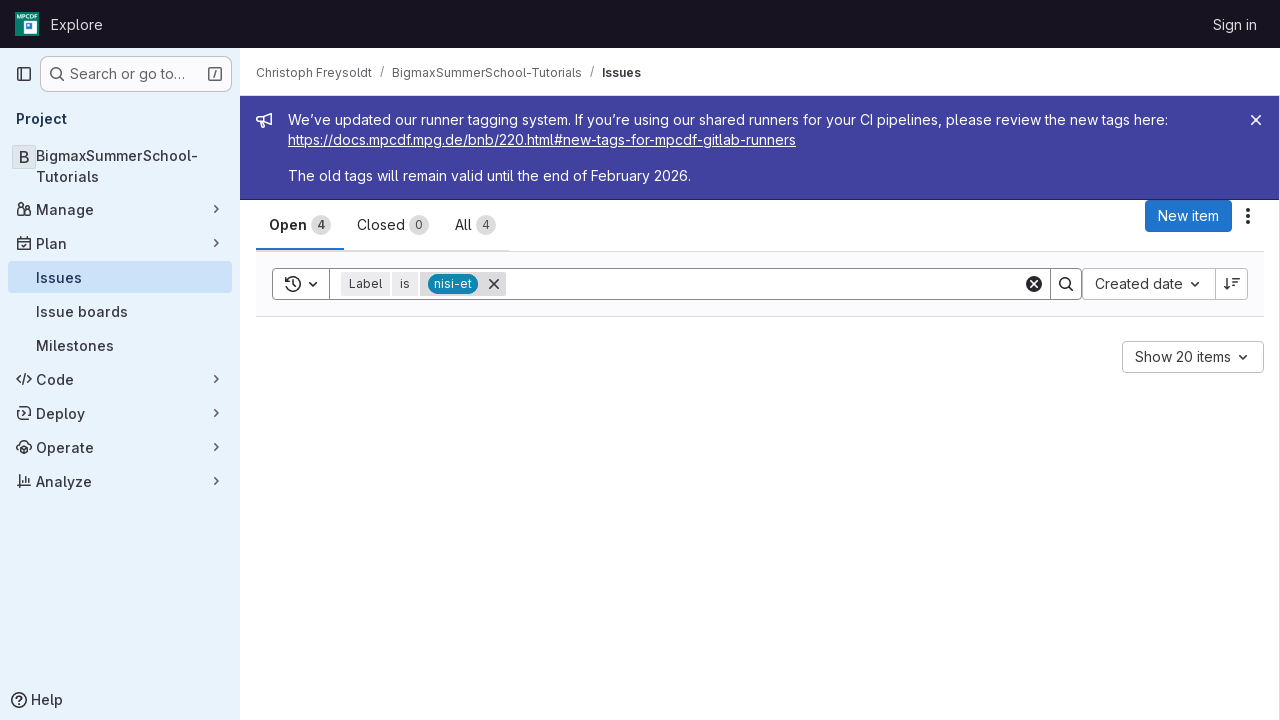

--- FILE ---
content_type: text/javascript; charset=utf-8
request_url: https://gitlab.mpcdf.mpg.de/assets/webpack/commons-pages.groups.merge_requests-pages.projects.incidents.show-pages.projects.issues.edit-pages.p-d35d20a8.fcc6b1a3.chunk.js
body_size: 36489
content:
(this.webpackJsonp=this.webpackJsonp||[]).push([["commons-pages.groups.merge_requests-pages.projects.incidents.show-pages.projects.issues.edit-pages.p-d35d20a8","d17afc82","9130ded6","d50df462"],{"+23l":function(e,t,n){var a=n("iuDc"),i=n("eAmM"),r=n("uYOL"),s=Object.prototype.toString,o=i((function(e,t,n){null!=t&&"function"!=typeof t.toString&&(t=s.call(t)),e[t]=n}),a(r));e.exports=o},"+XPY":function(e,t,n){
/*!
 * Pikaday
 *
 * Copyright © 2014 David Bushell | BSD & MIT license | https://github.com/Pikaday/Pikaday
 */
!function(t,a){"use strict";var i;try{i=n(!function(){var e=new Error("Cannot find module 'moment'");throw e.code="MODULE_NOT_FOUND",e}())}catch(e){}e.exports=function(e){var t="function"==typeof e,n=!!window.addEventListener,a=window.document,i=window.setTimeout,r=function(e,t,a,i){n?e.addEventListener(t,a,!!i):e.attachEvent("on"+t,a)},s=function(e,t,a,i){n?e.removeEventListener(t,a,!!i):e.detachEvent("on"+t,a)},o=function(e,t){return-1!==(" "+e.className+" ").indexOf(" "+t+" ")},l=function(e,t){o(e,t)||(e.className=""===e.className?t:e.className+" "+t)},d=function(e,t){var n;e.className=(n=(" "+e.className+" ").replace(" "+t+" "," ")).trim?n.trim():n.replace(/^\s+|\s+$/g,"")},u=function(e){return/Array/.test(Object.prototype.toString.call(e))},c=function(e){return/Date/.test(Object.prototype.toString.call(e))&&!isNaN(e.getTime())},m=function(e){var t=e.getDay();return 0===t||6===t},h=function(e){return e%4==0&&e%100!=0||e%400==0},b=function(e,t){return[31,h(e)?29:28,31,30,31,30,31,31,30,31,30,31][t]},p=function(e){c(e)&&e.setHours(0,0,0,0)},f=function(e,t){return e.getTime()===t.getTime()},v=function(e,t,n){var a,i;for(a in t)(i=void 0!==e[a])&&"object"==typeof t[a]&&null!==t[a]&&void 0===t[a].nodeName?c(t[a])?n&&(e[a]=new Date(t[a].getTime())):u(t[a])?n&&(e[a]=t[a].slice(0)):e[a]=v({},t[a],n):!n&&i||(e[a]=t[a]);return e},g=function(e,t,n){var i;a.createEvent?((i=a.createEvent("HTMLEvents")).initEvent(t,!0,!1),i=v(i,n),e.dispatchEvent(i)):a.createEventObject&&(i=a.createEventObject(),i=v(i,n),e.fireEvent("on"+t,i))},k=function(e){return e.month<0&&(e.year-=Math.ceil(Math.abs(e.month)/12),e.month+=12),e.month>11&&(e.year+=Math.floor(Math.abs(e.month)/12),e.month-=12),e},y={field:null,bound:void 0,ariaLabel:"Use the arrow keys to pick a date",position:"bottom left",reposition:!0,format:"YYYY-MM-DD",toString:null,parse:null,defaultDate:null,setDefaultDate:!1,firstDay:0,formatStrict:!1,minDate:null,maxDate:null,yearRange:10,showWeekNumber:!1,pickWholeWeek:!1,minYear:0,maxYear:9999,minMonth:void 0,maxMonth:void 0,startRange:null,endRange:null,isRTL:!1,yearSuffix:"",showMonthAfterYear:!1,showDaysInNextAndPreviousMonths:!1,enableSelectionDaysInNextAndPreviousMonths:!1,numberOfMonths:1,mainCalendar:"left",container:void 0,blurFieldOnSelect:!0,i18n:{previousMonth:"Previous Month",nextMonth:"Next Month",months:["January","February","March","April","May","June","July","August","September","October","November","December"],weekdays:["Sunday","Monday","Tuesday","Wednesday","Thursday","Friday","Saturday"],weekdaysShort:["Sun","Mon","Tue","Wed","Thu","Fri","Sat"]},theme:null,events:[],onSelect:null,onOpen:null,onClose:null,onDraw:null,keyboardInput:!0},O=function(e,t,n){for(t+=e.firstDay;t>=7;)t-=7;return n?e.i18n.weekdaysShort[t]:e.i18n.weekdays[t]},j=function(e){var t=[],n="false";if(e.isEmpty){if(!e.showDaysInNextAndPreviousMonths)return'<td class="is-empty"></td>';t.push("is-outside-current-month"),e.enableSelectionDaysInNextAndPreviousMonths||t.push("is-selection-disabled")}return e.isDisabled&&t.push("is-disabled"),e.isToday&&t.push("is-today"),e.isSelected&&(t.push("is-selected"),n="true"),e.hasEvent&&t.push("has-event"),e.isInRange&&t.push("is-inrange"),e.isStartRange&&t.push("is-startrange"),e.isEndRange&&t.push("is-endrange"),'<td data-day="'+e.day+'" class="'+t.join(" ")+'" aria-selected="'+n+'"><button class="pika-button pika-day" type="button" data-pika-year="'+e.year+'" data-pika-month="'+e.month+'" data-pika-day="'+e.day+'">'+e.day+"</button></td>"},N=function(e,t,n,a){return'<tr class="pika-row'+(n?" pick-whole-week":"")+(a?" is-selected":"")+'">'+(t?e.reverse():e).join("")+"</tr>"},_=function(e,t,n,a,i,r){var s,o,l,d,c,m=e._o,h=n===m.minYear,b=n===m.maxYear,p='<div id="'+r+'" class="pika-title" role="heading" aria-live="assertive">',f=!0,v=!0;for(l=[],s=0;s<12;s++)l.push('<option value="'+(n===i?s-t:12+s-t)+'"'+(s===a?' selected="selected"':"")+(h&&s<m.minMonth||b&&s>m.maxMonth?'disabled="disabled"':"")+">"+m.i18n.months[s]+"</option>");for(d='<div class="pika-label">'+m.i18n.months[a]+'<select class="pika-select pika-select-month" tabindex="-1">'+l.join("")+"</select></div>",u(m.yearRange)?(s=m.yearRange[0],o=m.yearRange[1]+1):(s=n-m.yearRange,o=1+n+m.yearRange),l=[];s<o&&s<=m.maxYear;s++)s>=m.minYear&&l.push('<option value="'+s+'"'+(s===n?' selected="selected"':"")+">"+s+"</option>");return c='<div class="pika-label">'+n+m.yearSuffix+'<select class="pika-select pika-select-year" tabindex="-1">'+l.join("")+"</select></div>",m.showMonthAfterYear?p+=c+d:p+=d+c,h&&(0===a||m.minMonth>=a)&&(f=!1),b&&(11===a||m.maxMonth<=a)&&(v=!1),0===t&&(p+='<button class="pika-prev'+(f?"":" is-disabled")+'" type="button">'+m.i18n.previousMonth+"</button>"),t===e._o.numberOfMonths-1&&(p+='<button class="pika-next'+(v?"":" is-disabled")+'" type="button">'+m.i18n.nextMonth+"</button>"),p+"</div>"},w=function(s){var l=this,d=l.config(s);l._onMouseDown=function(e){if(l._v){var t=(e=e||window.event).target||e.srcElement;if(t)if(o(t,"is-disabled")||(!o(t,"pika-button")||o(t,"is-empty")||o(t.parentNode,"is-disabled")?o(t,"pika-prev")?l.prevMonth():o(t,"pika-next")&&l.nextMonth():(l.setDate(new Date(t.getAttribute("data-pika-year"),t.getAttribute("data-pika-month"),t.getAttribute("data-pika-day"))),d.bound&&i((function(){l.hide(),d.blurFieldOnSelect&&d.field&&d.field.blur()}),100))),o(t,"pika-select"))l._c=!0;else{if(!e.preventDefault)return e.returnValue=!1,!1;e.preventDefault()}}},l._onChange=function(e){var t=(e=e||window.event).target||e.srcElement;t&&(o(t,"pika-select-month")?l.gotoMonth(t.value):o(t,"pika-select-year")&&l.gotoYear(t.value))},l._onKeyChange=function(e){if(e=e||window.event,l.isVisible())switch(e.keyCode){case 13:case 27:d.field&&d.field.blur();break;case 37:e.preventDefault(),l.adjustDate("subtract",1);break;case 38:l.adjustDate("subtract",7);break;case 39:l.adjustDate("add",1);break;case 40:l.adjustDate("add",7)}},l._onInputChange=function(n){var a;n.firedBy!==l&&(a=d.parse?d.parse(d.field.value,d.format):t?(a=e(d.field.value,d.format,d.formatStrict))&&a.isValid()?a.toDate():null:new Date(Date.parse(d.field.value)),c(a)&&l.setDate(a),l._v||l.show())},l._onInputFocus=function(){l.show()},l._onInputClick=function(){l.show()},l._onInputBlur=function(){var e=a.activeElement;do{if(o(e,"pika-single"))return}while(e=e.parentNode);l._c||(l._b=i((function(){l.hide()}),50)),l._c=!1},l._onClick=function(e){var t=(e=e||window.event).target||e.srcElement,a=t;if(t){!n&&o(t,"pika-select")&&(t.onchange||(t.setAttribute("onchange","return;"),r(t,"change",l._onChange)));do{if(o(a,"pika-single")||a===d.trigger)return}while(a=a.parentNode);l._v&&t!==d.trigger&&a!==d.trigger&&l.hide()}},l.el=a.createElement("div"),l.el.className="pika-single"+(d.isRTL?" is-rtl":"")+(d.theme?" "+d.theme:""),r(l.el,"mousedown",l._onMouseDown,!0),r(l.el,"touchend",l._onMouseDown,!0),r(l.el,"change",l._onChange),d.keyboardInput&&r(a,"keydown",l._onKeyChange),d.field&&(d.container?d.container.appendChild(l.el):d.bound?a.body.appendChild(l.el):d.field.parentNode.insertBefore(l.el,d.field.nextSibling),r(d.field,"change",l._onInputChange),d.defaultDate||(t&&d.field.value?d.defaultDate=e(d.field.value,d.format).toDate():d.defaultDate=new Date(Date.parse(d.field.value)),d.setDefaultDate=!0));var u=d.defaultDate;c(u)?d.setDefaultDate?l.setDate(u,!0):l.gotoDate(u):l.gotoDate(new Date),d.bound?(this.hide(),l.el.className+=" is-bound",r(d.trigger,"click",l._onInputClick),r(d.trigger,"focus",l._onInputFocus),r(d.trigger,"blur",l._onInputBlur)):this.show()};return w.prototype={config:function(e){this._o||(this._o=v({},y,!0));var t=v(this._o,e,!0);t.isRTL=!!t.isRTL,t.field=t.field&&t.field.nodeName?t.field:null,t.theme="string"==typeof t.theme&&t.theme?t.theme:null,t.bound=!!(void 0!==t.bound?t.field&&t.bound:t.field),t.trigger=t.trigger&&t.trigger.nodeName?t.trigger:t.field,t.disableWeekends=!!t.disableWeekends,t.disableDayFn="function"==typeof t.disableDayFn?t.disableDayFn:null;var n=parseInt(t.numberOfMonths,10)||1;if(t.numberOfMonths=n>4?4:n,c(t.minDate)||(t.minDate=!1),c(t.maxDate)||(t.maxDate=!1),t.minDate&&t.maxDate&&t.maxDate<t.minDate&&(t.maxDate=t.minDate=!1),t.minDate&&this.setMinDate(t.minDate),t.maxDate&&this.setMaxDate(t.maxDate),u(t.yearRange)){var a=(new Date).getFullYear()-10;t.yearRange[0]=parseInt(t.yearRange[0],10)||a,t.yearRange[1]=parseInt(t.yearRange[1],10)||a}else t.yearRange=Math.abs(parseInt(t.yearRange,10))||y.yearRange,t.yearRange>100&&(t.yearRange=100);return t},toString:function(n){return n=n||this._o.format,c(this._d)?this._o.toString?this._o.toString(this._d,n):t?e(this._d).format(n):this._d.toDateString():""},getMoment:function(){return t?e(this._d):null},setMoment:function(n,a){t&&e.isMoment(n)&&this.setDate(n.toDate(),a)},getDate:function(){return c(this._d)?new Date(this._d.getTime()):null},setDate:function(e,t){if(!e)return this._d=null,this._o.field&&(this._o.field.value="",g(this._o.field,"change",{firedBy:this})),this.draw();if("string"==typeof e&&(e=new Date(Date.parse(e))),c(e)){var n=this._o.minDate,a=this._o.maxDate;c(n)&&e<n?e=n:c(a)&&e>a&&(e=a),this._d=new Date(e.getTime()),p(this._d),this.gotoDate(this._d),this._o.field&&(this._o.field.value=this.toString(),g(this._o.field,"change",{firedBy:this})),t||"function"!=typeof this._o.onSelect||this._o.onSelect.call(this,this.getDate())}},gotoDate:function(e){var t=!0;if(c(e)){if(this.calendars){var n=new Date(this.calendars[0].year,this.calendars[0].month,1),a=new Date(this.calendars[this.calendars.length-1].year,this.calendars[this.calendars.length-1].month,1),i=e.getTime();a.setMonth(a.getMonth()+1),a.setDate(a.getDate()-1),t=i<n.getTime()||a.getTime()<i}t&&(this.calendars=[{month:e.getMonth(),year:e.getFullYear()}],"right"===this._o.mainCalendar&&(this.calendars[0].month+=1-this._o.numberOfMonths)),this.adjustCalendars()}},adjustDate:function(e,t){var n,a=this.getDate()||new Date,i=24*parseInt(t)*60*60*1e3;"add"===e?n=new Date(a.valueOf()+i):"subtract"===e&&(n=new Date(a.valueOf()-i)),this.setDate(n)},adjustCalendars:function(){this.calendars[0]=k(this.calendars[0]);for(var e=1;e<this._o.numberOfMonths;e++)this.calendars[e]=k({month:this.calendars[0].month+e,year:this.calendars[0].year});this.draw()},gotoToday:function(){this.gotoDate(new Date)},gotoMonth:function(e){isNaN(e)||(this.calendars[0].month=parseInt(e,10),this.adjustCalendars())},nextMonth:function(){this.calendars[0].month++,this.adjustCalendars()},prevMonth:function(){this.calendars[0].month--,this.adjustCalendars()},gotoYear:function(e){isNaN(e)||(this.calendars[0].year=parseInt(e,10),this.adjustCalendars())},setMinDate:function(e){e instanceof Date?(p(e),this._o.minDate=e,this._o.minYear=e.getFullYear(),this._o.minMonth=e.getMonth()):(this._o.minDate=y.minDate,this._o.minYear=y.minYear,this._o.minMonth=y.minMonth,this._o.startRange=y.startRange),this.draw()},setMaxDate:function(e){e instanceof Date?(p(e),this._o.maxDate=e,this._o.maxYear=e.getFullYear(),this._o.maxMonth=e.getMonth()):(this._o.maxDate=y.maxDate,this._o.maxYear=y.maxYear,this._o.maxMonth=y.maxMonth,this._o.endRange=y.endRange),this.draw()},setStartRange:function(e){this._o.startRange=e},setEndRange:function(e){this._o.endRange=e},draw:function(e){if(this._v||e){var t,n=this._o,a=n.minYear,r=n.maxYear,s=n.minMonth,o=n.maxMonth,l="";this._y<=a&&(this._y=a,!isNaN(s)&&this._m<s&&(this._m=s)),this._y>=r&&(this._y=r,!isNaN(o)&&this._m>o&&(this._m=o)),t="pika-title-"+Math.random().toString(36).replace(/[^a-z]+/g,"").substr(0,2);for(var d=0;d<n.numberOfMonths;d++)l+='<div class="pika-lendar">'+_(this,d,this.calendars[d].year,this.calendars[d].month,this.calendars[0].year,t)+this.render(this.calendars[d].year,this.calendars[d].month,t)+"</div>";this.el.innerHTML=l,n.bound&&"hidden"!==n.field.type&&i((function(){n.trigger.focus()}),1),"function"==typeof this._o.onDraw&&this._o.onDraw(this),n.bound&&n.field.setAttribute("aria-label",n.ariaLabel)}},adjustPosition:function(){var e,t,n,i,r,s,o,u,c,m,h,b;if(!this._o.container){if(this.el.style.position="absolute",t=e=this._o.trigger,n=this.el.offsetWidth,i=this.el.offsetHeight,r=window.innerWidth||a.documentElement.clientWidth,s=window.innerHeight||a.documentElement.clientHeight,o=window.pageYOffset||a.body.scrollTop||a.documentElement.scrollTop,h=!0,b=!0,"function"==typeof e.getBoundingClientRect)u=(m=e.getBoundingClientRect()).left+window.pageXOffset,c=m.bottom+window.pageYOffset;else for(u=t.offsetLeft,c=t.offsetTop+t.offsetHeight;t=t.offsetParent;)u+=t.offsetLeft,c+=t.offsetTop;(this._o.reposition&&u+n>r||this._o.position.indexOf("right")>-1&&u-n+e.offsetWidth>0)&&(u=u-n+e.offsetWidth,h=!1),(this._o.reposition&&c+i>s+o||this._o.position.indexOf("top")>-1&&c-i-e.offsetHeight>0)&&(c=c-i-e.offsetHeight,b=!1),this.el.style.left=u+"px",this.el.style.top=c+"px",l(this.el,h?"left-aligned":"right-aligned"),l(this.el,b?"bottom-aligned":"top-aligned"),d(this.el,h?"right-aligned":"left-aligned"),d(this.el,b?"top-aligned":"bottom-aligned")}},render:function(e,t,n){var a=this._o,i=new Date,r=b(e,t),s=new Date(e,t,1).getDay(),o=[],l=[];p(i),a.firstDay>0&&(s-=a.firstDay)<0&&(s+=7);for(var d=0===t?11:t-1,u=11===t?0:t+1,h=0===t?e-1:e,v=11===t?e+1:e,g=b(h,d),k=r+s,y=k;y>7;)y-=7;k+=7-y;for(var _,w,I,T,D=!1,A=0,$=0;A<k;A++){var S=new Date(e,t,A-s+1),V=!!c(this._d)&&f(S,this._d),x=f(S,i),C=-1!==a.events.indexOf(S.toDateString()),M=A<s||A>=r+s,E=A-s+1,R=t,L=e,P=a.startRange&&f(a.startRange,S),B=a.endRange&&f(a.endRange,S),W=a.startRange&&a.endRange&&a.startRange<S&&S<a.endRange;M&&(A<s?(E=g+E,R=d,L=h):(E-=r,R=u,L=v));var F={day:E,month:R,year:L,hasEvent:C,isSelected:V,isToday:x,isDisabled:a.minDate&&S<a.minDate||a.maxDate&&S>a.maxDate||a.disableWeekends&&m(S)||a.disableDayFn&&a.disableDayFn(S),isEmpty:M,isStartRange:P,isEndRange:B,isInRange:W,showDaysInNextAndPreviousMonths:a.showDaysInNextAndPreviousMonths,enableSelectionDaysInNextAndPreviousMonths:a.enableSelectionDaysInNextAndPreviousMonths};a.pickWholeWeek&&V&&(D=!0),l.push(j(F)),7==++$&&(a.showWeekNumber&&l.unshift((_=A-s,w=t,I=e,T=void 0,void 0,T=new Date(I,0,1),'<td class="pika-week">'+Math.ceil(((new Date(I,w,_)-T)/864e5+T.getDay()+1)/7)+"</td>")),o.push(N(l,a.isRTL,a.pickWholeWeek,D)),l=[],$=0,D=!1)}return function(e,t,n){return'<table cellpadding="0" cellspacing="0" class="pika-table" role="grid" aria-labelledby="'+n+'">'+function(e){var t,n=[];e.showWeekNumber&&n.push("<th></th>");for(t=0;t<7;t++)n.push('<th scope="col"><abbr title="'+O(e,t)+'">'+O(e,t,!0)+"</abbr></th>");return"<thead><tr>"+(e.isRTL?n.reverse():n).join("")+"</tr></thead>"}(e)+(a=t,"<tbody>"+a.join("")+"</tbody></table>");var a}(a,o,n)},isVisible:function(){return this._v},show:function(){this.isVisible()||(this._v=!0,this.draw(),d(this.el,"is-hidden"),this._o.bound&&(r(a,"click",this._onClick),this.adjustPosition()),"function"==typeof this._o.onOpen&&this._o.onOpen.call(this))},hide:function(){var e=this._v;!1!==e&&(this._o.bound&&s(a,"click",this._onClick),this.el.style.position="static",this.el.style.left="auto",this.el.style.top="auto",l(this.el,"is-hidden"),this._v=!1,void 0!==e&&"function"==typeof this._o.onClose&&this._o.onClose.call(this))},destroy:function(){var e=this._o;this.hide(),s(this.el,"mousedown",this._onMouseDown,!0),s(this.el,"touchend",this._onMouseDown,!0),s(this.el,"change",this._onChange),e.keyboardInput&&s(a,"keydown",this._onKeyChange),e.field&&(s(e.field,"change",this._onInputChange),e.bound&&(s(e.trigger,"click",this._onInputClick),s(e.trigger,"focus",this._onInputFocus),s(e.trigger,"blur",this._onInputBlur))),this.el.parentNode&&this.el.parentNode.removeChild(this.el)}},w}(i)}()},"05sH":function(e,t,n){var a=n("8FVE"),i=n("zxUd"),r=n("r6dd"),s=n("aTSC"),o=n("7Zqv"),l=n("M1vi"),d=n("etTJ"),u=n("/NDV"),c=n("Ksks"),m=n("WlOc"),h=n("rhmX"),b=/\b__p \+= '';/g,p=/\b(__p \+=) '' \+/g,f=/(__e\(.*?\)|\b__t\)) \+\n'';/g,v=/[()=,{}\[\]\/\s]/,g=/\$\{([^\\}]*(?:\\.[^\\}]*)*)\}/g,k=/($^)/,y=/['\n\r\u2028\u2029\\]/g,O=Object.prototype.hasOwnProperty;e.exports=function(e,t,n){var j=m.imports._.templateSettings||m;n&&d(e,t,n)&&(t=void 0),e=h(e),t=a({},t,j,s);var N,_,w=a({},t.imports,j.imports,s),I=u(w),T=r(w,I),D=0,A=t.interpolate||k,$="__p += '",S=RegExp((t.escape||k).source+"|"+A.source+"|"+(A===c?g:k).source+"|"+(t.evaluate||k).source+"|$","g"),V=O.call(t,"sourceURL")?"//# sourceURL="+(t.sourceURL+"").replace(/\s/g," ")+"\n":"";e.replace(S,(function(t,n,a,i,r,s){return a||(a=i),$+=e.slice(D,s).replace(y,o),n&&(N=!0,$+="' +\n__e("+n+") +\n'"),r&&(_=!0,$+="';\n"+r+";\n__p += '"),a&&($+="' +\n((__t = ("+a+")) == null ? '' : __t) +\n'"),D=s+t.length,t})),$+="';\n";var x=O.call(t,"variable")&&t.variable;if(x){if(v.test(x))throw new Error("Invalid `variable` option passed into `_.template`")}else $="with (obj) {\n"+$+"\n}\n";$=(_?$.replace(b,""):$).replace(p,"$1").replace(f,"$1;"),$="function("+(x||"obj")+") {\n"+(x?"":"obj || (obj = {});\n")+"var __t, __p = ''"+(N?", __e = _.escape":"")+(_?", __j = Array.prototype.join;\nfunction print() { __p += __j.call(arguments, '') }\n":";\n")+$+"return __p\n}";var C=i((function(){return Function(I,V+"return "+$).apply(void 0,T)}));if(C.source=$,l(C))throw C;return C}},"4NjW":function(e,t,n){"use strict";var a={name:"GlAnimatedTodoIcon",extends:n("Vkrm").a},i=n("tBpV"),r=Object(i.a)(a,(function(){var e=this._self._c;return e("svg",{class:[this.iconStateClass,this.iconVariantClass],attrs:{"aria-label":this.ariaLabel,width:"16",height:"16",viewBox:"0 0 16 16",fill:"none",xmlns:"http://www.w3.org/2000/svg"}},[e("path",{staticClass:"gl-animated-todo-box",attrs:{d:"M14.25 6.75L14.25 13C14.25 13.6904 13.6904 14.25 13 14.25L3 14.25C2.30964 14.25 1.75 13.6904 1.75 13L1.75 3C1.75 2.30964 2.30964 1.75 3 1.75L13.25 1.75",stroke:"currentColor","stroke-width":"1.5","stroke-linecap":"round"}}),this._v(" "),e("path",{staticClass:"gl-animated-todo-plus-line",attrs:{d:"M10.75 3L15.25 3",stroke:"currentColor","stroke-width":"1.5","stroke-linecap":"round"}}),this._v(" "),e("path",{staticClass:"gl-animated-todo-plus-line",attrs:{d:"M13 5.25L13 0.75",stroke:"currentColor","stroke-width":"1.5","stroke-linecap":"round"}}),this._v(" "),e("path",{staticClass:"gl-animated-todo-check",attrs:{d:"M6.75 7.76299L9.15312 10.2469L15.25 4.15",stroke:"currentColor","stroke-width":"1.5","stroke-linecap":"round","stroke-linejoin":"round"}})])}),[],!1,null,null,null);t.a=r.exports},"5lKJ":function(e,t,n){"use strict";n.d(t,"a",(function(){return k}));var a=n("n64d"),i=n("pTIT"),r=n("Ld9G"),s=n("MGi3"),o=n("LTP3"),l=n("dJQL"),d=n("eOJu"),u=n("OlxA"),c=n("NL6M");const m=Object(o.d)(a.z,i.L),h="__bv_modal_directive__",b=function({modifiers:e={},arg:t,value:n}){return Object(l.m)(n)?n:Object(l.m)(t)?t:Object(d.h)(e).reverse()[0]},p=function(e){return e&&Object(s.v)(e,".dropdown-menu > li, li.nav-item")&&Object(s.A)("a, button",e)||e},f=function(e){e&&"BUTTON"!==e.tagName&&(Object(s.o)(e,"role")||Object(s.C)(e,"role","button"),"A"===e.tagName||Object(s.o)(e,"tabindex")||Object(s.C)(e,"tabindex","0"))},v=function(e){const t=e[h]||{},n=t.trigger,a=t.handler;n&&a&&(Object(o.a)(n,"click",a,i.R),Object(o.a)(n,"keydown",a,i.R),Object(o.a)(e,"click",a,i.R),Object(o.a)(e,"keydown",a,i.R)),delete e[h]},g=function(e,t,n){const a=e[h]||{},l=b(t),d=p(e);l===a.target&&d===a.trigger||(v(e),function(e,t,n){const a=b(t),l=p(e);if(a&&l){const d=function(e){const i=e.currentTarget;if(!Object(s.r)(i)){const s=e.type,o=e.keyCode;"click"!==s&&("keydown"!==s||o!==r.c&&o!==r.h)||Object(u.a)(Object(c.a)(n,t)).$emit(m,a,i)}};e[h]={handler:d,target:a,trigger:l},f(l),Object(o.b)(l,"click",d,i.R),"BUTTON"!==l.tagName&&"button"===Object(s.h)(l,"role")&&Object(o.b)(l,"keydown",d,i.R)}}(e,t,n)),f(d)},k={inserted:g,updated:function(){},componentUpdated:g,unbind:v}},"7Gq8":function(e,t,n){var a=n("BZxG");e.exports=function(e,t,n){for(var i=-1,r=e.criteria,s=t.criteria,o=r.length,l=n.length;++i<o;){var d=a(r[i],s[i]);if(d)return i>=l?d:d*("desc"==n[i]?-1:1)}return e.index-t.index}},"7Zqv":function(e,t){var n={"\\":"\\","'":"'","\n":"n","\r":"r","\u2028":"u2028","\u2029":"u2029"};e.exports=function(e){return"\\"+n[e]}},"8FVE":function(e,t,n){var a=n("xJuT"),i=n("eiA/"),r=n("UwPs"),s=i((function(e,t,n,i){a(t,r(t),e,i)}));e.exports=s},"8M/8":function(e,t,n){"use strict";function a(){document.dispatchEvent(new CustomEvent("userCounts:fetch"))}n.d(t,"a",(function(){return a}))},"8T/f":function(e,t,n){"use strict";(function(e){n.d(t,"a",(function(){return ee})),n.d(t,"b",(function(){return P})),n.d(t,"c",(function(){return Q})),n.d(t,"d",(function(){return o})),n.d(t,"e",(function(){return Z})),n.d(t,"f",(function(){return X})),n.d(t,"g",(function(){return s}));var a=n("CqvA"),i=n("kiQP");
/*!
 * pinia v2.2.2
 * (c) 2024 Eduardo San Martin Morote
 * @license MIT
 */
let r;const s=e=>r=e,o=()=>Object(a.hasInjectionContext)()&&Object(a.inject)(l)||r,l=Symbol();function d(e){return e&&"object"==typeof e&&"[object Object]"===Object.prototype.toString.call(e)&&"function"!=typeof e.toJSON}var u;!function(e){e.direct="direct",e.patchObject="patch object",e.patchFunction="patch function"}(u||(u={}));const c="undefined"!=typeof window,m=(()=>"object"==typeof window&&window.window===window?window:"object"==typeof self&&self.self===self?self:"object"==typeof e&&e.global===e?e:"object"==typeof globalThis?globalThis:{HTMLElement:null})();function h(e,t,n){const a=new XMLHttpRequest;a.open("GET",e),a.responseType="blob",a.onload=function(){g(a.response,t,n)},a.onerror=function(){console.error("could not download file")},a.send()}function b(e){const t=new XMLHttpRequest;t.open("HEAD",e,!1);try{t.send()}catch(e){}return t.status>=200&&t.status<=299}function p(e){try{e.dispatchEvent(new MouseEvent("click"))}catch(t){const n=document.createEvent("MouseEvents");n.initMouseEvent("click",!0,!0,window,0,0,0,80,20,!1,!1,!1,!1,0,null),e.dispatchEvent(n)}}const f="object"==typeof navigator?navigator:{userAgent:""},v=(()=>/Macintosh/.test(f.userAgent)&&/AppleWebKit/.test(f.userAgent)&&!/Safari/.test(f.userAgent))(),g=c?"undefined"!=typeof HTMLAnchorElement&&"download"in HTMLAnchorElement.prototype&&!v?function(e,t="download",n){const a=document.createElement("a");a.download=t,a.rel="noopener","string"==typeof e?(a.href=e,a.origin!==location.origin?b(a.href)?h(e,t,n):(a.target="_blank",p(a)):p(a)):(a.href=URL.createObjectURL(e),setTimeout((function(){URL.revokeObjectURL(a.href)}),4e4),setTimeout((function(){p(a)}),0))}:"msSaveOrOpenBlob"in f?function(e,t="download",n){if("string"==typeof e)if(b(e))h(e,t,n);else{const t=document.createElement("a");t.href=e,t.target="_blank",setTimeout((function(){p(t)}))}else navigator.msSaveOrOpenBlob(function(e,{autoBom:t=!1}={}){return t&&/^\s*(?:text\/\S*|application\/xml|\S*\/\S*\+xml)\s*;.*charset\s*=\s*utf-8/i.test(e.type)?new Blob([String.fromCharCode(65279),e],{type:e.type}):e}(e,n),t)}:function(e,t,n,a){(a=a||open("","_blank"))&&(a.document.title=a.document.body.innerText="downloading...");if("string"==typeof e)return h(e,t,n);const i="application/octet-stream"===e.type,r=/constructor/i.test(String(m.HTMLElement))||"safari"in m,s=/CriOS\/[\d]+/.test(navigator.userAgent);if((s||i&&r||v)&&"undefined"!=typeof FileReader){const t=new FileReader;t.onloadend=function(){let e=t.result;if("string"!=typeof e)throw a=null,new Error("Wrong reader.result type");e=s?e:e.replace(/^data:[^;]*;/,"data:attachment/file;"),a?a.location.href=e:location.assign(e),a=null},t.readAsDataURL(e)}else{const t=URL.createObjectURL(e);a?a.location.assign(t):location.href=t,a=null,setTimeout((function(){URL.revokeObjectURL(t)}),4e4)}}:()=>{};function k(e,t){const n="🍍 "+e;"function"==typeof __VUE_DEVTOOLS_TOAST__?__VUE_DEVTOOLS_TOAST__(n,t):"error"===t?console.error(n):"warn"===t?console.warn(n):console.log(n)}function y(e){return"_a"in e&&"install"in e}function O(){if(!("clipboard"in navigator))return k("Your browser doesn't support the Clipboard API","error"),!0}function j(e){return!!(e instanceof Error&&e.message.toLowerCase().includes("document is not focused"))&&(k('You need to activate the "Emulate a focused page" setting in the "Rendering" panel of devtools.',"warn"),!0)}let N;async function _(e){try{const t=(N||(N=document.createElement("input"),N.type="file",N.accept=".json"),function(){return new Promise((e,t)=>{N.onchange=async()=>{const t=N.files;if(!t)return e(null);const n=t.item(0);return e(n?{text:await n.text(),file:n}:null)},N.oncancel=()=>e(null),N.onerror=t,N.click()})}),n=await t();if(!n)return;const{text:a,file:i}=n;w(e,JSON.parse(a)),k(`Global state imported from "${i.name}".`)}catch(e){k("Failed to import the state from JSON. Check the console for more details.","error"),console.error(e)}}function w(e,t){for(const n in t){const a=e.state.value[n];a?Object.assign(a,t[n]):e.state.value[n]=t[n]}}function I(e){return{_custom:{display:e}}}function T(e){return y(e)?{id:"_root",label:"🍍 Pinia (root)"}:{id:e.$id,label:e.$id}}function D(e){return e?Array.isArray(e)?e.reduce((e,t)=>(e.keys.push(t.key),e.operations.push(t.type),e.oldValue[t.key]=t.oldValue,e.newValue[t.key]=t.newValue,e),{oldValue:{},keys:[],operations:[],newValue:{}}):{operation:I(e.type),key:I(e.key),oldValue:e.oldValue,newValue:e.newValue}:{}}function A(e){switch(e){case u.direct:return"mutation";case u.patchFunction:case u.patchObject:return"$patch";default:return"unknown"}}let $=!0;const S=[],{assign:V}=Object,x=e=>"🍍 "+e;function C(e,t){Object(i.a)({id:"dev.esm.pinia",label:"Pinia 🍍",logo:"https://pinia.vuejs.org/logo.svg",packageName:"pinia",homepage:"https://pinia.vuejs.org",componentStateTypes:S,app:e},n=>{"function"!=typeof n.now&&k("You seem to be using an outdated version of Vue Devtools. Are you still using the Beta release instead of the stable one? You can find the links at https://devtools.vuejs.org/guide/installation.html."),n.addTimelineLayer({id:"pinia:mutations",label:"Pinia 🍍",color:15064968}),n.addInspector({id:"pinia",label:"Pinia 🍍",icon:"storage",treeFilterPlaceholder:"Search stores",actions:[{icon:"content_copy",action:()=>{!async function(e){if(!O())try{await navigator.clipboard.writeText(JSON.stringify(e.state.value)),k("Global state copied to clipboard.")}catch(e){if(j(e))return;k("Failed to serialize the state. Check the console for more details.","error"),console.error(e)}}(t)},tooltip:"Serialize and copy the state"},{icon:"content_paste",action:async()=>{await async function(e){if(!O())try{w(e,JSON.parse(await navigator.clipboard.readText())),k("Global state pasted from clipboard.")}catch(e){if(j(e))return;k("Failed to deserialize the state from clipboard. Check the console for more details.","error"),console.error(e)}}(t),n.sendInspectorTree("pinia"),n.sendInspectorState("pinia")},tooltip:"Replace the state with the content of your clipboard"},{icon:"save",action:()=>{!async function(e){try{g(new Blob([JSON.stringify(e.state.value)],{type:"text/plain;charset=utf-8"}),"pinia-state.json")}catch(e){k("Failed to export the state as JSON. Check the console for more details.","error"),console.error(e)}}(t)},tooltip:"Save the state as a JSON file"},{icon:"folder_open",action:async()=>{await _(t),n.sendInspectorTree("pinia"),n.sendInspectorState("pinia")},tooltip:"Import the state from a JSON file"}],nodeActions:[{icon:"restore",tooltip:'Reset the state (with "$reset")',action:e=>{const n=t._s.get(e);n?"function"!=typeof n.$reset?k(`Cannot reset "${e}" store because it doesn't have a "$reset" method implemented.`,"warn"):(n.$reset(),k(`Store "${e}" reset.`)):k(`Cannot reset "${e}" store because it wasn't found.`,"warn")}}]}),n.on.inspectComponent((e,t)=>{const n=e.componentInstance&&e.componentInstance.proxy;if(n&&n._pStores){const t=e.componentInstance.proxy._pStores;Object.values(t).forEach(t=>{e.instanceData.state.push({type:x(t.$id),key:"state",editable:!0,value:t._isOptionsAPI?{_custom:{value:Object(a.toRaw)(t.$state),actions:[{icon:"restore",tooltip:"Reset the state of this store",action:()=>t.$reset()}]}}:Object.keys(t.$state).reduce((e,n)=>(e[n]=t.$state[n],e),{})}),t._getters&&t._getters.length&&e.instanceData.state.push({type:x(t.$id),key:"getters",editable:!1,value:t._getters.reduce((e,n)=>{try{e[n]=t[n]}catch(t){e[n]=t}return e},{})})})}}),n.on.getInspectorTree(n=>{if(n.app===e&&"pinia"===n.inspectorId){let e=[t];e=e.concat(Array.from(t._s.values())),n.rootNodes=(n.filter?e.filter(e=>"$id"in e?e.$id.toLowerCase().includes(n.filter.toLowerCase()):"🍍 Pinia (root)".toLowerCase().includes(n.filter.toLowerCase())):e).map(T)}}),globalThis.$pinia=t,n.on.getInspectorState(n=>{if(n.app===e&&"pinia"===n.inspectorId){const e="_root"===n.nodeId?t:t._s.get(n.nodeId);if(!e)return;e&&("_root"!==n.nodeId&&(globalThis.$store=Object(a.toRaw)(e)),n.state=function(e){if(y(e)){const t=Array.from(e._s.keys()),n=e._s;return{state:t.map(t=>({editable:!0,key:t,value:e.state.value[t]})),getters:t.filter(e=>n.get(e)._getters).map(e=>{const t=n.get(e);return{editable:!1,key:e,value:t._getters.reduce((e,n)=>(e[n]=t[n],e),{})}})}}const t={state:Object.keys(e.$state).map(t=>({editable:!0,key:t,value:e.$state[t]}))};return e._getters&&e._getters.length&&(t.getters=e._getters.map(t=>({editable:!1,key:t,value:e[t]}))),e._customProperties.size&&(t.customProperties=Array.from(e._customProperties).map(t=>({editable:!0,key:t,value:e[t]}))),t}(e))}}),n.on.editInspectorState((n,a)=>{if(n.app===e&&"pinia"===n.inspectorId){const e="_root"===n.nodeId?t:t._s.get(n.nodeId);if(!e)return k(`store "${n.nodeId}" not found`,"error");const{path:a}=n;y(e)?a.unshift("state"):1===a.length&&e._customProperties.has(a[0])&&!(a[0]in e.$state)||a.unshift("$state"),$=!1,n.set(e,a,n.state.value),$=!0}}),n.on.editComponentState(e=>{if(e.type.startsWith("🍍")){const n=e.type.replace(/^🍍\s*/,""),a=t._s.get(n);if(!a)return k(`store "${n}" not found`,"error");const{path:i}=e;if("state"!==i[0])return k(`Invalid path for store "${n}":\n${i}\nOnly state can be modified.`);i[0]="$state",$=!1,e.set(a,i,e.state.value),$=!0}})})}let M,E=0;function R(e,t,n){const i=t.reduce((t,n)=>(t[n]=Object(a.toRaw)(e)[n],t),{});for(const t in i)e[t]=function(){const a=E,r=n?new Proxy(e,{get:(...e)=>(M=a,Reflect.get(...e)),set:(...e)=>(M=a,Reflect.set(...e))}):e;M=a;const s=i[t].apply(r,arguments);return M=void 0,s}}function L({app:e,store:t,options:n}){if(!t.$id.startsWith("__hot:")){if(t._isOptionsAPI=!!n.state,!t._p._testing){R(t,Object.keys(n.actions),t._isOptionsAPI);const e=t._hotUpdate;Object(a.toRaw)(t)._hotUpdate=function(n){e.apply(this,arguments),R(t,Object.keys(n._hmrPayload.actions),!!t._isOptionsAPI)}}!function(e,t){S.includes(x(t.$id))||S.push(x(t.$id)),Object(i.a)({id:"dev.esm.pinia",label:"Pinia 🍍",logo:"https://pinia.vuejs.org/logo.svg",packageName:"pinia",homepage:"https://pinia.vuejs.org",componentStateTypes:S,app:e,settings:{logStoreChanges:{label:"Notify about new/deleted stores",type:"boolean",defaultValue:!0}}},e=>{const n="function"==typeof e.now?e.now.bind(e):Date.now;t.$onAction(({after:a,onError:i,name:r,args:s})=>{const o=E++;e.addTimelineEvent({layerId:"pinia:mutations",event:{time:n(),title:"🛫 "+r,subtitle:"start",data:{store:I(t.$id),action:I(r),args:s},groupId:o}}),a(a=>{M=void 0,e.addTimelineEvent({layerId:"pinia:mutations",event:{time:n(),title:"🛬 "+r,subtitle:"end",data:{store:I(t.$id),action:I(r),args:s,result:a},groupId:o}})}),i(a=>{M=void 0,e.addTimelineEvent({layerId:"pinia:mutations",event:{time:n(),logType:"error",title:"💥 "+r,subtitle:"end",data:{store:I(t.$id),action:I(r),args:s,error:a},groupId:o}})})},!0),t._customProperties.forEach(i=>{Object(a.watch)(()=>Object(a.unref)(t[i]),(t,a)=>{e.notifyComponentUpdate(),e.sendInspectorState("pinia"),$&&e.addTimelineEvent({layerId:"pinia:mutations",event:{time:n(),title:"Change",subtitle:i,data:{newValue:t,oldValue:a},groupId:M}})},{deep:!0})}),t.$subscribe(({events:a,type:i},r)=>{if(e.notifyComponentUpdate(),e.sendInspectorState("pinia"),!$)return;const s={time:n(),title:A(i),data:V({store:I(t.$id)},D(a)),groupId:M};i===u.patchFunction?s.subtitle="⤵️":i===u.patchObject?s.subtitle="🧩":a&&!Array.isArray(a)&&(s.subtitle=a.type),a&&(s.data["rawEvent(s)"]={_custom:{display:"DebuggerEvent",type:"object",tooltip:"raw DebuggerEvent[]",value:a}}),e.addTimelineEvent({layerId:"pinia:mutations",event:s})},{detached:!0,flush:"sync"});const i=t._hotUpdate;t._hotUpdate=Object(a.markRaw)(a=>{i(a),e.addTimelineEvent({layerId:"pinia:mutations",event:{time:n(),title:"🔥 "+t.$id,subtitle:"HMR update",data:{store:I(t.$id),info:I("HMR update")}}}),e.notifyComponentUpdate(),e.sendInspectorTree("pinia"),e.sendInspectorState("pinia")});const{$dispose:r}=t;t.$dispose=()=>{r(),e.notifyComponentUpdate(),e.sendInspectorTree("pinia"),e.sendInspectorState("pinia"),e.getSettings().logStoreChanges&&k(`Disposed "${t.$id}" store 🗑`)},e.notifyComponentUpdate(),e.sendInspectorTree("pinia"),e.sendInspectorState("pinia"),e.getSettings().logStoreChanges&&k(`"${t.$id}" store installed 🆕`)})}(e,t)}}function P(){const e=Object(a.effectScope)(!0),t=e.run(()=>Object(a.ref)({}));let n=[],i=[];const r=Object(a.markRaw)({install(e){s(r),a.isVue2||(r._a=e,e.provide(l,r),e.config.globalProperties.$pinia=r,"undefined"!=typeof __VUE_PROD_DEVTOOLS__&&__VUE_PROD_DEVTOOLS__&&c&&C(e,r),i.forEach(e=>n.push(e)),i=[])},use(e){return this._a||a.isVue2?n.push(e):i.push(e),this},_p:n,_a:null,_e:e,_s:new Map,state:t});return"undefined"!=typeof __VUE_PROD_DEVTOOLS__&&__VUE_PROD_DEVTOOLS__&&"undefined"!=typeof Proxy&&r.use(L),r}const B=()=>{};function W(e,t,n,i=B){e.push(t);const r=()=>{const n=e.indexOf(t);n>-1&&(e.splice(n,1),i())};return!n&&Object(a.getCurrentScope)()&&Object(a.onScopeDispose)(r),r}function F(e,...t){e.slice().forEach(e=>{e(...t)})}const U=e=>e(),z=Symbol(),q=Symbol();function H(e,t){e instanceof Map&&t instanceof Map?t.forEach((t,n)=>e.set(n,t)):e instanceof Set&&t instanceof Set&&t.forEach(e.add,e);for(const n in t){if(!t.hasOwnProperty(n))continue;const i=t[n],r=e[n];d(r)&&d(i)&&e.hasOwnProperty(n)&&!Object(a.isRef)(i)&&!Object(a.isReactive)(i)?e[n]=H(r,i):e[n]=i}return e}const G=Symbol(),Y=new WeakMap;const{assign:J}=Object;function K(e,t,n={},i,r,o){let l;const m=J({actions:{}},n);const h={deep:!0};let b,p;let f=[],v=[];const g=i.state.value[e];o||g||(a.isVue2?Object(a.set)(i.state.value,e,{}):i.state.value[e]={});const k=Object(a.ref)({});let y;function O(t){let n;b=p=!1,"function"==typeof t?(t(i.state.value[e]),n={type:u.patchFunction,storeId:e,events:void 0}):(H(i.state.value[e],t),n={type:u.patchObject,payload:t,storeId:e,events:void 0});const r=y=Symbol();Object(a.nextTick)().then(()=>{y===r&&(b=!0)}),p=!0,F(f,n,i.state.value[e])}const j=o?function(){const{state:e}=n,t=e?e():{};this.$patch(e=>{J(e,t)})}:B;const N=(t,n="")=>{if(z in t)return t[q]=n,t;const a=function(){s(i);const n=Array.from(arguments),r=[],o=[];function l(e){r.push(e)}function d(e){o.push(e)}let u;F(v,{args:n,name:a[q],store:I,after:l,onError:d});try{u=t.apply(this&&this.$id===e?this:I,n)}catch(e){throw F(o,e),e}return u instanceof Promise?u.then(e=>(F(r,e),e)).catch(e=>(F(o,e),Promise.reject(e))):(F(r,u),u)};return a[z]=!0,a[q]=n,a},_=Object(a.markRaw)({actions:{},getters:{},state:[],hotState:k}),w={_p:i,$id:e,$onAction:W.bind(null,v),$patch:O,$reset:j,$subscribe(t,n={}){const r=W(f,t,n.detached,()=>s()),s=l.run(()=>Object(a.watch)(()=>i.state.value[e],a=>{("sync"===n.flush?p:b)&&t({storeId:e,type:u.direct,events:void 0},a)},J({},h,n)));return r},$dispose:function(){l.stop(),f=[],v=[],i._s.delete(e)}};a.isVue2&&(w._r=!1);const I=Object(a.reactive)("undefined"!=typeof __VUE_PROD_DEVTOOLS__&&__VUE_PROD_DEVTOOLS__&&c?J({_hmrPayload:_,_customProperties:Object(a.markRaw)(new Set)},w):w);i._s.set(e,I);const T=(i._a&&i._a.runWithContext||U)(()=>i._e.run(()=>(l=Object(a.effectScope)()).run(()=>t({action:N}))));for(const t in T){const n=T[t];if(Object(a.isRef)(n)&&(A=n,!Object(a.isRef)(A)||!A.effect)||Object(a.isReactive)(n))o||(!g||(D=n,a.isVue2?Y.has(D):d(D)&&D.hasOwnProperty(G))||(Object(a.isRef)(n)?n.value=g[t]:H(n,g[t])),a.isVue2?Object(a.set)(i.state.value[e],t,n):i.state.value[e][t]=n);else if("function"==typeof n){const e=N(n,t);a.isVue2?Object(a.set)(T,t,e):T[t]=e,m.actions[t]=n}else 0}var D,A;if(a.isVue2?Object.keys(T).forEach(e=>{Object(a.set)(I,e,T[e])}):(J(I,T),J(Object(a.toRaw)(I),T)),Object.defineProperty(I,"$state",{get:()=>i.state.value[e],set:e=>{O(t=>{J(t,e)})}}),"undefined"!=typeof __VUE_PROD_DEVTOOLS__&&__VUE_PROD_DEVTOOLS__&&c){const e={writable:!0,configurable:!0,enumerable:!1};["_p","_hmrPayload","_getters","_customProperties"].forEach(t=>{Object.defineProperty(I,t,J({value:I[t]},e))})}return a.isVue2&&(I._r=!0),i._p.forEach(e=>{if("undefined"!=typeof __VUE_PROD_DEVTOOLS__&&__VUE_PROD_DEVTOOLS__&&c){const t=l.run(()=>e({store:I,app:i._a,pinia:i,options:m}));Object.keys(t||{}).forEach(e=>I._customProperties.add(e)),J(I,t)}else J(I,l.run(()=>e({store:I,app:i._a,pinia:i,options:m})))}),g&&o&&n.hydrate&&n.hydrate(I.$state,g),b=!0,p=!0,I}function Q(e,t,n){let i,o;const d="function"==typeof t;function u(e,n){const u=Object(a.hasInjectionContext)();(e=e||(u?Object(a.inject)(l,null):null))&&s(e),(e=r)._s.has(i)||(d?K(i,t,o,e):function(e,t,n,i){const{state:r,actions:o,getters:l}=t,d=n.state.value[e];let u;u=K(e,(function(){d||(a.isVue2?Object(a.set)(n.state.value,e,r?r():{}):n.state.value[e]=r?r():{});const t=Object(a.toRefs)(n.state.value[e]);return J(t,o,Object.keys(l||{}).reduce((t,i)=>(t[i]=Object(a.markRaw)(Object(a.computed)(()=>{s(n);const t=n._s.get(e);if(!a.isVue2||t._r)return l[i].call(t,t)})),t),{}))}),t,n,i,!0)}(i,o,e));return e._s.get(i)}return"string"==typeof e?(i=e,o=d?n:t):(o=e,i=e.id),u.$id=i,u}function X(e,t){return Array.isArray(t)?t.reduce((t,n)=>(t[n]=function(){return e(this.$pinia)[n]},t),{}):Object.keys(t).reduce((n,a)=>(n[a]=function(){const n=e(this.$pinia),i=t[a];return"function"==typeof i?i.call(this,n):n[i]},n),{})}function Z(e,t){return Array.isArray(t)?t.reduce((t,n)=>(t[n]=function(...t){return e(this.$pinia)[n](...t)},t),{}):Object.keys(t).reduce((n,a)=>(n[a]=function(...n){return e(this.$pinia)[t[a]](...n)},n),{})}const ee=function(e){e.mixin({beforeCreate(){const e=this.$options;if(e.pinia){const t=e.pinia;if(!this._provided){const e={};Object.defineProperty(this,"_provided",{get:()=>e,set:t=>Object.assign(e,t)})}this._provided[l]=t,this.$pinia||(this.$pinia=t),t._a=this,c&&s(t),"undefined"!=typeof __VUE_PROD_DEVTOOLS__&&__VUE_PROD_DEVTOOLS__&&c&&C(t._a,t)}else!this.$pinia&&e.parent&&e.parent.$pinia&&(this.$pinia=e.parent.$pinia)},destroyed(){delete this._pStores}})}}).call(this,n("uKge"))},"95R8":function(e,t,n){var a=n("90g9"),i=n("aEqC"),r=n("nHTl"),s=n("QwWC"),o=n("uHqx"),l=n("wJPF"),d=n("7Gq8"),u=n("uYOL"),c=n("P/Kr");e.exports=function(e,t,n){t=t.length?a(t,(function(e){return c(e)?function(t){return i(t,1===e.length?e[0]:e)}:e})):[u];var m=-1;t=a(t,l(r));var h=s(e,(function(e,n,i){return{criteria:a(t,(function(t){return t(e)})),index:++m,value:e}}));return o(h,(function(e,t){return d(e,t,n)}))}},A2UA:function(e,t,n){"use strict";var a=n("7xOh");t.a=Object(a.a)()},Am3t:function(e,t,n){var a=n("zx4+"),i=n("etTJ"),r=n("NDsS"),s=Math.ceil,o=Math.max;e.exports=function(e,t,n){t=(n?i(e,t,n):void 0===t)?1:o(r(t),0);var l=null==e?0:e.length;if(!l||t<1)return[];for(var d=0,u=0,c=Array(s(l/t));d<l;)c[u++]=a(e,d,d+=t);return c}},BZxG:function(e,t,n){var a=n("G1mR");e.exports=function(e,t){if(e!==t){var n=void 0!==e,i=null===e,r=e==e,s=a(e),o=void 0!==t,l=null===t,d=t==t,u=a(t);if(!l&&!u&&!s&&e>t||s&&o&&d&&!l&&!u||i&&o&&d||!n&&d||!r)return 1;if(!i&&!s&&!u&&e<t||u&&n&&r&&!i&&!s||l&&n&&r||!o&&r||!d)return-1}return 0}},CqvA:function(e,t,n){var a=n("ewH8"),i=a.default||a;t.Vue=i,t.Vue2=i,t.isVue2=!0,t.isVue3=!1,t.install=function(){},t.warn=i.util.warn,t.createApp=function(e,t){var n,a={},r={config:i.config,use:i.use.bind(i),mixin:i.mixin.bind(i),component:i.component.bind(i),provide:function(e,t){return a[e]=t,this},directive:function(e,t){return t?(i.directive(e,t),r):i.directive(e)},mount:function(r,s){return n||((n=new i(Object.assign({propsData:t},e,{provide:Object.assign(a,e.provide)}))).$mount(r,s),n)},unmount:function(){n&&(n.$destroy(),n=void 0)}};return r},Object.keys(a).forEach((function(e){t[e]=a[e]})),t.hasInjectionContext=function(){return!!a.getCurrentInstance()}},DaVp:function(e,t,n){"use strict";n("ZzK0"),n("z6RN"),n("BzOf");var a=n("lx39"),i=n.n(a),r=n("+XPY"),s=n.n(r),o=n("Q1Q8"),l=n("q3oM"),d=n("JHbf"),u=n("CbCZ"),c=n("hvGG"),m=n("d85j"),h=n("4qOP");const b=function(e,t=2){return("0"+e).slice(-t)};var p={name:"GlDatepicker",components:{GlFormInput:c.a,GlIcon:m.a,GlButton:u.a},props:{target:{type:String,required:!1,default:""},container:{type:String,required:!1,default:""},value:{type:Date,required:!1,default:null},minDate:{type:Date,required:!1,default:null},maxDate:{type:Date,required:!1,default:null},startRange:{type:Date,required:!1,default:null},endRange:{type:Date,required:!1,default:null},disableDayFn:{type:Function,required:!1,default:null},firstDay:{type:Number,required:!1,default:function(){return o.b.firstDayOfWeek||0}},ariaLabel:{type:String,required:!1,default:""},placeholder:{type:String,required:!1,default:l.t},autocomplete:{type:String,required:!1,default:""},disabled:{type:Boolean,required:!1,default:!1},displayField:{type:Boolean,required:!1,default:!0},startOpened:{type:Boolean,required:!1,default:!1},defaultDate:{type:Date,required:!1,default:null},i18n:{type:Object,required:!1,default:null},theme:{type:String,required:!1,default:""},showClearButton:{type:Boolean,required:!1,default:!1},inputId:{type:String,required:!1,default:null},inputLabel:{type:String,required:!1,default:"Enter date"},inputName:{type:String,required:!1,default:null},width:{type:String,required:!1,default:null,validator:function(e){return Object.keys(l.s).includes(e)}},state:{type:Boolean,required:!1,default:null}},data:()=>({textInput:""}),computed:{formattedDate(){return"calendar"in this?this.calendar.toString():""},customTrigger(){return i()(this.target)&&""!==this.target},triggerOnFocus(){return null===this.target},showDefaultField(){return!this.customTrigger||this.triggerOnFocus},renderClearButton(){return this.showClearButton&&""!==this.textInput&&!this.disabled},inputAutocomplete(){return""!==this.autocomplete?this.autocomplete:this.triggerOnFocus?"off":null},datepickerClasses(){return["gl-datepicker","gl-inline-block","gl-w-full","gl-form-input-"+this.computedWidth]},computedWidth(){return this.width?this.width:"md"}},watch:{value(e){Object(d.a)(e,this.calendar.getDate())||this.calendar.setDate(e,!0)},minDate(e){this.calendar.setMinDate(e)},maxDate(e){this.calendar.setMaxDate(e)},startRange(e){this.calendar.setStartRange(e)},endRange(e){this.calendar.setEndRange(e)}},mounted(){var e=this;const t=this.$parent.$el,n=this.opened.bind(this),a=this.draw.bind(this),i={field:this.$el.querySelector('input[type="text"]'),theme:"gl-datepicker-theme !gl-absolute "+this.theme,defaultDate:this.defaultDate||this.value,setDefaultDate:Boolean(this.value)||Boolean(this.defaultDate),minDate:this.minDate,maxDate:this.maxDate,format:l.t,parse:function(e){const t=Date.parse(e.replace(/-/g,"/"));return Number.isNaN(t)?new Date:new Date(t)},disableDayFn:this.disableDayFn,firstDay:this.firstDay,ariaLabel:this.ariaLabel,toString:function(e){return function(e){const t=b(e.getDate()),n=b(e.getMonth()+1);return`${e.getFullYear()}-${n}-${t}`}(e)},onSelect:this.selected.bind(this),onClose:this.closed.bind(this),onOpen:function(){!function(e){const t=e.querySelector('.pika-title[role="heading"]');t&&t.setAttribute("aria-level",3);const n=e.querySelector("select.pika-select-month");n&&n.setAttribute("aria-label",Object(h.b)("GlDatepicker.monthLabel","Month"));const a=e.querySelector("select.pika-select-year");a&&a.setAttribute("aria-label",Object(h.b)("GlDatepicker.yearLabel","Year"))}(e.$el),n()},onDraw:function(e){!function(e){const t=e.el.querySelectorAll(".pika-button"),n=new Date;t.forEach((function(e){const{pikaYear:t,pikaMonth:a,pikaDay:i}=e.dataset,r=new Date(t,a,i);var s,o;o=r,(s=n)&&o&&o.getTime()<s.getTime()&&e.classList.add("is-past-date")}))}(e),a()}};if(!this.triggerOnFocus&&!this.disabled){const e=this.customTrigger?t.querySelector(this.target):this.$refs.calendarTriggerBtn.$el;i.trigger=e,!i.field&&this.customTrigger&&(i.field=e)}if(null!==this.container){const e=this.container?t.querySelector(this.container):this.$el;i.container=e}this.i18n&&(i.i18n=this.i18n),this.calendar=new s.a(i),this.startOpened&&this.calendar.show()},beforeDestroy(){this.calendar.destroy()},methods:{show(){this.calendar.show()},selected(e){this.$emit("input",e)},closed(){this.$emit("close")},opened(){this.$emit("open")},cleared(){this.textInput="",this.$emit("clear")},draw(){this.$emit("monthChange")},onKeydown(){if(""===this.textInput){const e=this.minDate||null;this.calendar.setDate(e),this.selected(e)}}}},f=n("tBpV"),v=Object(f.a)(p,(function(){var e=this,t=e._self._c;return t("div",{class:e.datepickerClasses},[e.showDefaultField?t("div",{staticClass:"gl-flex gl-items-start gl-gap-3"},[t("div",{staticClass:"gl-relative gl-flex gl-grow"},[e._t("default",(function(){return[t("gl-form-input",{class:e.renderClearButton?"!gl-pr-9":"!gl-pr-7",attrs:{id:e.inputId,name:e.inputName,"data-testid":"gl-datepicker-input",value:e.formattedDate,placeholder:e.placeholder,autocomplete:e.inputAutocomplete,disabled:e.disabled,"aria-label":e.inputLabel,state:e.state},on:{keydown:function(t){return!t.type.indexOf("key")&&e._k(t.keyCode,"enter",13,t.key,"Enter")?null:e.onKeydown.apply(null,arguments)}},model:{value:e.textInput,callback:function(t){e.textInput=t},expression:"textInput"}})]}),{formattedDate:e.formattedDate}),e._v(" "),t("div",{staticClass:"gl-datepicker-actions"},[e.renderClearButton?t("gl-button",{staticClass:"gl-pointer-events-auto",attrs:{"data-testid":"clear-button","aria-label":"Clear date",category:"tertiary",size:"small",icon:"clear"},on:{click:e.cleared}}):e._e(),e._v(" "),e.triggerOnFocus||e.disabled?t("span",{staticClass:"gl-px-2"},[t("gl-icon",{staticClass:"gl-block",attrs:{"data-testid":"datepicker-calendar-icon",name:"calendar",size:16,variant:e.disabled?"disabled":"default"}})],1):t("gl-button",{ref:"calendarTriggerBtn",staticClass:"gl-pointer-events-auto",attrs:{"aria-label":"Open datepicker",category:"tertiary",size:"small",icon:"calendar"}})],1)],2),e._v(" "),e._t("after")],2):e._t("default",null,{formattedDate:e.formattedDate})],2)}),[],!1,null,null,null);t.a=v.exports},FoOb:function(e,t,n){"use strict";var a=n("Q33P"),i=n.n(a),r=n("q3oM"),s={name:"GlDrawer",components:{GlButton:n("CbCZ").a},props:{open:{type:Boolean,required:!0},headerHeight:{type:String,required:!1,default:""},headerSticky:{type:Boolean,required:!1,default:!1},zIndex:{type:Number,required:!1,default:r.J},variant:{type:String,required:!1,default:r.u.default,validator:function(e){return Object.keys(r.u).includes(e)}}},computed:{positionFromTop(){return i()(this.headerHeight)?0:this.headerHeight},drawerStyles(){const e={top:this.positionFromTop,zIndex:this.zIndex};return this.positionFromTop&&(e.maxHeight=`calc(100vh - ${this.positionFromTop})`),e},drawerHeaderStyles(){return{zIndex:this.headerSticky?r.J:null}},shouldRenderFooter(){return Boolean(this.$slots.footer)},variantClass(){return"gl-drawer-"+this.variant}},watch:{open:{immediate:!0,handler(e){e?document.addEventListener("keydown",this.handleEscape):document.removeEventListener("keydown",this.handleEscape)}}},beforeDestroy(){document.removeEventListener("keydown",this.handleEscape)},methods:{emitOpened(){this.$emit("opened")},handleEscape(e){this.open&&27===e.keyCode&&this.$emit("close")}}},o=n("tBpV"),l=Object(o.a)(s,(function(){var e=this,t=e._self._c;return t("transition",{attrs:{name:"gl-drawer"},on:{"after-enter":e.emitOpened}},[e.open?t("aside",{staticClass:"gl-drawer",class:e.variantClass,style:e.drawerStyles},[t("div",{staticClass:"gl-drawer-header",class:{"gl-drawer-header-sticky":e.headerSticky},style:e.drawerHeaderStyles},[t("div",{staticClass:"gl-drawer-title"},[e._t("title"),e._v(" "),t("gl-button",{staticClass:"gl-drawer-close-button",attrs:{category:"tertiary",size:"small",icon:"close","aria-label":"Close drawer"},on:{click:function(t){return e.$emit("close")}}})],2),e._v(" "),e._t("header")],2),e._v(" "),t("div",{staticClass:"gl-drawer-body",class:{"gl-drawer-body-shrink":e.headerSticky,"gl-drawer-body-scrim":!e.shouldRenderFooter}},[e._t("default")],2),e._v(" "),e.shouldRenderFooter?t("div",{staticClass:"gl-drawer-footer gl-drawer-footer-sticky gl-drawer-body-scrim-on-footer",style:{zIndex:e.zIndex}},[e._t("footer")],2):e._e()]):e._e()])}),[],!1,null,null,null);t.a=l.exports},HJBN:function(e,t,n){var a=n("TTsI"),i=n("4ips"),r=n("Opi0"),s=n("QFSp"),o=r((function(e,t){return s(e)?a(e,i(t,1,s,!0)):[]}));e.exports=o},HeIE:function(e,t,n){"use strict";n.d(t,"b",(function(){return s})),n.d(t,"a",(function(){return o}));var a=n("zNqO"),i=n("EXdk"),r=n("Cn4y");const s=Object(r.c)({size:Object(r.b)(i.r)},"formControls"),o=Object(a.c)({props:s,computed:{sizeFormClass(){return[this.size?"form-control-"+this.size:null]}}})},HuCl:function(e,t,n){"use strict";var a=n("o4PY"),i=n.n(a),r=n("zNqO"),s=n("n64d"),o=n("EXdk"),l=n("MGi3"),d=n("dJQL"),u=n("nf9o"),c=n("W1rz"),m=n("eOJu"),h=n("Cn4y"),b=n("s4T4");const p=Object(r.c)({computed:{selectionStart:{cache:!1,get(){return this.$refs.input.selectionStart},set(e){this.$refs.input.selectionStart=e}},selectionEnd:{cache:!1,get(){return this.$refs.input.selectionEnd},set(e){this.$refs.input.selectionEnd=e}},selectionDirection:{cache:!1,get(){return this.$refs.input.selectionDirection},set(e){this.$refs.input.selectionDirection=e}}},methods:{select(){this.$refs.input.select(...arguments)},setSelectionRange(){this.$refs.input.setSelectionRange(...arguments)},setRangeText(){this.$refs.input.setRangeText(...arguments)}}});var f=n("HeIE"),v=n("WeGr"),g=n("pTIT"),k=n("LTP3"),y=n("RzIj"),O=n("Z48/");const{mixin:j,props:N,prop:_,event:w}=Object(y.a)("value",{type:o.m,defaultValue:"",event:g.P}),I=Object(h.c)(Object(m.m)({...N,ariaInvalid:Object(h.b)(o.i,!1),autocomplete:Object(h.b)(o.r),debounce:Object(h.b)(o.m,0),formatter:Object(h.b)(o.j),lazy:Object(h.b)(o.g,!1),lazyFormatter:Object(h.b)(o.g,!1),number:Object(h.b)(o.g,!1),placeholder:Object(h.b)(o.r),plaintext:Object(h.b)(o.g,!1),readonly:Object(h.b)(o.g,!1),trim:Object(h.b)(o.g,!1)}),"formTextControls"),T=Object(r.c)({mixins:[j],props:I,data(){const e=this[_];return{localValue:Object(O.e)(e),vModelValue:this.modifyValue(e)}},computed:{computedClass(){const{plaintext:e,type:t}=this,n="range"===t,a="color"===t;return[{"custom-range":n,"form-control-plaintext":e&&!n&&!a,"form-control":a||!e&&!n},this.sizeFormClass,this.stateClass]},computedDebounce(){return Object(u.b)(Object(c.b)(this.debounce,0),0)},hasFormatter(){return Object(h.a)(this.formatter)}},watch:{[_](e){const t=Object(O.e)(e),n=this.modifyValue(e);t===this.localValue&&n===this.vModelValue||(this.clearDebounce(),this.localValue=t,this.vModelValue=n)}},created(){this.$_inputDebounceTimer=null},beforeDestroy(){this.clearDebounce()},methods:{clearDebounce(){clearTimeout(this.$_inputDebounceTimer),this.$_inputDebounceTimer=null},formatValue(e,t,n=!1){return e=Object(O.e)(e),!this.hasFormatter||this.lazyFormatter&&!n||(e=this.formatter(e,t)),e},modifyValue(e){return e=Object(O.e)(e),this.trim&&(e=e.trim()),this.number&&(e=Object(c.a)(e,e)),e},updateValue(e,t=!1){var n=this;const{lazy:a}=this;if(a&&!t)return;this.clearDebounce();const i=function(){if((e=n.modifyValue(e))!==n.vModelValue)n.vModelValue=e,n.$emit(w,e);else if(n.hasFormatter){const t=n.$refs.input;t&&e!==t.value&&(t.value=e)}},r=this.computedDebounce;r>0&&!a&&!t?this.$_inputDebounceTimer=setTimeout(i,r):i()},onInput(e){if(e.target.composing)return;const{value:t}=e.target,n=this.formatValue(t,e);!1===n||e.defaultPrevented?Object(k.f)(e,{propagation:!1}):(this.localValue=n,this.updateValue(n),this.$emit(g.u,n))},onChange(e){const{value:t}=e.target,n=this.formatValue(t,e);!1===n||e.defaultPrevented?Object(k.f)(e,{propagation:!1}):(this.localValue=n,this.updateValue(n,!0),this.$emit(g.d,n))},onBlur(e){const{value:t}=e.target,n=this.formatValue(t,e,!0);!1!==n&&(this.localValue=Object(O.e)(this.modifyValue(n)),this.updateValue(n,!0)),this.$emit(g.b,e)},focus(){this.disabled||Object(l.d)(this.$el)},blur(){this.disabled||Object(l.c)(this.$el)}}}),D=Object(r.c)({computed:{validity:{cache:!1,get(){return this.$refs.input.validity}},validationMessage:{cache:!1,get(){return this.$refs.input.validationMessage}},willValidate:{cache:!1,get(){return this.$refs.input.willValidate}}},methods:{setCustomValidity(){return this.$refs.input.setCustomValidity(...arguments)},checkValidity(){return this.$refs.input.checkValidity(...arguments)},reportValidity(){return this.$refs.input.reportValidity(...arguments)}}});var A=n("tslw"),$=n("Crmr"),S=n("/Tki"),V=(n("ZzK0"),n("z6RN"),n("BzOf"),n("JId8")),x=n("7I1/");const C="__bv__visibility_observer";class M{constructor(e,t){this.el=e,this.callback=t.callback,this.margin=t.margin||0,this.once=t.once||!1,this.observer=null,this.visible=void 0,this.doneOnce=!1,this.createObserver()}createObserver(){var e=this;if(this.observer&&this.stop(),!this.doneOnce&&Object(d.e)(this.callback)){try{this.observer=new IntersectionObserver(this.handler.bind(this),{root:null,rootMargin:this.margin,threshold:0})}catch{return this.doneOnce=!0,this.observer=void 0,void this.callback(null)}Object(r.e)((function(){Object(l.z)((function(){e.observer&&e.observer.observe(e.el)}))}))}}handler(e){const t=e?e[0]:{},n=Boolean(t.isIntersecting||t.intersectionRatio>0);n!==this.visible&&(this.visible=n,this.callback(n),this.once&&this.visible&&(this.doneOnce=!0,this.stop()))}stop(){this.observer&&this.observer.disconnect(),this.observer=null}}const E=function(e){const t=e[C];t&&t.stop&&t.stop(),delete e[C]},R=function(e,{value:t,modifiers:n}){const a={margin:"0px",once:!1,callback:t};Object(m.h)(n).forEach((function(e){V.d.test(e)?a.margin=e+"px":"once"===e.toLowerCase()&&(a.once=!0)})),E(e),e[C]=new M(e,a),e[C]._prevModifiers=Object(m.b)(n)},L={bind:R,componentUpdated:function(e,{value:t,oldValue:n,modifiers:a},i){a=Object(m.b)(a),!e||t===n&&e[C]&&Object(x.a)(a,e[C]._prevModifiers)||R(e,{value:t,modifiers:a})},unbind:function(e){E(e)}},P=Object(h.c)(Object(m.m)({...A.b,...b.b,...f.b,...v.b,...I,maxRows:Object(h.b)(o.m),noAutoShrink:Object(h.b)(o.g,!1),noResize:Object(h.b)(o.g,!1),rows:Object(h.b)(o.m,2),wrap:Object(h.b)(o.r,"soft")}),s.w),B=Object(r.c)({name:s.w,directives:{"b-visible":L},mixins:[S.a,A.a,$.a,b.a,f.a,v.a,T,p,D],props:P,data:()=>({heightInPx:null}),computed:{type:()=>null,computedStyle(){const e={resize:!this.computedRows||this.noResize?"none":null};return this.computedRows||(e.height=this.heightInPx,e.overflowY="scroll"),e},computedMinRows(){return Object(u.b)(Object(c.b)(this.rows,2),2)},computedMaxRows(){return Object(u.b)(this.computedMinRows,Object(c.b)(this.maxRows,0))},computedRows(){return this.computedMinRows===this.computedMaxRows?this.computedMinRows:null},computedAttrs(){const{disabled:e,required:t}=this;return{id:this.safeId(),name:this.name||null,form:this.form||null,disabled:e,placeholder:this.placeholder||null,required:t,autocomplete:this.autocomplete||null,readonly:this.readonly||this.plaintext,rows:this.computedRows,wrap:this.wrap||null,"aria-required":this.required?"true":null,"aria-invalid":this.computedAriaInvalid}},computedListeners(){return{...this.bvListeners,input:this.onInput,change:this.onChange,blur:this.onBlur}}},watch:{localValue(){this.setHeight()}},mounted(){this.setHeight()},methods:{visibleCallback(e){e&&this.$nextTick(this.setHeight)},setHeight(){var e=this;this.$nextTick((function(){Object(l.z)((function(){e.heightInPx=e.computeHeight()}))}))},computeHeight(){if(this.$isServer||!Object(d.f)(this.computedRows))return null;const e=this.$el;if(!Object(l.u)(e))return null;const t=Object(l.k)(e),n=Object(c.a)(t.lineHeight,1),a=Object(c.a)(t.borderTopWidth,0)+Object(c.a)(t.borderBottomWidth,0),i=Object(c.a)(t.paddingTop,0)+Object(c.a)(t.paddingBottom,0),r=a+i,s=n*this.computedMinRows+r,o=Object(l.m)(e,"height")||t.height;Object(l.D)(e,"height","auto");const m=e.scrollHeight;Object(l.D)(e,"height",o);const h=Object(u.b)((m-i)/n,2),b=Object(u.c)(Object(u.b)(h,this.computedMinRows),this.computedMaxRows),p=Object(u.b)(Object(u.a)(b*n+r),s);return this.noAutoShrink&&Object(c.a)(o,0)>p?o:p+"px"}},render(e){return e("textarea",{class:this.computedClass,style:this.computedStyle,directives:[{name:"b-visible",value:this.visibleCallback,modifiers:{640:!0}}],attrs:this.computedAttrs,domProps:{value:this.localValue},on:this.computedListeners,ref:"input"})}});var W=n("oyyC");const F={prop:"value",event:"input"};var U={name:"GlFormTextarea",components:{BFormTextarea:B,GlFormCharacterCount:W.a},inheritAttrs:!1,model:F,props:{value:{type:String,required:!1,default:""},noResize:{type:Boolean,required:!1,default:!0},submitOnEnter:{type:Boolean,required:!1,default:!1},characterCountLimit:{type:Number,required:!1,default:null},textareaClasses:{type:[String,Object,Array],required:!1,default:null},rows:{type:[Number,String],required:!1,default:4}},data:()=>({characterCountTextId:i()("form-textarea-character-count-")}),computed:{listeners(){var e=this;return{...this.$listeners,input:function(...t){e.$emit("update",...t)},update:function(...t){e.$emit(F.event,...t)}}},keypressEvent(){return this.submitOnEnter?"keyup":null},showCharacterCount(){return null!==this.characterCountLimit},bFormTextareaProps(){return{...this.$attrs,class:["gl-form-input gl-form-textarea",this.textareaClasses],noResize:this.noResize,value:this.value,rows:this.rows}}},methods:{handleKeyPress(e){13===e.keyCode&&(e.metaKey||e.ctrlKey)&&this.$emit("submit")}}},z=n("tBpV"),q=Object(z.a)(U,(function(){var e=this,t=e._self._c;return e.showCharacterCount?t("div",[t("b-form-textarea",e._g(e._b({attrs:{"aria-describedby":e.characterCountTextId},nativeOn:e._d({},[e.keypressEvent,function(t){return e.handleKeyPress.apply(null,arguments)}])},"b-form-textarea",e.bFormTextareaProps,!1),e.listeners)),e._v(" "),t("gl-form-character-count",{attrs:{value:e.value,limit:e.characterCountLimit,"count-text-id":e.characterCountTextId},scopedSlots:e._u([{key:"over-limit-text",fn:function({count:t}){return[e._t("character-count-over-limit-text",null,{count:t})]}},{key:"remaining-count-text",fn:function({count:t}){return[e._t("remaining-character-count-text",null,{count:t})]}}],null,!0)})],1):t("b-form-textarea",e._g(e._b({nativeOn:e._d({},[e.keypressEvent,function(t){return e.handleKeyPress.apply(null,arguments)}])},"b-form-textarea",e.bFormTextareaProps,!1),e.listeners))}),[],!1,null,null,null);t.a=q.exports},Ib1k:function(e,t){var n={kind:"Document",definitions:[{kind:"OperationDefinition",operation:"query",name:{kind:"Name",value:"getIssuesCount"},variableDefinitions:[{kind:"VariableDefinition",variable:{kind:"Variable",name:{kind:"Name",value:"isProject"}},type:{kind:"NamedType",name:{kind:"Name",value:"Boolean"}},defaultValue:{kind:"BooleanValue",value:!1},directives:[]},{kind:"VariableDefinition",variable:{kind:"Variable",name:{kind:"Name",value:"fullPath"}},type:{kind:"NonNullType",type:{kind:"NamedType",name:{kind:"Name",value:"ID"}}},directives:[]},{kind:"VariableDefinition",variable:{kind:"Variable",name:{kind:"Name",value:"iid"}},type:{kind:"NamedType",name:{kind:"Name",value:"String"}},directives:[]},{kind:"VariableDefinition",variable:{kind:"Variable",name:{kind:"Name",value:"search"}},type:{kind:"NamedType",name:{kind:"Name",value:"String"}},directives:[]},{kind:"VariableDefinition",variable:{kind:"Variable",name:{kind:"Name",value:"in"}},type:{kind:"ListType",type:{kind:"NonNullType",type:{kind:"NamedType",name:{kind:"Name",value:"IssuableSearchableField"}}}},directives:[]},{kind:"VariableDefinition",variable:{kind:"Variable",name:{kind:"Name",value:"assigneeId"}},type:{kind:"NamedType",name:{kind:"Name",value:"String"}},directives:[]},{kind:"VariableDefinition",variable:{kind:"Variable",name:{kind:"Name",value:"assigneeWildcardId"}},type:{kind:"NamedType",name:{kind:"Name",value:"AssigneeWildcardId"}},directives:[]},{kind:"VariableDefinition",variable:{kind:"Variable",name:{kind:"Name",value:"assigneeUsernames"}},type:{kind:"ListType",type:{kind:"NonNullType",type:{kind:"NamedType",name:{kind:"Name",value:"String"}}}},directives:[]},{kind:"VariableDefinition",variable:{kind:"Variable",name:{kind:"Name",value:"authorUsername"}},type:{kind:"NamedType",name:{kind:"Name",value:"String"}},directives:[]},{kind:"VariableDefinition",variable:{kind:"Variable",name:{kind:"Name",value:"confidential"}},type:{kind:"NamedType",name:{kind:"Name",value:"Boolean"}},directives:[]},{kind:"VariableDefinition",variable:{kind:"Variable",name:{kind:"Name",value:"labelName"}},type:{kind:"ListType",type:{kind:"NamedType",name:{kind:"Name",value:"String"}}},directives:[]},{kind:"VariableDefinition",variable:{kind:"Variable",name:{kind:"Name",value:"milestoneTitle"}},type:{kind:"ListType",type:{kind:"NamedType",name:{kind:"Name",value:"String"}}},directives:[]},{kind:"VariableDefinition",variable:{kind:"Variable",name:{kind:"Name",value:"milestoneWildcardId"}},type:{kind:"NamedType",name:{kind:"Name",value:"MilestoneWildcardId"}},directives:[]},{kind:"VariableDefinition",variable:{kind:"Variable",name:{kind:"Name",value:"myReactionEmoji"}},type:{kind:"NamedType",name:{kind:"Name",value:"String"}},directives:[]},{kind:"VariableDefinition",variable:{kind:"Variable",name:{kind:"Name",value:"releaseTag"}},type:{kind:"ListType",type:{kind:"NonNullType",type:{kind:"NamedType",name:{kind:"Name",value:"String"}}}},directives:[]},{kind:"VariableDefinition",variable:{kind:"Variable",name:{kind:"Name",value:"releaseTagWildcardId"}},type:{kind:"NamedType",name:{kind:"Name",value:"ReleaseTagWildcardId"}},directives:[]},{kind:"VariableDefinition",variable:{kind:"Variable",name:{kind:"Name",value:"types"}},type:{kind:"ListType",type:{kind:"NonNullType",type:{kind:"NamedType",name:{kind:"Name",value:"IssueType"}}}},directives:[]},{kind:"VariableDefinition",variable:{kind:"Variable",name:{kind:"Name",value:"crmContactId"}},type:{kind:"NamedType",name:{kind:"Name",value:"String"}},directives:[]},{kind:"VariableDefinition",variable:{kind:"Variable",name:{kind:"Name",value:"crmOrganizationId"}},type:{kind:"NamedType",name:{kind:"Name",value:"String"}},directives:[]},{kind:"VariableDefinition",variable:{kind:"Variable",name:{kind:"Name",value:"not"}},type:{kind:"NamedType",name:{kind:"Name",value:"NegatedIssueFilterInput"}},directives:[]},{kind:"VariableDefinition",variable:{kind:"Variable",name:{kind:"Name",value:"or"}},type:{kind:"NamedType",name:{kind:"Name",value:"UnionedIssueFilterInput"}},directives:[]},{kind:"VariableDefinition",variable:{kind:"Variable",name:{kind:"Name",value:"createdAfter"}},type:{kind:"NamedType",name:{kind:"Name",value:"Time"}},directives:[]},{kind:"VariableDefinition",variable:{kind:"Variable",name:{kind:"Name",value:"createdBefore"}},type:{kind:"NamedType",name:{kind:"Name",value:"Time"}},directives:[]},{kind:"VariableDefinition",variable:{kind:"Variable",name:{kind:"Name",value:"closedAfter"}},type:{kind:"NamedType",name:{kind:"Name",value:"Time"}},directives:[]},{kind:"VariableDefinition",variable:{kind:"Variable",name:{kind:"Name",value:"closedBefore"}},type:{kind:"NamedType",name:{kind:"Name",value:"Time"}},directives:[]},{kind:"VariableDefinition",variable:{kind:"Variable",name:{kind:"Name",value:"subscribed"}},type:{kind:"NamedType",name:{kind:"Name",value:"SubscriptionStatus"}},directives:[]}],directives:[],selectionSet:{kind:"SelectionSet",selections:[{kind:"Field",name:{kind:"Name",value:"group"},arguments:[{kind:"Argument",name:{kind:"Name",value:"fullPath"},value:{kind:"Variable",name:{kind:"Name",value:"fullPath"}}}],directives:[{kind:"Directive",name:{kind:"Name",value:"skip"},arguments:[{kind:"Argument",name:{kind:"Name",value:"if"},value:{kind:"Variable",name:{kind:"Name",value:"isProject"}}}]}],selectionSet:{kind:"SelectionSet",selections:[{kind:"Field",name:{kind:"Name",value:"id"},arguments:[],directives:[]},{kind:"Field",alias:{kind:"Name",value:"openedIssues"},name:{kind:"Name",value:"issues"},arguments:[{kind:"Argument",name:{kind:"Name",value:"includeSubgroups"},value:{kind:"BooleanValue",value:!0}},{kind:"Argument",name:{kind:"Name",value:"state"},value:{kind:"EnumValue",value:"opened"}},{kind:"Argument",name:{kind:"Name",value:"iid"},value:{kind:"Variable",name:{kind:"Name",value:"iid"}}},{kind:"Argument",name:{kind:"Name",value:"search"},value:{kind:"Variable",name:{kind:"Name",value:"search"}}},{kind:"Argument",name:{kind:"Name",value:"in"},value:{kind:"Variable",name:{kind:"Name",value:"in"}}},{kind:"Argument",name:{kind:"Name",value:"assigneeId"},value:{kind:"Variable",name:{kind:"Name",value:"assigneeId"}}},{kind:"Argument",name:{kind:"Name",value:"assigneeWildcardId"},value:{kind:"Variable",name:{kind:"Name",value:"assigneeWildcardId"}}},{kind:"Argument",name:{kind:"Name",value:"assigneeUsernames"},value:{kind:"Variable",name:{kind:"Name",value:"assigneeUsernames"}}},{kind:"Argument",name:{kind:"Name",value:"authorUsername"},value:{kind:"Variable",name:{kind:"Name",value:"authorUsername"}}},{kind:"Argument",name:{kind:"Name",value:"confidential"},value:{kind:"Variable",name:{kind:"Name",value:"confidential"}}},{kind:"Argument",name:{kind:"Name",value:"labelName"},value:{kind:"Variable",name:{kind:"Name",value:"labelName"}}},{kind:"Argument",name:{kind:"Name",value:"milestoneTitle"},value:{kind:"Variable",name:{kind:"Name",value:"milestoneTitle"}}},{kind:"Argument",name:{kind:"Name",value:"milestoneWildcardId"},value:{kind:"Variable",name:{kind:"Name",value:"milestoneWildcardId"}}},{kind:"Argument",name:{kind:"Name",value:"myReactionEmoji"},value:{kind:"Variable",name:{kind:"Name",value:"myReactionEmoji"}}},{kind:"Argument",name:{kind:"Name",value:"types"},value:{kind:"Variable",name:{kind:"Name",value:"types"}}},{kind:"Argument",name:{kind:"Name",value:"crmContactId"},value:{kind:"Variable",name:{kind:"Name",value:"crmContactId"}}},{kind:"Argument",name:{kind:"Name",value:"crmOrganizationId"},value:{kind:"Variable",name:{kind:"Name",value:"crmOrganizationId"}}},{kind:"Argument",name:{kind:"Name",value:"not"},value:{kind:"Variable",name:{kind:"Name",value:"not"}}},{kind:"Argument",name:{kind:"Name",value:"or"},value:{kind:"Variable",name:{kind:"Name",value:"or"}}},{kind:"Argument",name:{kind:"Name",value:"createdAfter"},value:{kind:"Variable",name:{kind:"Name",value:"createdAfter"}}},{kind:"Argument",name:{kind:"Name",value:"createdBefore"},value:{kind:"Variable",name:{kind:"Name",value:"createdBefore"}}},{kind:"Argument",name:{kind:"Name",value:"closedAfter"},value:{kind:"Variable",name:{kind:"Name",value:"closedAfter"}}},{kind:"Argument",name:{kind:"Name",value:"closedBefore"},value:{kind:"Variable",name:{kind:"Name",value:"closedBefore"}}},{kind:"Argument",name:{kind:"Name",value:"subscribed"},value:{kind:"Variable",name:{kind:"Name",value:"subscribed"}}}],directives:[],selectionSet:{kind:"SelectionSet",selections:[{kind:"Field",name:{kind:"Name",value:"count"},arguments:[],directives:[]}]}},{kind:"Field",alias:{kind:"Name",value:"closedIssues"},name:{kind:"Name",value:"issues"},arguments:[{kind:"Argument",name:{kind:"Name",value:"includeSubgroups"},value:{kind:"BooleanValue",value:!0}},{kind:"Argument",name:{kind:"Name",value:"state"},value:{kind:"EnumValue",value:"closed"}},{kind:"Argument",name:{kind:"Name",value:"iid"},value:{kind:"Variable",name:{kind:"Name",value:"iid"}}},{kind:"Argument",name:{kind:"Name",value:"search"},value:{kind:"Variable",name:{kind:"Name",value:"search"}}},{kind:"Argument",name:{kind:"Name",value:"in"},value:{kind:"Variable",name:{kind:"Name",value:"in"}}},{kind:"Argument",name:{kind:"Name",value:"assigneeId"},value:{kind:"Variable",name:{kind:"Name",value:"assigneeId"}}},{kind:"Argument",name:{kind:"Name",value:"assigneeWildcardId"},value:{kind:"Variable",name:{kind:"Name",value:"assigneeWildcardId"}}},{kind:"Argument",name:{kind:"Name",value:"assigneeUsernames"},value:{kind:"Variable",name:{kind:"Name",value:"assigneeUsernames"}}},{kind:"Argument",name:{kind:"Name",value:"authorUsername"},value:{kind:"Variable",name:{kind:"Name",value:"authorUsername"}}},{kind:"Argument",name:{kind:"Name",value:"confidential"},value:{kind:"Variable",name:{kind:"Name",value:"confidential"}}},{kind:"Argument",name:{kind:"Name",value:"labelName"},value:{kind:"Variable",name:{kind:"Name",value:"labelName"}}},{kind:"Argument",name:{kind:"Name",value:"milestoneTitle"},value:{kind:"Variable",name:{kind:"Name",value:"milestoneTitle"}}},{kind:"Argument",name:{kind:"Name",value:"milestoneWildcardId"},value:{kind:"Variable",name:{kind:"Name",value:"milestoneWildcardId"}}},{kind:"Argument",name:{kind:"Name",value:"myReactionEmoji"},value:{kind:"Variable",name:{kind:"Name",value:"myReactionEmoji"}}},{kind:"Argument",name:{kind:"Name",value:"types"},value:{kind:"Variable",name:{kind:"Name",value:"types"}}},{kind:"Argument",name:{kind:"Name",value:"crmContactId"},value:{kind:"Variable",name:{kind:"Name",value:"crmContactId"}}},{kind:"Argument",name:{kind:"Name",value:"crmOrganizationId"},value:{kind:"Variable",name:{kind:"Name",value:"crmOrganizationId"}}},{kind:"Argument",name:{kind:"Name",value:"not"},value:{kind:"Variable",name:{kind:"Name",value:"not"}}},{kind:"Argument",name:{kind:"Name",value:"or"},value:{kind:"Variable",name:{kind:"Name",value:"or"}}},{kind:"Argument",name:{kind:"Name",value:"createdAfter"},value:{kind:"Variable",name:{kind:"Name",value:"createdAfter"}}},{kind:"Argument",name:{kind:"Name",value:"createdBefore"},value:{kind:"Variable",name:{kind:"Name",value:"createdBefore"}}},{kind:"Argument",name:{kind:"Name",value:"closedAfter"},value:{kind:"Variable",name:{kind:"Name",value:"closedAfter"}}},{kind:"Argument",name:{kind:"Name",value:"closedBefore"},value:{kind:"Variable",name:{kind:"Name",value:"closedBefore"}}},{kind:"Argument",name:{kind:"Name",value:"subscribed"},value:{kind:"Variable",name:{kind:"Name",value:"subscribed"}}}],directives:[],selectionSet:{kind:"SelectionSet",selections:[{kind:"Field",name:{kind:"Name",value:"count"},arguments:[],directives:[]}]}},{kind:"Field",alias:{kind:"Name",value:"allIssues"},name:{kind:"Name",value:"issues"},arguments:[{kind:"Argument",name:{kind:"Name",value:"includeSubgroups"},value:{kind:"BooleanValue",value:!0}},{kind:"Argument",name:{kind:"Name",value:"state"},value:{kind:"EnumValue",value:"all"}},{kind:"Argument",name:{kind:"Name",value:"iid"},value:{kind:"Variable",name:{kind:"Name",value:"iid"}}},{kind:"Argument",name:{kind:"Name",value:"search"},value:{kind:"Variable",name:{kind:"Name",value:"search"}}},{kind:"Argument",name:{kind:"Name",value:"in"},value:{kind:"Variable",name:{kind:"Name",value:"in"}}},{kind:"Argument",name:{kind:"Name",value:"assigneeId"},value:{kind:"Variable",name:{kind:"Name",value:"assigneeId"}}},{kind:"Argument",name:{kind:"Name",value:"assigneeWildcardId"},value:{kind:"Variable",name:{kind:"Name",value:"assigneeWildcardId"}}},{kind:"Argument",name:{kind:"Name",value:"assigneeUsernames"},value:{kind:"Variable",name:{kind:"Name",value:"assigneeUsernames"}}},{kind:"Argument",name:{kind:"Name",value:"authorUsername"},value:{kind:"Variable",name:{kind:"Name",value:"authorUsername"}}},{kind:"Argument",name:{kind:"Name",value:"confidential"},value:{kind:"Variable",name:{kind:"Name",value:"confidential"}}},{kind:"Argument",name:{kind:"Name",value:"labelName"},value:{kind:"Variable",name:{kind:"Name",value:"labelName"}}},{kind:"Argument",name:{kind:"Name",value:"milestoneTitle"},value:{kind:"Variable",name:{kind:"Name",value:"milestoneTitle"}}},{kind:"Argument",name:{kind:"Name",value:"milestoneWildcardId"},value:{kind:"Variable",name:{kind:"Name",value:"milestoneWildcardId"}}},{kind:"Argument",name:{kind:"Name",value:"myReactionEmoji"},value:{kind:"Variable",name:{kind:"Name",value:"myReactionEmoji"}}},{kind:"Argument",name:{kind:"Name",value:"types"},value:{kind:"Variable",name:{kind:"Name",value:"types"}}},{kind:"Argument",name:{kind:"Name",value:"crmContactId"},value:{kind:"Variable",name:{kind:"Name",value:"crmContactId"}}},{kind:"Argument",name:{kind:"Name",value:"crmOrganizationId"},value:{kind:"Variable",name:{kind:"Name",value:"crmOrganizationId"}}},{kind:"Argument",name:{kind:"Name",value:"not"},value:{kind:"Variable",name:{kind:"Name",value:"not"}}},{kind:"Argument",name:{kind:"Name",value:"or"},value:{kind:"Variable",name:{kind:"Name",value:"or"}}},{kind:"Argument",name:{kind:"Name",value:"createdAfter"},value:{kind:"Variable",name:{kind:"Name",value:"createdAfter"}}},{kind:"Argument",name:{kind:"Name",value:"createdBefore"},value:{kind:"Variable",name:{kind:"Name",value:"createdBefore"}}},{kind:"Argument",name:{kind:"Name",value:"closedAfter"},value:{kind:"Variable",name:{kind:"Name",value:"closedAfter"}}},{kind:"Argument",name:{kind:"Name",value:"closedBefore"},value:{kind:"Variable",name:{kind:"Name",value:"closedBefore"}}},{kind:"Argument",name:{kind:"Name",value:"subscribed"},value:{kind:"Variable",name:{kind:"Name",value:"subscribed"}}}],directives:[],selectionSet:{kind:"SelectionSet",selections:[{kind:"Field",name:{kind:"Name",value:"count"},arguments:[],directives:[]}]}}]}},{kind:"Field",name:{kind:"Name",value:"project"},arguments:[{kind:"Argument",name:{kind:"Name",value:"fullPath"},value:{kind:"Variable",name:{kind:"Name",value:"fullPath"}}}],directives:[{kind:"Directive",name:{kind:"Name",value:"include"},arguments:[{kind:"Argument",name:{kind:"Name",value:"if"},value:{kind:"Variable",name:{kind:"Name",value:"isProject"}}}]}],selectionSet:{kind:"SelectionSet",selections:[{kind:"Field",name:{kind:"Name",value:"id"},arguments:[],directives:[]},{kind:"Field",alias:{kind:"Name",value:"openedIssues"},name:{kind:"Name",value:"issues"},arguments:[{kind:"Argument",name:{kind:"Name",value:"state"},value:{kind:"EnumValue",value:"opened"}},{kind:"Argument",name:{kind:"Name",value:"iid"},value:{kind:"Variable",name:{kind:"Name",value:"iid"}}},{kind:"Argument",name:{kind:"Name",value:"search"},value:{kind:"Variable",name:{kind:"Name",value:"search"}}},{kind:"Argument",name:{kind:"Name",value:"in"},value:{kind:"Variable",name:{kind:"Name",value:"in"}}},{kind:"Argument",name:{kind:"Name",value:"assigneeId"},value:{kind:"Variable",name:{kind:"Name",value:"assigneeId"}}},{kind:"Argument",name:{kind:"Name",value:"assigneeWildcardId"},value:{kind:"Variable",name:{kind:"Name",value:"assigneeWildcardId"}}},{kind:"Argument",name:{kind:"Name",value:"assigneeUsernames"},value:{kind:"Variable",name:{kind:"Name",value:"assigneeUsernames"}}},{kind:"Argument",name:{kind:"Name",value:"authorUsername"},value:{kind:"Variable",name:{kind:"Name",value:"authorUsername"}}},{kind:"Argument",name:{kind:"Name",value:"confidential"},value:{kind:"Variable",name:{kind:"Name",value:"confidential"}}},{kind:"Argument",name:{kind:"Name",value:"labelName"},value:{kind:"Variable",name:{kind:"Name",value:"labelName"}}},{kind:"Argument",name:{kind:"Name",value:"milestoneTitle"},value:{kind:"Variable",name:{kind:"Name",value:"milestoneTitle"}}},{kind:"Argument",name:{kind:"Name",value:"milestoneWildcardId"},value:{kind:"Variable",name:{kind:"Name",value:"milestoneWildcardId"}}},{kind:"Argument",name:{kind:"Name",value:"myReactionEmoji"},value:{kind:"Variable",name:{kind:"Name",value:"myReactionEmoji"}}},{kind:"Argument",name:{kind:"Name",value:"releaseTag"},value:{kind:"Variable",name:{kind:"Name",value:"releaseTag"}}},{kind:"Argument",name:{kind:"Name",value:"releaseTagWildcardId"},value:{kind:"Variable",name:{kind:"Name",value:"releaseTagWildcardId"}}},{kind:"Argument",name:{kind:"Name",value:"types"},value:{kind:"Variable",name:{kind:"Name",value:"types"}}},{kind:"Argument",name:{kind:"Name",value:"crmContactId"},value:{kind:"Variable",name:{kind:"Name",value:"crmContactId"}}},{kind:"Argument",name:{kind:"Name",value:"crmOrganizationId"},value:{kind:"Variable",name:{kind:"Name",value:"crmOrganizationId"}}},{kind:"Argument",name:{kind:"Name",value:"not"},value:{kind:"Variable",name:{kind:"Name",value:"not"}}},{kind:"Argument",name:{kind:"Name",value:"or"},value:{kind:"Variable",name:{kind:"Name",value:"or"}}},{kind:"Argument",name:{kind:"Name",value:"createdAfter"},value:{kind:"Variable",name:{kind:"Name",value:"createdAfter"}}},{kind:"Argument",name:{kind:"Name",value:"createdBefore"},value:{kind:"Variable",name:{kind:"Name",value:"createdBefore"}}},{kind:"Argument",name:{kind:"Name",value:"closedAfter"},value:{kind:"Variable",name:{kind:"Name",value:"closedAfter"}}},{kind:"Argument",name:{kind:"Name",value:"closedBefore"},value:{kind:"Variable",name:{kind:"Name",value:"closedBefore"}}},{kind:"Argument",name:{kind:"Name",value:"subscribed"},value:{kind:"Variable",name:{kind:"Name",value:"subscribed"}}}],directives:[],selectionSet:{kind:"SelectionSet",selections:[{kind:"Field",name:{kind:"Name",value:"count"},arguments:[],directives:[]}]}},{kind:"Field",alias:{kind:"Name",value:"closedIssues"},name:{kind:"Name",value:"issues"},arguments:[{kind:"Argument",name:{kind:"Name",value:"state"},value:{kind:"EnumValue",value:"closed"}},{kind:"Argument",name:{kind:"Name",value:"iid"},value:{kind:"Variable",name:{kind:"Name",value:"iid"}}},{kind:"Argument",name:{kind:"Name",value:"search"},value:{kind:"Variable",name:{kind:"Name",value:"search"}}},{kind:"Argument",name:{kind:"Name",value:"in"},value:{kind:"Variable",name:{kind:"Name",value:"in"}}},{kind:"Argument",name:{kind:"Name",value:"assigneeId"},value:{kind:"Variable",name:{kind:"Name",value:"assigneeId"}}},{kind:"Argument",name:{kind:"Name",value:"assigneeWildcardId"},value:{kind:"Variable",name:{kind:"Name",value:"assigneeWildcardId"}}},{kind:"Argument",name:{kind:"Name",value:"assigneeUsernames"},value:{kind:"Variable",name:{kind:"Name",value:"assigneeUsernames"}}},{kind:"Argument",name:{kind:"Name",value:"authorUsername"},value:{kind:"Variable",name:{kind:"Name",value:"authorUsername"}}},{kind:"Argument",name:{kind:"Name",value:"confidential"},value:{kind:"Variable",name:{kind:"Name",value:"confidential"}}},{kind:"Argument",name:{kind:"Name",value:"labelName"},value:{kind:"Variable",name:{kind:"Name",value:"labelName"}}},{kind:"Argument",name:{kind:"Name",value:"milestoneTitle"},value:{kind:"Variable",name:{kind:"Name",value:"milestoneTitle"}}},{kind:"Argument",name:{kind:"Name",value:"milestoneWildcardId"},value:{kind:"Variable",name:{kind:"Name",value:"milestoneWildcardId"}}},{kind:"Argument",name:{kind:"Name",value:"myReactionEmoji"},value:{kind:"Variable",name:{kind:"Name",value:"myReactionEmoji"}}},{kind:"Argument",name:{kind:"Name",value:"releaseTag"},value:{kind:"Variable",name:{kind:"Name",value:"releaseTag"}}},{kind:"Argument",name:{kind:"Name",value:"releaseTagWildcardId"},value:{kind:"Variable",name:{kind:"Name",value:"releaseTagWildcardId"}}},{kind:"Argument",name:{kind:"Name",value:"types"},value:{kind:"Variable",name:{kind:"Name",value:"types"}}},{kind:"Argument",name:{kind:"Name",value:"crmContactId"},value:{kind:"Variable",name:{kind:"Name",value:"crmContactId"}}},{kind:"Argument",name:{kind:"Name",value:"crmOrganizationId"},value:{kind:"Variable",name:{kind:"Name",value:"crmOrganizationId"}}},{kind:"Argument",name:{kind:"Name",value:"not"},value:{kind:"Variable",name:{kind:"Name",value:"not"}}},{kind:"Argument",name:{kind:"Name",value:"or"},value:{kind:"Variable",name:{kind:"Name",value:"or"}}},{kind:"Argument",name:{kind:"Name",value:"createdAfter"},value:{kind:"Variable",name:{kind:"Name",value:"createdAfter"}}},{kind:"Argument",name:{kind:"Name",value:"createdBefore"},value:{kind:"Variable",name:{kind:"Name",value:"createdBefore"}}},{kind:"Argument",name:{kind:"Name",value:"closedAfter"},value:{kind:"Variable",name:{kind:"Name",value:"closedAfter"}}},{kind:"Argument",name:{kind:"Name",value:"closedBefore"},value:{kind:"Variable",name:{kind:"Name",value:"closedBefore"}}},{kind:"Argument",name:{kind:"Name",value:"subscribed"},value:{kind:"Variable",name:{kind:"Name",value:"subscribed"}}}],directives:[],selectionSet:{kind:"SelectionSet",selections:[{kind:"Field",name:{kind:"Name",value:"count"},arguments:[],directives:[]}]}},{kind:"Field",alias:{kind:"Name",value:"allIssues"},name:{kind:"Name",value:"issues"},arguments:[{kind:"Argument",name:{kind:"Name",value:"state"},value:{kind:"EnumValue",value:"all"}},{kind:"Argument",name:{kind:"Name",value:"iid"},value:{kind:"Variable",name:{kind:"Name",value:"iid"}}},{kind:"Argument",name:{kind:"Name",value:"search"},value:{kind:"Variable",name:{kind:"Name",value:"search"}}},{kind:"Argument",name:{kind:"Name",value:"in"},value:{kind:"Variable",name:{kind:"Name",value:"in"}}},{kind:"Argument",name:{kind:"Name",value:"assigneeId"},value:{kind:"Variable",name:{kind:"Name",value:"assigneeId"}}},{kind:"Argument",name:{kind:"Name",value:"assigneeWildcardId"},value:{kind:"Variable",name:{kind:"Name",value:"assigneeWildcardId"}}},{kind:"Argument",name:{kind:"Name",value:"assigneeUsernames"},value:{kind:"Variable",name:{kind:"Name",value:"assigneeUsernames"}}},{kind:"Argument",name:{kind:"Name",value:"authorUsername"},value:{kind:"Variable",name:{kind:"Name",value:"authorUsername"}}},{kind:"Argument",name:{kind:"Name",value:"confidential"},value:{kind:"Variable",name:{kind:"Name",value:"confidential"}}},{kind:"Argument",name:{kind:"Name",value:"labelName"},value:{kind:"Variable",name:{kind:"Name",value:"labelName"}}},{kind:"Argument",name:{kind:"Name",value:"milestoneTitle"},value:{kind:"Variable",name:{kind:"Name",value:"milestoneTitle"}}},{kind:"Argument",name:{kind:"Name",value:"milestoneWildcardId"},value:{kind:"Variable",name:{kind:"Name",value:"milestoneWildcardId"}}},{kind:"Argument",name:{kind:"Name",value:"myReactionEmoji"},value:{kind:"Variable",name:{kind:"Name",value:"myReactionEmoji"}}},{kind:"Argument",name:{kind:"Name",value:"releaseTag"},value:{kind:"Variable",name:{kind:"Name",value:"releaseTag"}}},{kind:"Argument",name:{kind:"Name",value:"releaseTagWildcardId"},value:{kind:"Variable",name:{kind:"Name",value:"releaseTagWildcardId"}}},{kind:"Argument",name:{kind:"Name",value:"types"},value:{kind:"Variable",name:{kind:"Name",value:"types"}}},{kind:"Argument",name:{kind:"Name",value:"crmContactId"},value:{kind:"Variable",name:{kind:"Name",value:"crmContactId"}}},{kind:"Argument",name:{kind:"Name",value:"crmOrganizationId"},value:{kind:"Variable",name:{kind:"Name",value:"crmOrganizationId"}}},{kind:"Argument",name:{kind:"Name",value:"not"},value:{kind:"Variable",name:{kind:"Name",value:"not"}}},{kind:"Argument",name:{kind:"Name",value:"or"},value:{kind:"Variable",name:{kind:"Name",value:"or"}}},{kind:"Argument",name:{kind:"Name",value:"createdAfter"},value:{kind:"Variable",name:{kind:"Name",value:"createdAfter"}}},{kind:"Argument",name:{kind:"Name",value:"createdBefore"},value:{kind:"Variable",name:{kind:"Name",value:"createdBefore"}}},{kind:"Argument",name:{kind:"Name",value:"closedAfter"},value:{kind:"Variable",name:{kind:"Name",value:"closedAfter"}}},{kind:"Argument",name:{kind:"Name",value:"closedBefore"},value:{kind:"Variable",name:{kind:"Name",value:"closedBefore"}}},{kind:"Argument",name:{kind:"Name",value:"subscribed"},value:{kind:"Variable",name:{kind:"Name",value:"subscribed"}}}],directives:[],selectionSet:{kind:"SelectionSet",selections:[{kind:"Field",name:{kind:"Name",value:"count"},arguments:[],directives:[]}]}}]}}]}}],loc:{start:0,end:5775}};n.loc.source={body:"query getIssuesCount(\n  $isProject: Boolean = false\n  $fullPath: ID!\n  $iid: String\n  $search: String\n  $in: [IssuableSearchableField!]\n  $assigneeId: String\n  $assigneeWildcardId: AssigneeWildcardId\n  $assigneeUsernames: [String!]\n  $authorUsername: String\n  $confidential: Boolean\n  $labelName: [String]\n  $milestoneTitle: [String]\n  $milestoneWildcardId: MilestoneWildcardId\n  $myReactionEmoji: String\n  $releaseTag: [String!]\n  $releaseTagWildcardId: ReleaseTagWildcardId\n  $types: [IssueType!]\n  $crmContactId: String\n  $crmOrganizationId: String\n  $not: NegatedIssueFilterInput\n  $or: UnionedIssueFilterInput\n  $createdAfter: Time\n  $createdBefore: Time\n  $closedAfter: Time\n  $closedBefore: Time\n  $subscribed: SubscriptionStatus\n) {\n  group(fullPath: $fullPath) @skip(if: $isProject) {\n    id\n    openedIssues: issues(\n      includeSubgroups: true\n      state: opened\n      iid: $iid\n      search: $search\n      in: $in\n      assigneeId: $assigneeId\n      assigneeWildcardId: $assigneeWildcardId\n      assigneeUsernames: $assigneeUsernames\n      authorUsername: $authorUsername\n      confidential: $confidential\n      labelName: $labelName\n      milestoneTitle: $milestoneTitle\n      milestoneWildcardId: $milestoneWildcardId\n      myReactionEmoji: $myReactionEmoji\n      types: $types\n      crmContactId: $crmContactId\n      crmOrganizationId: $crmOrganizationId\n      not: $not\n      or: $or\n      createdAfter: $createdAfter\n      createdBefore: $createdBefore\n      closedAfter: $closedAfter\n      closedBefore: $closedBefore\n      subscribed: $subscribed\n    ) {\n      count\n    }\n    closedIssues: issues(\n      includeSubgroups: true\n      state: closed\n      iid: $iid\n      search: $search\n      in: $in\n      assigneeId: $assigneeId\n      assigneeWildcardId: $assigneeWildcardId\n      assigneeUsernames: $assigneeUsernames\n      authorUsername: $authorUsername\n      confidential: $confidential\n      labelName: $labelName\n      milestoneTitle: $milestoneTitle\n      milestoneWildcardId: $milestoneWildcardId\n      myReactionEmoji: $myReactionEmoji\n      types: $types\n      crmContactId: $crmContactId\n      crmOrganizationId: $crmOrganizationId\n      not: $not\n      or: $or\n      createdAfter: $createdAfter\n      createdBefore: $createdBefore\n      closedAfter: $closedAfter\n      closedBefore: $closedBefore\n      subscribed: $subscribed\n    ) {\n      count\n    }\n    allIssues: issues(\n      includeSubgroups: true\n      state: all\n      iid: $iid\n      search: $search\n      in: $in\n      assigneeId: $assigneeId\n      assigneeWildcardId: $assigneeWildcardId\n      assigneeUsernames: $assigneeUsernames\n      authorUsername: $authorUsername\n      confidential: $confidential\n      labelName: $labelName\n      milestoneTitle: $milestoneTitle\n      milestoneWildcardId: $milestoneWildcardId\n      myReactionEmoji: $myReactionEmoji\n      types: $types\n      crmContactId: $crmContactId\n      crmOrganizationId: $crmOrganizationId\n      not: $not\n      or: $or\n      createdAfter: $createdAfter\n      createdBefore: $createdBefore\n      closedAfter: $closedAfter\n      closedBefore: $closedBefore\n      subscribed: $subscribed\n    ) {\n      count\n    }\n  }\n  project(fullPath: $fullPath) @include(if: $isProject) {\n    id\n    openedIssues: issues(\n      state: opened\n      iid: $iid\n      search: $search\n      in: $in\n      assigneeId: $assigneeId\n      assigneeWildcardId: $assigneeWildcardId\n      assigneeUsernames: $assigneeUsernames\n      authorUsername: $authorUsername\n      confidential: $confidential\n      labelName: $labelName\n      milestoneTitle: $milestoneTitle\n      milestoneWildcardId: $milestoneWildcardId\n      myReactionEmoji: $myReactionEmoji\n      releaseTag: $releaseTag\n      releaseTagWildcardId: $releaseTagWildcardId\n      types: $types\n      crmContactId: $crmContactId\n      crmOrganizationId: $crmOrganizationId\n      not: $not\n      or: $or\n      createdAfter: $createdAfter\n      createdBefore: $createdBefore\n      closedAfter: $closedAfter\n      closedBefore: $closedBefore\n      subscribed: $subscribed\n    ) {\n      count\n    }\n    closedIssues: issues(\n      state: closed\n      iid: $iid\n      search: $search\n      in: $in\n      assigneeId: $assigneeId\n      assigneeWildcardId: $assigneeWildcardId\n      assigneeUsernames: $assigneeUsernames\n      authorUsername: $authorUsername\n      confidential: $confidential\n      labelName: $labelName\n      milestoneTitle: $milestoneTitle\n      milestoneWildcardId: $milestoneWildcardId\n      myReactionEmoji: $myReactionEmoji\n      releaseTag: $releaseTag\n      releaseTagWildcardId: $releaseTagWildcardId\n      types: $types\n      crmContactId: $crmContactId\n      crmOrganizationId: $crmOrganizationId\n      not: $not\n      or: $or\n      createdAfter: $createdAfter\n      createdBefore: $createdBefore\n      closedAfter: $closedAfter\n      closedBefore: $closedBefore\n      subscribed: $subscribed\n    ) {\n      count\n    }\n    allIssues: issues(\n      state: all\n      iid: $iid\n      search: $search\n      in: $in\n      assigneeId: $assigneeId\n      assigneeWildcardId: $assigneeWildcardId\n      assigneeUsernames: $assigneeUsernames\n      authorUsername: $authorUsername\n      confidential: $confidential\n      labelName: $labelName\n      milestoneTitle: $milestoneTitle\n      milestoneWildcardId: $milestoneWildcardId\n      myReactionEmoji: $myReactionEmoji\n      releaseTag: $releaseTag\n      releaseTagWildcardId: $releaseTagWildcardId\n      types: $types\n      crmContactId: $crmContactId\n      crmOrganizationId: $crmOrganizationId\n      not: $not\n      or: $or\n      createdAfter: $createdAfter\n      createdBefore: $createdBefore\n      closedAfter: $closedAfter\n      closedBefore: $closedBefore\n      subscribed: $subscribed\n    ) {\n      count\n    }\n  }\n}\n",name:"GraphQL request",locationOffset:{line:1,column:1}};var a={};function i(e,t){for(var n=0;n<e.definitions.length;n++){var a=e.definitions[n];if(a.name&&a.name.value==t)return a}}n.definitions.forEach((function(e){if(e.name){var t=new Set;!function e(t,n){if("FragmentSpread"===t.kind)n.add(t.name.value);else if("VariableDefinition"===t.kind){var a=t.type;"NamedType"===a.kind&&n.add(a.name.value)}t.selectionSet&&t.selectionSet.selections.forEach((function(t){e(t,n)})),t.variableDefinitions&&t.variableDefinitions.forEach((function(t){e(t,n)})),t.definitions&&t.definitions.forEach((function(t){e(t,n)}))}(e,t),a[e.name.value]=t}})),e.exports=n,e.exports.getIssuesCount=function(e,t){var n={kind:e.kind,definitions:[i(e,t)]};e.hasOwnProperty("loc")&&(n.loc=e.loc);var r=a[t]||new Set,s=new Set,o=new Set;for(r.forEach((function(e){o.add(e)}));o.size>0;){var l=o;o=new Set,l.forEach((function(e){s.has(e)||(s.add(e),(a[e]||new Set).forEach((function(e){o.add(e)})))}))}return s.forEach((function(t){var a=i(e,t);a&&n.definitions.push(a)})),n}(n,"getIssuesCount")},JHbf:function(e,t,n){"use strict";n.d(t,"d",(function(){return i})),n.d(t,"c",(function(){return r})),n.d(t,"b",(function(){return s})),n.d(t,"a",(function(){return o}));const a=function(e){return e instanceof Date?new Date(e.getTime()):new Date},i=function(e,t){const n=Date.UTC(e.getFullYear(),e.getMonth(),e.getDate()),a=Date.UTC(t.getFullYear(),t.getMonth(),t.getDate());return Math.floor((a-n)/864e5)},r=function(e,t){return new Date(a(e).setDate(e.getDate()-t))},s=function(e,t){return new Date(a(e).setDate(e.getDate()+t))},o=function(e,t){return Boolean(e&&t&&new Date(e).getTime()===new Date(t).getTime())}},Ksks:function(e,t){e.exports=/<%=([\s\S]+?)%>/g},L74I:function(e,t,n){"use strict";var a={name:"GlAnimatedLoaderIcon",extends:n("Vkrm").a},i=n("tBpV"),r=Object(i.a)(a,(function(){var e=this._self._c;return e("svg",{class:[this.iconStateClass,this.iconVariantClass],attrs:{"aria-label":this.ariaLabel,width:"16",height:"16",viewBox:"0 0 16 16",fill:"none",xmlns:"http://www.w3.org/2000/svg"}},[e("circle",{staticClass:"gl-animated-loader-shape gl-animated-loader-shape-1",attrs:{cx:"8",cy:"8",r:"2",fill:"currentColor","stroke-width":"0"}}),this._v(" "),e("circle",{staticClass:"gl-animated-loader-shape gl-animated-loader-shape-2",attrs:{cx:"14",cy:"8",r:"2",fill:"currentColor","stroke-width":"0"}}),this._v(" "),e("circle",{staticClass:"gl-animated-loader-shape gl-animated-loader-shape-3",attrs:{cx:"2",cy:"8",r:"2",fill:"currentColor","stroke-width":"0"}})])}),[],!1,null,null,null);t.a=r.exports},L78D:function(e,t,n){"use strict";var a=n("lx39"),i=n.n(a),r=n("8Ei6"),s=n.n(r),o=(n("3UXl"),n("iyoE"),n("RFHG"),n("z6RN"),n("xuo1"),n("v2fZ"),n("UezY"),n("hG7+"),n("n64d")),l=n("1nO5"),d=n("EXdk"),u=n("JId8"),c=n("/2q6"),m=n("88df"),h=n("CzA/"),b=n("Z48/");const p=function(e){return"\\"+e};var f=n("MGi3"),v=n("MHCW"),g=n("dJQL"),k=n("W1rz"),y=n("eOJu"),O=n("Cn4y"),j=n("WeGr"),N=n("tslw"),_=n("slyf"),w=(n("aFm2"),n("R9qC"),n("lgrP")),I=n("jxyu");const T=["auto","start","end","center","baseline","stretch"],D=Object(I.a)((function(e,t,n){let a=e;if(!Object(g.o)(n)&&!1!==n)return t&&(a+="-"+t),"col"!==e||""!==n&&!0!==n?(a+="-"+n,Object(b.c)(a)):Object(b.c)(a)}));let A=Object(y.c)(null);const $={name:o.c,functional:!0,get props(){return delete this.props,this.props=function(){const e=Object(h.a)().filter(v.a),t=e.reduce((function(e,t){return e[t]=Object(O.b)(d.h),e}),Object(y.c)(null)),n=e.reduce((function(e,t){return e[Object(O.e)(t,"offset")]=Object(O.b)(d.m),e}),Object(y.c)(null)),a=e.reduce((function(e,t){return e[Object(O.e)(t,"order")]=Object(O.b)(d.m),e}),Object(y.c)(null));return A=Object(y.a)(Object(y.c)(null),{col:Object(y.h)(t),offset:Object(y.h)(n),order:Object(y.h)(a)}),Object(O.c)(Object(y.m)({...t,...n,...a,alignSelf:Object(O.b)(d.r,null,(function(e){return Object(m.a)(T,e)})),col:Object(O.b)(d.g,!1),cols:Object(O.b)(d.m),offset:Object(O.b)(d.m),order:Object(O.b)(d.m),tag:Object(O.b)(d.r,"div")}),o.c)}()},render(e,{props:t,data:n,children:a}){const{cols:i,offset:r,order:s,alignSelf:o}=t,l=[];for(const e in A){const n=A[e];for(let a=0;a<n.length;a++){const i=D(e,n[a].replace(e,""),t[n[a]]);i&&l.push(i)}}const d=l.some((function(e){return u.c.test(e)}));return l.push({col:t.col||!d&&!i,["col-"+i]:i,["offset-"+r]:r,["order-"+s]:s,["align-self-"+o]:o}),e(t.tag,Object(w.a)(n,{class:l}),a)}};var S=n("zNqO");const V=Object(O.c)({tag:Object(O.b)(d.r,"div")},o.r),x=Object(S.c)({name:o.r,functional:!0,props:V,render:(e,{props:t,data:n,children:a})=>e(t.tag,Object(w.a)(n,{staticClass:"form-row"}),a)}),C=Object(O.c)({id:Object(O.b)(d.r),inline:Object(O.b)(d.g,!1),tag:Object(O.b)(d.r,"small"),textVariant:Object(O.b)(d.r,"muted")},o.v),M=Object(S.c)({name:o.v,functional:!0,props:C,render:(e,{props:t,data:n,children:a})=>e(t.tag,Object(w.a)(n,{class:{"form-text":!t.inline,["text-"+t.textVariant]:t.textVariant},attrs:{id:t.id}}),a)}),E=Object(O.c)({ariaLive:Object(O.b)(d.r),forceShow:Object(O.b)(d.g,!1),id:Object(O.b)(d.r),role:Object(O.b)(d.r),state:Object(O.b)(d.g,null),tag:Object(O.b)(d.r,"div"),tooltip:Object(O.b)(d.g,!1)},o.o),R=Object(S.c)({name:o.o,functional:!0,props:E,render(e,{props:t,data:n,children:a}){const{tooltip:i,ariaLive:r}=t,s=!0===t.forceShow||!1===t.state;return e(t.tag,Object(w.a)(n,{class:{"!gl-block":s,"invalid-feedback":!i,"invalid-tooltip":i},attrs:{id:t.id||null,role:t.role||null,"aria-live":r||null,"aria-atomic":r?"true":null}}),a)}}),L=Object(O.c)({ariaLive:Object(O.b)(d.r),forceShow:Object(O.b)(d.g,!1),id:Object(O.b)(d.r),role:Object(O.b)(d.r),state:Object(O.b)(d.g,null),tag:Object(O.b)(d.r,"div"),tooltip:Object(O.b)(d.g,!1)},o.x),P=Object(S.c)({name:o.x,functional:!0,props:L,render(e,{props:t,data:n,children:a}){const{tooltip:i,ariaLive:r}=t,s=!0===t.forceShow||!0===t.state;return e(t.tag,Object(w.a)(n,{class:{"!gl-block":s,"valid-feedback":!i,"valid-tooltip":i},attrs:{id:t.id||null,role:t.role||null,"aria-live":r||null,"aria-atomic":r?"true":null}}),a)}}),B=["input","select","textarea"],W=B.map((function(e){return e+":not([disabled])"})).join(),F=[...B,"a","button","label"];var U={name:"GlFormGroup",components:{BFormGroup:{name:o.n,mixins:[N.a,j.a,_.a],get props(){return delete this.props,this.props=Object(O.c)(Object(y.m)({...N.b,...j.b,...Object(h.a)().reduce((function(e,t){return e[Object(O.e)(t,"contentCols")]=Object(O.b)(d.h),e[Object(O.e)(t,"labelAlign")]=Object(O.b)(d.r),e[Object(O.e)(t,"labelCols")]=Object(O.b)(d.h),e}),Object(y.c)(null)),description:Object(O.b)(d.r),disabled:Object(O.b)(d.g,!1),feedbackAriaLive:Object(O.b)(d.r,"assertive"),invalidFeedback:Object(O.b)(d.r),label:Object(O.b)(d.r),labelClass:Object(O.b)(d.e),labelFor:Object(O.b)(d.r),labelSize:Object(O.b)(d.r),labelSrOnly:Object(O.b)(d.g,!1),tooltip:Object(O.b)(d.g,!1),validFeedback:Object(O.b)(d.r),validated:Object(O.b)(d.g,!1)}),o.n)},data:()=>({ariaDescribedby:null}),computed:{contentColProps(){return this.getColProps(this.$props,"content")},labelAlignClasses(){return this.getAlignClasses(this.$props,"label")},labelColProps(){return this.getColProps(this.$props,"label")},isHorizontal(){return Object(y.h)(this.contentColProps).length>0||Object(y.h)(this.labelColProps).length>0}},watch:{ariaDescribedby(e,t){e!==t&&this.updateAriaDescribedby(e,t)}},mounted(){var e=this;this.$nextTick((function(){e.updateAriaDescribedby(e.ariaDescribedby)}))},methods:{getAlignClasses:(e,t)=>Object(h.a)().reduce((function(n,a){const i=e[Object(O.e)(a,t+"Align")]||null;return i&&n.push(["text",a,i].filter(v.a).join("-")),n}),[]),getColProps:(e,t)=>Object(h.a)().reduce((function(n,a){let i=e[Object(O.e)(a,t+"Cols")];return i=""===i||(i||!1),Object(g.b)(i)||"auto"===i||(i=Object(k.b)(i,0),i=i>0&&i),i&&(n[a||(Object(g.b)(i)?"col":"cols")]=i),n}),{}),updateAriaDescribedby(e,t){const{labelFor:n}=this;if(l.e&&n){const a=Object(f.A)("#"+function(e){const t=(e=Object(b.e)(e)).length,n=e.charCodeAt(0);return e.split("").reduce((function(a,i,r){const s=e.charCodeAt(r);return 0===s?a+"�":127===s||s>=1&&s<=31||0===r&&s>=48&&s<=57||1===r&&s>=48&&s<=57&&45===n?a+p(s.toString(16)+" "):0===r&&45===s&&1===t?a+p(i):s>=128||45===s||95===s||s>=48&&s<=57||s>=65&&s<=90||s>=97&&s<=122?a+i:a+p(i)}),"")}(n),this.$refs.content);if(a){const n="aria-describedby",i=(e||"").split(u.o),r=(t||"").split(u.o),s=(Object(f.h)(a,n)||"").split(u.o).filter((function(e){return!Object(m.a)(r,e)})).concat(i).filter((function(e,t,n){return n.indexOf(e)===t})).filter(v.a).join(" ").trim();s?Object(f.C)(a,n,s):Object(f.w)(a,n)}}},onLegendClick(e){if(this.labelFor)return;const{target:t}=e,n=t?t.tagName:"";if(-1!==F.indexOf(n))return;const a=Object(f.B)(W,this.$refs.content).filter(f.u);1===a.length&&Object(f.d)(a[0])}},render(e){const{computedState:t,feedbackAriaLive:n,isHorizontal:a,labelFor:i,normalizeSlot:r,safeId:s,tooltip:o}=this,l=s(),d=!i;let u=e();const m=r(c.j)||this.label,h=m?s("_BV_label_"):null;if(m||a){const{labelSize:t,labelColProps:n}=this,r=d?"legend":"label";this.labelSrOnly?(m&&(u=e(r,{class:"gl-sr-only",attrs:{id:h,for:i||null}},[m])),u=e(a?$:"div",{props:a?n:{}},[u])):u=e(a?$:r,{on:d?{click:this.onLegendClick}:{},props:a?{...n,tag:r}:{},attrs:{id:h,for:i||null,tabindex:d?"-1":null},class:[d?"bv-no-focus-ring":"",a||d?"col-form-label":"",!a&&d?"!gl-pt-0":"",a||d?"":"!gl-block",t?"col-form-label-"+t:"",this.labelAlignClasses,this.labelClass]},[m])}let b=e();const p=r(c.i)||this.invalidFeedback,f=p?s("_BV_feedback_invalid_"):null;p&&(b=e(R,{props:{ariaLive:n,id:f,state:t,tooltip:o},attrs:{tabindex:p?"-1":null}},[p]));let g=e();const k=r(c.D)||this.validFeedback,y=k?s("_BV_feedback_valid_"):null;k&&(g=e(P,{props:{ariaLive:n,id:y,state:t,tooltip:o},attrs:{tabindex:k?"-1":null}},[k]));let O=e();const j=r(c.e)||this.description,N=j?s("_BV_description_"):null;j&&(O=e(M,{attrs:{id:N,tabindex:"-1"}},[j]));const _=this.ariaDescribedby=[N,!1===t?f:null,!0===t?y:null].filter(v.a).join(" ")||null,w=e(a?$:"div",{props:a?this.contentColProps:{},ref:"content"},[r(c.d,{ariaDescribedby:_,descriptionId:N,id:l,labelId:h})||e(),b,g,O]);return e(d?"fieldset":a?x:"div",{staticClass:"form-group",class:[{"was-validated":this.validated},this.stateClass],attrs:{id:l,disabled:d?this.disabled:null,role:d?null:"group","aria-invalid":this.computedAriaInvalid,"aria-labelledby":d&&a?h:null}},a&&d?[e(x,[u,w])]:[u,w])}}},inheritAttrs:!1,props:{labelClass:{type:[String,Array,Object],required:!1,default:null},labelDescription:{type:String,required:!1,default:""},optional:{type:Boolean,required:!1,default:!1},optionalText:{type:String,required:!1,default:"(optional)"}},computed:{actualLabelClass(){const{labelClass:e}=this;return i()(e)?e+" col-form-label":Array.isArray(e)?[...e,"col-form-label"]:s()(e)?{...e,"col-form-label":!0}:"col-form-label"},hasLabelDescription(){return Boolean(this.labelDescription||this.$slots["label-description"])}}},z=n("tBpV"),q=Object(z.a)(U,(function(){var e=this,t=e._self._c;return t("b-form-group",e._b({staticClass:"gl-form-group",attrs:{"label-class":e.actualLabelClass},scopedSlots:e._u([{key:"label",fn:function(){return[e._t("label",(function(){return[e._v("\n      "+e._s(e.$attrs.label)+"\n      "),e.optional?t("span",{staticClass:"optional-label",attrs:{"data-testid":"optional-label"}},[e._v(e._s(e.optionalText))]):e._e()]})),e._v(" "),e.hasLabelDescription?t("div",{staticClass:"label-description",attrs:{"data-testid":"label-description"}},[e._t("label-description",(function(){return[e._v(e._s(e.labelDescription))]}))],2):e._e()]},proxy:!0},e._l(Object.keys(e.$slots),(function(t){return{key:t,fn:function(){return[e._t(t)]},proxy:!0}}))],null,!0)},"b-form-group",e.$attrs,!1))}),[],!1,null,null,null);t.a=q.exports},LgEk:function(e,t,n){"use strict";var a=n("CbCZ"),i=n("Jx7q"),r=n("Czxp"),s=n("AxB5"),o=n("/lV4"),l=n("A2UA"),d=n("i7S8"),u={components:{GlButton:a.a,GlLink:i.a,GlDropdownItem:r.a,GlDisclosureDropdownItem:s.a},props:{displayText:{type:String,required:!1,default:Object(o.i)("InviteMembers|Invite team members")},icon:{type:String,required:!1,default:""},classes:{type:String,required:!1,default:""},variant:{type:String,required:!1,default:void 0},category:{type:String,required:!1,default:void 0},triggerSource:{type:String,required:!0},triggerElement:{type:String,required:!1,default:"button"}},computed:{componentAttributes(){return{class:this.classes,"data-testid":"invite-members-button"}},item(){return{text:this.displayText}},isButtonTrigger(){return this.triggerElement===d.J},isWithEmojiTrigger(){return this.triggerElement===d.M},isDropdownWithEmojiTrigger(){return this.triggerElement===d.L},isDisclosureTrigger(){return this.triggerElement===d.K}},methods:{openModal(){l.a.$emit("openModal",{source:this.triggerSource})},handleDisclosureDropdownAction(){this.openModal(),this.$emit("modal-opened")}}},c=n("tBpV"),m=Object(c.a)(u,(function(){var e=this,t=e._self._c;return e.isButtonTrigger?t("gl-button",e._b({attrs:{variant:e.variant,category:e.category,icon:e.icon},on:{click:e.openModal}},"gl-button",e.componentAttributes,!1),[e._v("\n  "+e._s(e.displayText)+"\n")]):e.isWithEmojiTrigger?t("gl-link",e._b({on:{click:e.openModal}},"gl-link",e.componentAttributes,!1),[e._v("\n  "+e._s(e.displayText)+"\n  "),t("gl-emoji",{staticClass:"gl-mr-1 gl-align-baseline gl-text-size-reset",attrs:{"data-name":e.icon}})],1):e.isDropdownWithEmojiTrigger?t("gl-dropdown-item",e._b({on:{click:e.openModal}},"gl-dropdown-item",e.componentAttributes,!1),[e._v("\n  "+e._s(e.displayText)+"\n  "),t("gl-emoji",{staticClass:"gl-mr-1 gl-align-baseline gl-text-size-reset",attrs:{"data-name":e.icon}})],1):e.isDisclosureTrigger?t("gl-disclosure-dropdown-item",e._b({attrs:{item:e.item},on:{action:e.handleDisclosureDropdownAction}},"gl-disclosure-dropdown-item",e.componentAttributes,!1)):t("gl-link",e._b({attrs:{"data-is-link":"true"},on:{click:e.openModal}},"gl-link",e.componentAttributes,!1),[e._v("\n  "+e._s(e.displayText)+"\n")])}),[],!1,null,null,null);t.a=m.exports},M1vi:function(e,t,n){var a=n("XpzN"),i=n("QA6A"),r=n("8Ei6");e.exports=function(e){if(!i(e))return!1;var t=a(e);return"[object Error]"==t||"[object DOMException]"==t||"string"==typeof e.message&&"string"==typeof e.name&&!r(e)}},Pjl5:function(e,t,n){var a=n("4cIi");e.exports=function(e,t,n,i){return a(e,(function(e,a,r){t(i,n(e),a,r)})),i}},QwWC:function(e,t,n){var a=n("2v8U"),i=n("20jF");e.exports=function(e,t){var n=-1,r=i(e)?Array(e.length):[];return a(e,(function(e,a,i){r[++n]=t(e,a,i)})),r}},TKCn:function(e,t,n){var a=n("4ips"),i=n("95R8"),r=n("Opi0"),s=n("etTJ"),o=r((function(e,t){if(null==e)return[];var n=t.length;return n>1&&s(e,t[0],t[1])?t=[]:n>2&&s(t[0],t[1],t[2])&&(t=[t[0]]),i(e,a(t,1),[])}));e.exports=o},TTsI:function(e,t,n){var a=n("4O6w"),i=n("QPeP"),r=n("GY8p"),s=n("90g9"),o=n("wJPF"),l=n("5PFN");e.exports=function(e,t,n,d){var u=-1,c=i,m=!0,h=e.length,b=[],p=t.length;if(!h)return b;n&&(t=s(t,o(n))),d?(c=r,m=!1):t.length>=200&&(c=l,m=!1,t=new a(t));e:for(;++u<h;){var f=e[u],v=null==n?f:n(f);if(f=d||0!==f?f:0,m&&v==v){for(var g=p;g--;)if(t[g]===v)continue e;b.push(f)}else c(t,v,d)||b.push(f)}return b}},Vkrm:function(e,t,n){"use strict";var a=n("q3oM"),i={name:"GlBaseAnimatedIcon",props:{ariaLabel:{type:String,required:!1,default:void 0},variant:{type:String,required:!1,default:"current",validator:function(e){return Object.keys(a.g).includes(e)}},isOn:{type:Boolean,required:!1,default:!1}},computed:{iconStateClass(){return this.isOn?"gl-animated-icon gl-animated-icon-on":"gl-animated-icon gl-animated-icon-off"},iconVariantClass(){return this.variant?a.g[this.variant]:""}}},r=n("tBpV"),s=Object(r.a)(i,(function(){return(0,this._self._c)("svg",{class:[this.iconStateClass,this.iconVariantClass],attrs:{"aria-label":this.ariaLabel,width:"16",height:"16",viewBox:"0 0 16 16",fill:"none",xmlns:"http://www.w3.org/2000/svg"}})}),[],!1,null,null,null);t.a=s.exports},WMzN:function(e,t,n){"use strict";n.d(t,"b",(function(){return s})),n.d(t,"a",(function(){return o}));var a=n("zNqO"),i=n("EXdk"),r=n("Cn4y");const s=Object(r.c)({plain:Object(r.b)(i.g,!1)},"formControls"),o=Object(a.c)({props:s,computed:{custom(){return!this.plain}}})},WeGr:function(e,t,n){"use strict";n.d(t,"b",(function(){return l})),n.d(t,"a",(function(){return d}));var a=n("zNqO"),i=n("EXdk"),r=n("dJQL"),s=n("Cn4y"),o=n("fCkf");const l=Object(s.c)({state:Object(s.b)(i.g,null)},"formState"),d=Object(a.c)({props:l,computed:{computedState(){return Object(r.b)(this.state)?this.state:null},stateClass(){const e=this.computedState;return!0===e?"is-valid":!1===e?"is-invalid":null},computedAriaInvalid(){const e=Object(o.a)(this).ariaInvalid;return!0===e||"true"===e||""===e||!1===this.computedState?"true":e}}})},WlOc:function(e,t,n){var a=n("G3fq"),i={escape:n("ecp+"),evaluate:n("cKyt"),interpolate:n("Ksks"),variable:"",imports:{_:{escape:a}}};e.exports=i},aTSC:function(e,t,n){var a=n("hmyg"),i=Object.prototype,r=i.hasOwnProperty;e.exports=function(e,t,n,s){return void 0===e||a(e,i[n])&&!r.call(s,n)?t:e}},apM3:function(e,t,n){"use strict";var a=n("KFC0"),i=n.n(a),r=(n("RFHG"),n("z6RN"),n("xuo1"),n("ZzK0"),n("BzOf"),n("n64d")),s=n("pTIT"),o=n("bBHQ"),l=n("88df"),d=n("CzA/"),u=n("MGi3"),c=n("LTP3"),m=n("dJQL"),h=n("eOJu"),b=n("dfol"),p=n("w1kk"),f=n("lnrx"),v=n("OlxA"),g=(n("v2fZ"),n("onSc")),k=n("zNqO"),y=n("EXdk"),O=n("/2q6"),j=n("Zwln"),N=n("nf9o"),_=n("RzIj"),w=n("W1rz"),I=n("Cn4y"),T=n("hkci"),D=n("nbER"),A=n("tslw"),$=n("Crmr"),S=n("slyf"),V=n("LZh3"),x=n("+18S"),C=n("Ccns");const M=Object(k.c)({mixins:[S.a],data:()=>({name:"b-toaster"}),methods:{onAfterEnter(e){var t=this;Object(u.z)((function(){Object(u.x)(e,t.name+"-enter-to")}))}},render(e){return e("transition-group",{props:{tag:"div",name:this.name},on:{afterEnter:this.onAfterEnter}},this.normalizeSlot())}}),E=Object(I.c)({ariaAtomic:Object(I.b)(y.r),ariaLive:Object(I.b)(y.r),name:Object(I.b)(y.r,void 0,!0),role:Object(I.b)(y.r)},r.P),R=Object(k.c)({name:r.P,mixins:[$.a],props:E,data(){return{doRender:!1,dead:!1,staticName:this.name}},beforeMount(){const{name:e}=this;this.staticName=e,g.Wormhole.hasTarget(e)?(Object(p.a)(`A "<portal-target>" with name "${e}" already exists in the document.`,r.P),this.dead=!0):this.doRender=!0},beforeDestroy(){this.doRender&&this.emitOnRoot(Object(c.e)(r.P,s.i),this.name)},destroyed(){const{$el:e}=this;e&&e.parentNode&&e.parentNode.removeChild(e)},render(e){let t=e("div",{class:["gl-hidden",{"b-dead-toaster":this.dead}]});if(this.doRender){const n=e(g.PortalTarget,{staticClass:"b-toaster-slot",props:{name:this.staticName,multiple:!0,tag:"div",slim:!1,transition:M}});t=e("div",{staticClass:"b-toaster",class:[this.staticName],attrs:{id:this.staticName,role:this.role||null,"aria-live":this.ariaLive,"aria-atomic":this.ariaAtomic}},[n])}return t}}),{mixin:L,props:P,prop:B,event:W}=Object(_.a)("visible",{type:y.g,defaultValue:!1,event:s.d}),F=Object(h.k)(x.b,["href","to"]),U=Object(I.c)(Object(h.m)({...A.b,...P,...F,appendToast:Object(I.b)(y.g,!1),autoHideDelay:Object(I.b)(y.m,5e3),bodyClass:Object(I.b)(y.e),headerClass:Object(I.b)(y.e),headerTag:Object(I.b)(y.r,"header"),isStatus:Object(I.b)(y.g,!1),noAutoHide:Object(I.b)(y.g,!1),noFade:Object(I.b)(y.g,!1),noHoverPause:Object(I.b)(y.g,!1),solid:Object(I.b)(y.g,!1),static:Object(I.b)(y.g,!1),title:Object(I.b)(y.r),toastClass:Object(I.b)(y.e),toaster:Object(I.b)(y.r,"b-toaster-top-right"),variant:Object(I.b)(y.r)}),r.O),z=Object(k.c)({name:r.O,mixins:[D.a,A.a,L,$.a,S.a,V.a],inheritAttrs:!1,props:U,data:()=>({isMounted:!1,doRender:!1,localShow:!1,isTransitioning:!1,isHiding:!1,order:0,dismissStarted:0,resumeDismiss:0}),computed:{toastClasses(){const{appendToast:e,variant:t}=this;return{"b-toast-solid":this.solid,"b-toast-append":e,"b-toast-prepend":!e,["b-toast-"+t]:t}},slotScope(){const{hide:e}=this;return{hide:e}},computedDuration(){return Object(N.b)(Object(w.b)(this.autoHideDelay,0),1e3)},computedToaster(){return String(this.toaster)},transitionHandlers(){return{beforeEnter:this.onBeforeEnter,afterEnter:this.onAfterEnter,beforeLeave:this.onBeforeLeave,afterLeave:this.onAfterLeave}},computedAttrs(){return{...this.bvAttrs,id:this.safeId(),tabindex:"0"}}},watch:{[B](e){this[e?"show":"hide"]()},localShow(e){e!==this[B]&&this.$emit(W,e)},toaster(){this.$nextTick(this.ensureToaster)},static(e){e&&this.localShow&&this.ensureToaster()}},created(){this.$_dismissTimer=null},mounted(){var e=this;this.isMounted=!0,this.$nextTick((function(){e[B]&&Object(u.z)((function(){e.show()}))})),this.listenOnRoot(Object(c.d)(r.O,s.L),(function(t){t===e.safeId()&&e.show()})),this.listenOnRoot(Object(c.d)(r.O,s.t),(function(t){t&&t!==e.safeId()||e.hide()})),this.listenOnRoot(Object(c.e)(r.P,s.i),(function(t){t===e.computedToaster&&e.hide()}))},beforeDestroy(){this.clearDismissTimer()},methods:{show(){var e=this;if(!this.localShow){this.ensureToaster();const t=this.buildEvent(s.L);this.emitEvent(t),this.dismissStarted=this.resumeDismiss=0,this.order=Date.now()*(this.appendToast?1:-1),this.isHiding=!1,this.doRender=!0,this.$nextTick((function(){Object(u.z)((function(){e.localShow=!0}))}))}},hide(){var e=this;if(this.localShow){const t=this.buildEvent(s.t);this.emitEvent(t),this.setHoverHandler(!1),this.dismissStarted=this.resumeDismiss=0,this.clearDismissTimer(),this.isHiding=!0,Object(u.z)((function(){e.localShow=!1}))}},buildEvent(e,t={}){return new j.a(e,{cancelable:!1,target:this.$el||null,relatedTarget:null,...t,vueTarget:this,componentId:this.safeId()})},emitEvent(e){const{type:t}=e;this.emitOnRoot(Object(c.e)(r.O,t),e),this.$emit(t,e)},ensureToaster(){if(this.static)return;const{computedToaster:e}=this;if(!g.Wormhole.hasTarget(e)){const t=document.createElement("div");document.body.appendChild(t);Object(f.a)(this.bvEventRoot,R,{propsData:{name:e}}).$mount(t)}},startDismissTimer(){this.clearDismissTimer(),this.noAutoHide||(this.$_dismissTimer=setTimeout(this.hide,this.resumeDismiss||this.computedDuration),this.dismissStarted=Date.now(),this.resumeDismiss=0)},clearDismissTimer(){clearTimeout(this.$_dismissTimer),this.$_dismissTimer=null},setHoverHandler(e){const t=this.$refs["b-toast"];Object(c.c)(e,t,"mouseenter",this.onPause,s.Q),Object(c.c)(e,t,"mouseleave",this.onUnPause,s.Q)},onPause(){if(this.noAutoHide||this.noHoverPause||!this.$_dismissTimer||this.resumeDismiss)return;const e=Date.now()-this.dismissStarted;e>0&&(this.clearDismissTimer(),this.resumeDismiss=Object(N.b)(this.computedDuration-e,1e3))},onUnPause(){this.noAutoHide||this.noHoverPause||!this.resumeDismiss?this.resumeDismiss=this.dismissStarted=0:this.startDismissTimer()},onLinkClick(){var e=this;this.$nextTick((function(){Object(u.z)((function(){e.hide()}))}))},onBeforeEnter(){this.isTransitioning=!0},onAfterEnter(){this.isTransitioning=!1;const e=this.buildEvent(s.M);this.emitEvent(e),this.startDismissTimer(),this.setHoverHandler(!0)},onBeforeLeave(){this.isTransitioning=!0},onAfterLeave(){this.isTransitioning=!1,this.order=0,this.resumeDismiss=this.dismissStarted=0;const e=this.buildEvent(s.s);this.emitEvent(e),this.doRender=!1},makeToast(e){const{slotScope:t}=this,n=Object(T.d)(this),a=[],i=this.normalizeSlot(O.z,t);i&&a.push(i);let r=e();a.length>0&&(r=e(this.headerTag,{staticClass:"toast-header",class:this.headerClass},a));const s=e(n?x.a:"div",{staticClass:"toast-body",class:this.bodyClass,props:n?Object(I.d)(F,this):{},on:n?{click:this.onLinkClick}:{}},this.normalizeSlot(O.d,t));return e("div",{staticClass:"toast",class:this.toastClass,attrs:this.computedAttrs,key:"toast-"+this[k.a],ref:"toast"},[r,s])}},render(e){if(!this.doRender||!this.isMounted)return e();const{order:t,static:n,isHiding:a,isStatus:i}=this,r="b-toast-"+this[k.a],s=e("div",{staticClass:"b-toast",class:this.toastClasses,attrs:{...n?{}:this.scopedStyleAttrs,id:this.safeId("_toast_outer"),role:a?null:i?"status":"alert","aria-live":a?null:i?"polite":"assertive","aria-atomic":a?null:"true"},key:r,ref:"b-toast"},[e(C.a,{props:{noFade:this.noFade},on:this.transitionHandlers},[this.localShow?this.makeToast(e):e()])]);return e(g.Portal,{props:{name:r,to:this.computedToaster,order:t,slim:!0,disabled:n}},[s])}}),q=["id",...Object(h.h)(Object(h.j)(U,["static","visible"]))],H={toastContent:"default",title:"toast-title"},G=function(e){return q.reduce((function(t,n){return Object(m.n)(e[n])||(t[n]=e[n]),t}),{})},Y=Object(b.a)({plugins:{plugin:function(e){const t=e.extend({name:r.Q,extends:z,mixins:[o.a],destroyed(){const{$el:e}=this;e&&e.parentNode&&e.parentNode.removeChild(e)},mounted(){var e=this;const t=function(){e.localShow=!1,e.doRender=!1,e.$nextTick((function(){e.$nextTick((function(){Object(u.z)((function(){e.$destroy()}))}))}))};this.bvParent.$once(s.T,t),this.$once(s.s,t),this.listenOnRoot(Object(c.e)(r.P,s.i),(function(n){n===e.toaster&&t()}))}});class n{constructor(e){Object(h.a)(this,{_vm:e,_root:Object(v.a)(e)}),Object(h.d)(this,{_vm:Object(h.l)(),_root:Object(h.l)()})}toast(e,n={}){e&&!Object(p.c)("$bvToast")&&function(e,n){if(Object(p.c)("$bvToast"))return;const a=Object(f.a)(n,t,{propsData:{...G(Object(d.b)(r.O)),...Object(h.j)(e,Object(h.h)(H)),static:!1,visible:!0}});function i(){const e=document.createElement("div");document.body.appendChild(e),a.$mount(e)}Object(h.h)(H).forEach((function(t){const n=e[t];Object(m.n)(n)||(a.$slots[H[t]]=Object(l.b)(n))})),document.startViewTransition?document.startViewTransition(i):i()}({...G(n),toastContent:e},this._vm)}show(e){e&&this._root.$emit(Object(c.d)(r.O,s.L),e)}hide(e=null){this._root.$emit(Object(c.d)(r.O,s.t),e)}}e.mixin({beforeCreate(){this._bv__toast=new n(this)}}),Object(h.g)(e.prototype,"$bvToast")||Object(h.e)(e.prototype,"$bvToast",{get(){return this&&this._bv__toast||Object(p.a)('"$bvToast" must be accessed from a Vue instance "this" context.',r.O),this._bv__toast}})}}}),J=Object(b.a)({components:{BToast:z,BToaster:R},plugins:{BVToastPlugin:Y}});var K=n("qYtX");const Q={autoHideDelay:5e3,toastClass:"gl-toast",isStatus:!0,toaster:"b-toaster-bottom-left"};let X=0;function Z(e,t,n){const a=[e(K.a,{class:["gl-toast-close-button"],on:{click:t.hide}})];return n.action&&a.splice(0,0,e("a",{role:"button",class:["gl-toast-action"],on:{click:function(e){return n.action.onClick(e,t)}}},n.action.text)),a}function ee(e,t={}){var n=this;const a="gl-toast-"+X;X+=1;const r={id:a,hide:function(){n.$bvToast.hide(a)}};if(i()(t.onComplete)){const e=function(i){i.componentId===a&&(n.$root.$off("bv::toast:hidden",e),t.onComplete(i))};this.$root.$on("bv::toast:hidden",e)}const s=Number.isNaN(null==t?void 0:t.autoHideDelay)?null:{autoHideDelay:t.autoHideDelay};return this.$bvToast.toast(e,{...Q,...s,id:a,title:Z(this.$createElement,r,t)}),r}t.a={install(e){e.use(J),e.mixin({beforeCreate(){this.$toast||(this.$toast={show:ee.bind(this)})}})}}},cKyt:function(e,t){e.exports=/<%([\s\S]+?)%>/g},"d+lS":function(e,t,n){var a=n("dA+0");e.exports=function(e){return e&&e.length?a(e):[]}},eAmM:function(e,t,n){var a=n("Pjl5");e.exports=function(e,t){return function(n,i){return a(n,e,t(i),{})}}},"ecp+":function(e,t){e.exports=/<%-([\s\S]+?)%>/g},i7S8:function(e,t,n){"use strict";n.d(t,"B",(function(){return r})),n.d(t,"H",(function(){return s})),n.d(t,"N",(function(){return o})),n.d(t,"P",(function(){return l})),n.d(t,"s",(function(){return d})),n.d(t,"x",(function(){return u})),n.d(t,"l",(function(){return c})),n.d(t,"w",(function(){return m})),n.d(t,"k",(function(){return h})),n.d(t,"J",(function(){return b})),n.d(t,"I",(function(){return p})),n.d(t,"M",(function(){return f})),n.d(t,"L",(function(){return v})),n.d(t,"K",(function(){return g})),n.d(t,"v",(function(){return k})),n.d(t,"p",(function(){return y})),n.d(t,"q",(function(){return O})),n.d(t,"b",(function(){return P})),n.d(t,"a",(function(){return B})),n.d(t,"y",(function(){return W})),n.d(t,"m",(function(){return F})),n.d(t,"C",(function(){return U})),n.d(t,"r",(function(){return z})),n.d(t,"G",(function(){return q})),n.d(t,"F",(function(){return H})),n.d(t,"t",(function(){return G})),n.d(t,"u",(function(){return Y})),n.d(t,"g",(function(){return J})),n.d(t,"o",(function(){return K})),n.d(t,"z",(function(){return te})),n.d(t,"n",(function(){return ne})),n.d(t,"A",(function(){return ae})),n.d(t,"O",(function(){return ie})),n.d(t,"j",(function(){return re})),n.d(t,"E",(function(){return se})),n.d(t,"i",(function(){return oe})),n.d(t,"D",(function(){return le})),n.d(t,"h",(function(){return de})),n.d(t,"c",(function(){return ue})),n.d(t,"d",(function(){return ce})),n.d(t,"e",(function(){return me})),n.d(t,"f",(function(){return he}));var a=n("/lV4"),i=n("qLpH");const r="project-select",s=200,o="gl-bg-green-100",l="gl-bg-orange-100",d="gl-bg-red-100",u="members_invited_successfully",c="group_invited_successfully",m="members_queued_successfully",h={ALL:"all",DESCENDANT_GROUPS:"descendant_groups"},b="button",p="invite_members",f="text-emoji",v="dropdown-text-emoji",g="dropdown-text",k="invite_members_modal",y="invite_project_members_modal",O="project-members-page",j=Object(a.i)("InviteMembersModal|Invite members"),N=Object(a.i)("InviteMembersModal|GitLab is better with colleagues!"),_=Object(a.i)("InviteMembersModal|How about inviting a colleague or two to join you?"),w=Object(a.i)("InviteMembersModal|You're inviting members to the %{strongStart}%{name}%{strongEnd} group."),I=Object(a.i)("InviteMembersModal|You're inviting members to the %{strongStart}%{name}%{strongEnd} project."),T=Object(a.i)("InviteMembersModal|Congratulations on creating your project, you're almost there!"),D=Object(a.i)("InviteMembersModal|Username, name or email address"),A=Object(a.i)("InviteMembersModal|Select from GitLab usernames or enter email addresses"),$=Object(a.i)("InviteMembersModal|Invite a group"),S=Object(a.i)("InviteMembersModal|You're inviting a group to the %{strongStart}%{name}%{strongEnd} group."),V=Object(a.i)("InviteMembersModal|You're inviting a group to the %{strongStart}%{name}%{strongEnd} project."),x=Object(a.i)("InviteMembersModal|Inviting a group %{linkStart}adds its members to your group%{linkEnd}, including members who join after the invite. This might put your group over the free %{count} user limit."),C=Object(i.a)("user/project/members/sharing_projects_groups",{anchor:"invite-a-group-to-a-group"}),M=Object(a.i)("InviteMembersModal|Inviting a group %{linkStart}adds its members to your project%{linkEnd}, including members who join after the invite. This might put your group over the free %{count} user limit."),E=Object(i.a)("user/project/members/sharing_projects_groups",{anchor:"invite-a-group-to-a-project"}),R=Object(a.i)("InviteMembersModal|Select a group to invite"),L=Object(a.i)("InviteMembersModal|Search for a group to invite"),P=Object(a.i)("InviteMembersModal|Select maximum role"),B=Object(a.i)("InviteMembersModal|Access expiration date (optional)"),W=Object(a.i)("InviteMembersModal|Members were successfully added."),F=Object(a.i)("InviteMembersModal|Group was successfully invited. It might take a few minutes for the changes to user access levels to take effect."),U=Object(a.i)("InviteMembersModal|Some invitations have been queued for administrator approval."),z=Object(a.i)("InviteMembersModal|Something went wrong"),q=Object(a.i)("InviteMembersModal|Invited members are assigned the selected role or the role they have in the group, whichever is lower. Learn more about %{linkStart}roles%{linkEnd}."),H=Object(a.i)("InviteMembersModal|From this date onward, the user can no longer access the group or project. Learn more about %{linkStart}access%{linkEnd}."),G=Object(a.i)("InviteMembersModal|Invite"),Y=Object(a.i)("InviteMembersModal|Manage members"),J=Object(a.i)("InviteMembersModal|Cancel"),K=Object(a.i)("InviteMembersModal|Close invite team members"),Q=Object(a.i)("InviteMembersModal|Review the invite errors and try again:"),X=Object(a.i)("InviteMembersModal|Show more (%{count})"),Z=Object(a.i)("InviteMembersModal|Show less"),ee=Object(a.i)("InviteMembersModal|Please add members to invite"),te={modal:{default:{title:j},celebrate:{title:N,intro:_}},toGroup:{default:{introText:w}},toProject:{default:{introText:I},celebrate:{introText:T}},searchField:D,placeHolder:A,toastMessageSuccessful:W,memberErrorListText:Q,collapsedErrors:X,expandedErrors:Z,emptyInvitesAlertText:ee},ne={title:$,toGroup:{introText:S,notificationText:x,notificationLink:C},toProject:{introText:V,notificationText:M,notificationLink:E},searchField:R,placeHolder:L,toastMessageSuccessful:F},ae="over_limit_modal_viewed",ie=Object(a.i)("InviteMembersModal|You only have space for %{count} more %{members} in %{name}"),re=Object(a.i)("InviteMembersModal|You've reached your %{count} %{members} limit for %{name}"),se="reached",oe="close",le=Object(a.i)("InviteMembersModal|To invite new users to this top-level group, you must remove existing users. You can still add existing users from the top-level group, including any subgroups and projects.").concat(Object(a.i)("InviteMembersModal| To get more members, the owner of this top-level group can %{trialLinkStart}start a trial%{trialLinkEnd} or %{upgradeLinkStart}upgrade%{upgradeLinkEnd} to a paid tier.")),de=Object(a.i)("InviteMembersModal|To get more members an owner of the group can %{trialLinkStart}start a trial%{trialLinkEnd} or %{upgradeLinkStart}upgrade%{upgradeLinkEnd} to a paid tier."),ue=Object(a.i)("InviteMembersModal|You must purchase more seats for your subscription before this amount of users can be added."),ce=Object(a.i)("InviteMembersModal|Purchase more seats"),me=Object(a.i)("InviteMembersModal|Learn how to add seats"),he="seat_limit_exceeded_error"},kiQP:function(e,t,n){"use strict";function a(){return"undefined"!=typeof navigator&&"undefined"!=typeof window?window:"undefined"!=typeof globalThis?globalThis:{}}n.d(t,"a",(function(){return d}));const i="function"==typeof Proxy;let r,s;function o(){return void 0!==r||("undefined"!=typeof window&&window.performance?(r=!0,s=window.performance):"undefined"!=typeof globalThis&&(null===(e=globalThis.perf_hooks)||void 0===e?void 0:e.performance)?(r=!0,s=globalThis.perf_hooks.performance):r=!1),r?s.now():Date.now();var e}class l{constructor(e,t){this.target=null,this.targetQueue=[],this.onQueue=[],this.plugin=e,this.hook=t;const n={};if(e.settings)for(const t in e.settings){const a=e.settings[t];n[t]=a.defaultValue}const a="__vue-devtools-plugin-settings__"+e.id;let i=Object.assign({},n);try{const e=localStorage.getItem(a),t=JSON.parse(e);Object.assign(i,t)}catch(e){}this.fallbacks={getSettings:()=>i,setSettings(e){try{localStorage.setItem(a,JSON.stringify(e))}catch(e){}i=e},now:()=>o()},t&&t.on("plugin:settings:set",(e,t)=>{e===this.plugin.id&&this.fallbacks.setSettings(t)}),this.proxiedOn=new Proxy({},{get:(e,t)=>this.target?this.target.on[t]:(...e)=>{this.onQueue.push({method:t,args:e})}}),this.proxiedTarget=new Proxy({},{get:(e,t)=>this.target?this.target[t]:"on"===t?this.proxiedOn:Object.keys(this.fallbacks).includes(t)?(...e)=>(this.targetQueue.push({method:t,args:e,resolve:()=>{}}),this.fallbacks[t](...e)):(...e)=>new Promise(n=>{this.targetQueue.push({method:t,args:e,resolve:n})})})}async setRealTarget(e){this.target=e;for(const e of this.onQueue)this.target.on[e.method](...e.args);for(const e of this.targetQueue)e.resolve(await this.target[e.method](...e.args))}}function d(e,t){const n=e,r=a(),s=a().__VUE_DEVTOOLS_GLOBAL_HOOK__,o=i&&n.enableEarlyProxy;if(!s||!r.__VUE_DEVTOOLS_PLUGIN_API_AVAILABLE__&&o){const e=o?new l(n,s):null;(r.__VUE_DEVTOOLS_PLUGINS__=r.__VUE_DEVTOOLS_PLUGINS__||[]).push({pluginDescriptor:n,setupFn:t,proxy:e}),e&&t(e.proxiedTarget)}else s.emit("devtools-plugin:setup",e,t)}},oyyC:function(e,t,n){"use strict";var a=n("Tmea"),i=n.n(a),r={name:"GlFormCharacterCount",props:{value:{type:String,required:!1,default:""},limit:{type:Number,required:!0},countTextId:{type:String,required:!0}},data(){return{remainingCount:this.initialRemainingCount(),remainingCountSrOnly:this.initialRemainingCount()}},computed:{isOverLimit(){return this.remainingCount<0},isOverLimitSrOnly(){return this.remainingCountSrOnly<0},countTextClass(){return this.isOverLimit?"gl-text-danger":"gl-text-subtle"}},watch:{value(e){this.remainingCount=this.limit-this.valueLength(e),this.debouncedUpdateRemainingCountSrOnly(e)}},created(){this.debouncedUpdateRemainingCountSrOnly=i()(this.updateRemainingCountSrOnly,1e3)},methods:{valueLength:e=>(null==e?void 0:e.length)||0,updateRemainingCountSrOnly(e){this.remainingCountSrOnly=this.limit-this.valueLength(e)},initialRemainingCount(){return this.limit-this.valueLength(this.value)}}},s=n("tBpV"),o=Object(s.a)(r,(function(){var e=this,t=e._self._c;return t("div",[t("small",{class:["form-text",e.countTextClass],attrs:{"aria-hidden":"true"}},[e.isOverLimit?e._t("over-limit-text",null,{count:Math.abs(e.remainingCount)}):e._t("remaining-count-text",null,{count:e.remainingCount})],2),e._v(" "),t("div",{staticClass:"gl-sr-only",attrs:{id:e.countTextId,"aria-live":"polite","data-testid":"count-text-sr-only"}},[e.isOverLimitSrOnly?e._t("over-limit-text",null,{count:Math.abs(e.remainingCountSrOnly)}):e._t("remaining-count-text",null,{count:e.remainingCountSrOnly})],2)])}),[],!1,null,null,null);t.a=o.exports},s4T4:function(e,t,n){"use strict";n.d(t,"b",(function(){return o})),n.d(t,"a",(function(){return l}));var a=n("zNqO"),i=n("EXdk"),r=n("MGi3"),s=n("Cn4y");const o=Object(s.c)({autofocus:Object(s.b)(i.g,!1),disabled:Object(s.b)(i.g,!1),form:Object(s.b)(i.r),id:Object(s.b)(i.r),name:Object(s.b)(i.r),required:Object(s.b)(i.g,!1)},"formControls"),l=Object(a.c)({props:o,mounted(){this.handleAutofocus()},activated(){this.handleAutofocus()},methods:{handleAutofocus(){var e=this;this.$nextTick((function(){Object(r.z)((function(){let t=e.$el;e.autofocus&&Object(r.u)(t)&&(Object(r.v)(t,"input, textarea, select")||(t=Object(r.A)("input, textarea, select",t)),Object(r.d)(t))}))}))}}})},t6Yz:function(e,t,n){var a;!function(i,r,s){if(i){for(var o,l={8:"backspace",9:"tab",13:"enter",16:"shift",17:"ctrl",18:"alt",20:"capslock",27:"esc",32:"space",33:"pageup",34:"pagedown",35:"end",36:"home",37:"left",38:"up",39:"right",40:"down",45:"ins",46:"del",91:"meta",93:"meta",224:"meta"},d={106:"*",107:"+",109:"-",110:".",111:"/",186:";",187:"=",188:",",189:"-",190:".",191:"/",192:"`",219:"[",220:"\\",221:"]",222:"'"},u={"~":"`","!":"1","@":"2","#":"3",$:"4","%":"5","^":"6","&":"7","*":"8","(":"9",")":"0",_:"-","+":"=",":":";",'"':"'","<":",",">":".","?":"/","|":"\\"},c={option:"alt",command:"meta",return:"enter",escape:"esc",plus:"+",mod:/Mac|iPod|iPhone|iPad/.test(navigator.platform)?"meta":"ctrl"},m=1;m<20;++m)l[111+m]="f"+m;for(m=0;m<=9;++m)l[m+96]=m.toString();g.prototype.bind=function(e,t,n){return e=e instanceof Array?e:[e],this._bindMultiple.call(this,e,t,n),this},g.prototype.unbind=function(e,t){return this.bind.call(this,e,(function(){}),t)},g.prototype.trigger=function(e,t){return this._directMap[e+":"+t]&&this._directMap[e+":"+t]({},e),this},g.prototype.reset=function(){return this._callbacks={},this._directMap={},this},g.prototype.stopCallback=function(e,t){if((" "+t.className+" ").indexOf(" mousetrap ")>-1)return!1;if(function e(t,n){return null!==t&&t!==r&&(t===n||e(t.parentNode,n))}(t,this.target))return!1;if("composedPath"in e&&"function"==typeof e.composedPath){var n=e.composedPath()[0];n!==e.target&&(t=n)}return"INPUT"==t.tagName||"SELECT"==t.tagName||"TEXTAREA"==t.tagName||t.isContentEditable},g.prototype.handleKey=function(){var e=this;return e._handleKey.apply(e,arguments)},g.addKeycodes=function(e){for(var t in e)e.hasOwnProperty(t)&&(l[t]=e[t]);o=null},g.init=function(){var e=g(r);for(var t in e)"_"!==t.charAt(0)&&(g[t]=function(t){return function(){return e[t].apply(e,arguments)}}(t))},g.init(),i.Mousetrap=g,e.exports&&(e.exports=g),void 0===(a=function(){return g}.call(t,n,t,e))||(e.exports=a)}function h(e,t,n){e.addEventListener?e.addEventListener(t,n,!1):e.attachEvent("on"+t,n)}function b(e){if("keypress"==e.type){var t=String.fromCharCode(e.which);return e.shiftKey||(t=t.toLowerCase()),t}return l[e.which]?l[e.which]:d[e.which]?d[e.which]:String.fromCharCode(e.which).toLowerCase()}function p(e){return"shift"==e||"ctrl"==e||"alt"==e||"meta"==e}function f(e,t,n){return n||(n=function(){if(!o)for(var e in o={},l)e>95&&e<112||l.hasOwnProperty(e)&&(o[l[e]]=e);return o}()[e]?"keydown":"keypress"),"keypress"==n&&t.length&&(n="keydown"),n}function v(e,t){var n,a,i,r=[];for(n=function(e){return"+"===e?["+"]:(e=e.replace(/\+{2}/g,"+plus")).split("+")}(e),i=0;i<n.length;++i)a=n[i],c[a]&&(a=c[a]),t&&"keypress"!=t&&u[a]&&(a=u[a],r.push("shift")),p(a)&&r.push(a);return{key:a,modifiers:r,action:t=f(a,r,t)}}function g(e){var t=this;if(e=e||r,!(t instanceof g))return new g(e);t.target=e,t._callbacks={},t._directMap={};var n,a={},i=!1,s=!1,o=!1;function l(e){e=e||{};var t,n=!1;for(t in a)e[t]?n=!0:a[t]=0;n||(o=!1)}function d(e,n,i,r,s,o){var l,d,u,c,m=[],h=i.type;if(!t._callbacks[e])return[];for("keyup"==h&&p(e)&&(n=[e]),l=0;l<t._callbacks[e].length;++l)if(d=t._callbacks[e][l],(r||!d.seq||a[d.seq]==d.level)&&h==d.action&&("keypress"==h&&!i.metaKey&&!i.ctrlKey||(u=n,c=d.modifiers,u.sort().join(",")===c.sort().join(",")))){var b=!r&&d.combo==s,f=r&&d.seq==r&&d.level==o;(b||f)&&t._callbacks[e].splice(l,1),m.push(d)}return m}function u(e,n,a,i){t.stopCallback(n,n.target||n.srcElement,a,i)||!1===e(n,a)&&(function(e){e.preventDefault?e.preventDefault():e.returnValue=!1}(n),function(e){e.stopPropagation?e.stopPropagation():e.cancelBubble=!0}(n))}function c(e){"number"!=typeof e.which&&(e.which=e.keyCode);var n=b(e);n&&("keyup"!=e.type||i!==n?t.handleKey(n,function(e){var t=[];return e.shiftKey&&t.push("shift"),e.altKey&&t.push("alt"),e.ctrlKey&&t.push("ctrl"),e.metaKey&&t.push("meta"),t}(e),e):i=!1)}function m(e,t,r,s){function d(t){return function(){o=t,++a[e],clearTimeout(n),n=setTimeout(l,1e3)}}function c(t){u(r,t,e),"keyup"!==s&&(i=b(t)),setTimeout(l,10)}a[e]=0;for(var m=0;m<t.length;++m){var h=m+1===t.length?c:d(s||v(t[m+1]).action);f(t[m],h,s,e,m)}}function f(e,n,a,i,r){t._directMap[e+":"+a]=n;var s,o=(e=e.replace(/\s+/g," ")).split(" ");o.length>1?m(e,o,n,a):(s=v(e,a),t._callbacks[s.key]=t._callbacks[s.key]||[],d(s.key,s.modifiers,{type:s.action},i,e,r),t._callbacks[s.key][i?"unshift":"push"]({callback:n,modifiers:s.modifiers,action:s.action,seq:i,level:r,combo:e}))}t._handleKey=function(e,t,n){var a,i=d(e,t,n),r={},c=0,m=!1;for(a=0;a<i.length;++a)i[a].seq&&(c=Math.max(c,i[a].level));for(a=0;a<i.length;++a)if(i[a].seq){if(i[a].level!=c)continue;m=!0,r[i[a].seq]=1,u(i[a].callback,n,i[a].combo,i[a].seq)}else m||u(i[a].callback,n,i[a].combo);var h="keypress"==n.type&&s;n.type!=o||p(e)||h||l(r),s=m&&"keydown"==n.type},t._bindMultiple=function(e,t,n){for(var a=0;a<e.length;++a)f(e[a],t,n)},h(e,"keypress",c),h(e,"keydown",c),h(e,"keyup",c)}}("undefined"!=typeof window?window:null,"undefined"!=typeof window?document:null)},uHqx:function(e,t){e.exports=function(e,t){var n=e.length;for(e.sort(t);n--;)e[n]=e[n].value;return e}},udiD:function(e,t,n){"use strict";n.r(t),n.d(t,"default",(function(){return s}));var a=n("apM3"),i=n("ewH8");i.default.use(a.a);const r=new i.default;function s(...e){return r.$toast.show(...e)}},xRYP:function(e,t,n){e.exports=function(e){"use strict";return function(){return{useNewRenderer:!0,renderer:{heading(...t){return e.marked.Renderer.prototype.heading.call(this,...t).replace(/^<(h\d)/,'<$1 dir="auto"')},list(...t){return e.marked.Renderer.prototype.list.call(this,...t).replace(/^<(ol|ul)/,'<$1 dir="auto"')},paragraph(...t){return e.marked.Renderer.prototype.paragraph.call(this,...t).replace(/^<p/,'<p dir="auto"')}}}}}(n("Idki"))},zxUd:function(e,t,n){var a=n("PIq0"),i=n("Opi0"),r=n("M1vi"),s=i((function(e,t){try{return a(e,void 0,t)}catch(e){return r(e)?e:new Error(e)}}));e.exports=s}}]);
//# sourceMappingURL=commons-pages.groups.merge_requests-pages.projects.incidents.show-pages.projects.issues.edit-pages.p-d35d20a8.fcc6b1a3.chunk.js.map

--- FILE ---
content_type: text/javascript; charset=utf-8
request_url: https://gitlab.mpcdf.mpg.de/assets/webpack/commons-pages.admin.abuse_reports.show-pages.admin.topics.edit-pages.admin.topics.new-pages.groups.m-747a34a6.d1451037.chunk.js
body_size: 88115
content:
(this.webpackJsonp=this.webpackJsonp||[]).push([["commons-pages.admin.abuse_reports.show-pages.admin.topics.edit-pages.admin.topics.new-pages.groups.m-747a34a6"],{"+ZU4":function(e,t,n){"use strict";var r=n("OMlb");n.d(t,"a",(function(){return r.a})),n.d(t,"b",(function(){return r.b})),n.d(t,"c",(function(){return r.c}))},"/FJ/":function(e,t,n){"use strict";n.d(t,"d",(function(){return i})),n.d(t,"e",(function(){return o})),n.d(t,"f",(function(){return s})),n.d(t,"a",(function(){return a})),n.d(t,"b",(function(){return l})),n.d(t,"c",(function(){return c}));var r=n("/lV4");const i="i_code_review_saved_replies_use",o="i_code_review_saved_replies_use_in_mr",s="i_code_review_saved_replies_use_in_other",a=["currentUser"],l={currentUser:Object(r.a)("User")},c=["code","quote","bullet-list","numbered-list","task-list","collapsible-section","table","attach-file","full-screen"]},"0ENF":function(e,t,n){"use strict";var r=n("7xOh");t.a=Object(r.a)()},"0gdX":function(e,t,n){"use strict";Object.defineProperty(t,"__esModule",{value:!0}),t.isInstanceOf=void 0;t.isInstanceOf=e=>t=>{if(!(t instanceof e))return"value should be an instance of "+e.name}},"1Ti1":function(e,t,n){"use strict";n.d(t,"a",(function(){return He}));n("3UXl"),n("iyoE");var r=n("O/w4"),i=n("P/GM"),o=n("roUw");const s=/^```([a-z]+)?[\s\n]$/,a=/^~~~([a-z]+)?[\s\n]$/,l=i.e.create({name:"codeBlock",addOptions:()=>({languageClassPrefix:"language-",exitOnTripleEnter:!0,exitOnArrowDown:!0,defaultLanguage:null,HTMLAttributes:{}}),content:"text*",marks:"",group:"block",code:!0,defining:!0,addAttributes(){return{language:{default:this.options.defaultLanguage,parseHTML:e=>{var t;const{languageClassPrefix:n}=this.options,r=[...(null===(t=e.firstElementChild)||void 0===t?void 0:t.classList)||[]].filter(e=>e.startsWith(n)).map(e=>e.replace(n,""))[0];return r||null},rendered:!1}}},parseHTML:()=>[{tag:"pre",preserveWhitespace:"full"}],renderHTML({node:e,HTMLAttributes:t}){return["pre",Object(i.z)(this.options.HTMLAttributes,t),["code",{class:e.attrs.language?this.options.languageClassPrefix+e.attrs.language:null},0]]},addCommands(){return{setCodeBlock:e=>({commands:t})=>t.setNode(this.name,e),toggleCodeBlock:e=>({commands:t})=>t.toggleNode(this.name,"paragraph",e)}},addKeyboardShortcuts(){return{"Mod-Alt-c":()=>this.editor.commands.toggleCodeBlock(),Backspace:()=>{const{empty:e,$anchor:t}=this.editor.state.selection,n=1===t.pos;return!(!e||t.parent.type.name!==this.name)&&(!(!n&&t.parent.textContent.length)&&this.editor.commands.clearNodes())},Enter:({editor:e})=>{if(!this.options.exitOnTripleEnter)return!1;const{state:t}=e,{selection:n}=t,{$from:r,empty:i}=n;if(!i||r.parent.type!==this.type)return!1;const o=r.parentOffset===r.parent.nodeSize-2,s=r.parent.textContent.endsWith("\n\n");return!(!o||!s)&&e.chain().command(({tr:e})=>(e.delete(r.pos-2,r.pos),!0)).exitCode().run()},ArrowDown:({editor:e})=>{if(!this.options.exitOnArrowDown)return!1;const{state:t}=e,{selection:n,doc:r}=t,{$from:i,empty:s}=n;if(!s||i.parent.type!==this.type)return!1;if(!(i.parentOffset===i.parent.nodeSize-2))return!1;const a=i.after();if(void 0===a)return!1;return r.nodeAt(a)?e.commands.command(({tr:e})=>(e.setSelection(o.f.near(r.resolve(a))),!0)):e.commands.exitCode()}}},addInputRules(){return[Object(i.C)({find:s,type:this.type,getAttributes:e=>({language:e[1]})}),Object(i.C)({find:a,type:this.type,getAttributes:e=>({language:e[1]})})]},addProseMirrorPlugins(){return[new o.d({key:new o.e("codeBlockVSCodeHandler"),props:{handlePaste:(e,t)=>{if(!t.clipboardData)return!1;if(this.editor.isActive(this.type.name))return!1;const n=t.clipboardData.getData("text/plain"),r=t.clipboardData.getData("vscode-editor-data"),i=r?JSON.parse(r):void 0,s=null==i?void 0:i.mode;if(!n||!s)return!1;const{tr:a,schema:l}=e.state,c=l.text(n.replace(/\r\n?/g,"\n"));return a.replaceSelectionWith(this.type.create({language:s},c)),a.selection.$from.parent.type!==this.type&&a.setSelection(o.g.near(a.doc.resolve(Math.max(0,a.selection.from-2)))),a.setMeta("paste",!0),e.dispatch(a),!0}}})]}});var c=n("+ZU4");function d(e){return e&&e.__esModule&&Object.prototype.hasOwnProperty.call(e,"default")?e.default:e}function u(e){return e instanceof Map?e.clear=e.delete=e.set=function(){throw new Error("map is read-only")}:e instanceof Set&&(e.add=e.clear=e.delete=function(){throw new Error("set is read-only")}),Object.freeze(e),Object.getOwnPropertyNames(e).forEach(t=>{const n=e[t],r=typeof n;"object"!==r&&"function"!==r||Object.isFrozen(n)||u(n)}),e}class p{constructor(e){void 0===e.data&&(e.data={}),this.data=e.data,this.isMatchIgnored=!1}ignoreMatch(){this.isMatchIgnored=!0}}function h(e){return e.replace(/&/g,"&amp;").replace(/</g,"&lt;").replace(/>/g,"&gt;").replace(/"/g,"&quot;").replace(/'/g,"&#x27;")}function f(e,...t){const n=Object.create(null);for(const t in e)n[t]=e[t];return t.forEach((function(e){for(const t in e)n[t]=e[t]})),n}const g=e=>!!e.scope;class m{constructor(e,t){this.buffer="",this.classPrefix=t.classPrefix,e.walk(this)}addText(e){this.buffer+=h(e)}openNode(e){if(!g(e))return;const t=((e,{prefix:t})=>{if(e.startsWith("language:"))return e.replace("language:","language-");if(e.includes(".")){const n=e.split(".");return[`${t}${n.shift()}`,...n.map((e,t)=>`${e}${"_".repeat(t+1)}`)].join(" ")}return`${t}${e}`})(e.scope,{prefix:this.classPrefix});this.span(t)}closeNode(e){g(e)&&(this.buffer+="</span>")}value(){return this.buffer}span(e){this.buffer+=`<span class="${e}">`}}const b=(e={})=>{const t={children:[]};return Object.assign(t,e),t};class v{constructor(){this.rootNode=b(),this.stack=[this.rootNode]}get top(){return this.stack[this.stack.length-1]}get root(){return this.rootNode}add(e){this.top.children.push(e)}openNode(e){const t=b({scope:e});this.add(t),this.stack.push(t)}closeNode(){if(this.stack.length>1)return this.stack.pop()}closeAllNodes(){for(;this.closeNode(););}toJSON(){return JSON.stringify(this.rootNode,null,4)}walk(e){return this.constructor._walk(e,this.rootNode)}static _walk(e,t){return"string"==typeof t?e.addText(t):t.children&&(e.openNode(t),t.children.forEach(t=>this._walk(e,t)),e.closeNode(t)),e}static _collapse(e){"string"!=typeof e&&e.children&&(e.children.every(e=>"string"==typeof e)?e.children=[e.children.join("")]:e.children.forEach(e=>{v._collapse(e)}))}}class y extends v{constructor(e){super(),this.options=e}addText(e){""!==e&&this.add(e)}startScope(e){this.openNode(e)}endScope(){this.closeNode()}__addSublanguage(e,t){const n=e.root;t&&(n.scope="language:"+t),this.add(n)}toHTML(){return new m(this,this.options).value()}finalize(){return this.closeAllNodes(),!0}}function w(e){return e?"string"==typeof e?e:e.source:null}function x(e){return S("(?=",e,")")}function k(e){return S("(?:",e,")*")}function O(e){return S("(?:",e,")?")}function S(...e){return e.map(e=>w(e)).join("")}function M(...e){return"("+(function(e){const t=e[e.length-1];return"object"==typeof t&&t.constructor===Object?(e.splice(e.length-1,1),t):{}}(e).capture?"":"?:")+e.map(e=>w(e)).join("|")+")"}function _(e){return new RegExp(e.toString()+"|").exec("").length-1}const E=/\[(?:[^\\\]]|\\.)*\]|\(\??|\\([1-9][0-9]*)|\\./;function C(e,{joinWith:t}){let n=0;return e.map(e=>{n+=1;const t=n;let r=w(e),i="";for(;r.length>0;){const e=E.exec(r);if(!e){i+=r;break}i+=r.substring(0,e.index),r=r.substring(e.index+e[0].length),"\\"===e[0][0]&&e[1]?i+="\\"+String(Number(e[1])+t):(i+=e[0],"("===e[0]&&n++)}return i}).map(e=>`(${e})`).join(t)}const A="(-?)(\\b0[xX][a-fA-F0-9]+|(\\b\\d+(\\.\\d*)?|\\.\\d+)([eE][-+]?\\d+)?)",j={begin:"\\\\[\\s\\S]",relevance:0},T={scope:"string",begin:"'",end:"'",illegal:"\\n",contains:[j]},P={scope:"string",begin:'"',end:'"',illegal:"\\n",contains:[j]},N=function(e,t,n={}){const r=f({scope:"comment",begin:e,end:t,contains:[]},n);r.contains.push({scope:"doctag",begin:"[ ]*(?=(TODO|FIXME|NOTE|BUG|OPTIMIZE|HACK|XXX):)",end:/(TODO|FIXME|NOTE|BUG|OPTIMIZE|HACK|XXX):/,excludeBegin:!0,relevance:0});const i=M("I","a","is","so","us","to","at","if","in","it","on",/[A-Za-z]+['](d|ve|re|ll|t|s|n)/,/[A-Za-z]+[-][a-z]+/,/[A-Za-z][a-z]{2,}/);return r.contains.push({begin:S(/[ ]+/,"(",i,/[.]?[:]?([.][ ]|[ ])/,"){3}")}),r},L=N("//","$"),R=N("/\\*","\\*/"),I=N("#","$"),B={scope:"number",begin:"\\b\\d+(\\.\\d+)?",relevance:0},D={scope:"number",begin:A,relevance:0},$={scope:"number",begin:"\\b(0b[01]+)",relevance:0},H={scope:"regexp",begin:/\/(?=[^/\n]*\/)/,end:/\/[gimuy]*/,contains:[j,{begin:/\[/,end:/\]/,relevance:0,contains:[j]}]},q={scope:"title",begin:"[a-zA-Z]\\w*",relevance:0},z={scope:"title",begin:"[a-zA-Z_]\\w*",relevance:0},F={begin:"\\.\\s*[a-zA-Z_]\\w*",relevance:0};var G=Object.freeze({__proto__:null,APOS_STRING_MODE:T,BACKSLASH_ESCAPE:j,BINARY_NUMBER_MODE:$,BINARY_NUMBER_RE:"\\b(0b[01]+)",COMMENT:N,C_BLOCK_COMMENT_MODE:R,C_LINE_COMMENT_MODE:L,C_NUMBER_MODE:D,C_NUMBER_RE:A,END_SAME_AS_BEGIN:function(e){return Object.assign(e,{"on:begin":(e,t)=>{t.data._beginMatch=e[1]},"on:end":(e,t)=>{t.data._beginMatch!==e[1]&&t.ignoreMatch()}})},HASH_COMMENT_MODE:I,IDENT_RE:"[a-zA-Z]\\w*",MATCH_NOTHING_RE:/\b\B/,METHOD_GUARD:F,NUMBER_MODE:B,NUMBER_RE:"\\b\\d+(\\.\\d+)?",PHRASAL_WORDS_MODE:{begin:/\b(a|an|the|are|I'm|isn't|don't|doesn't|won't|but|just|should|pretty|simply|enough|gonna|going|wtf|so|such|will|you|your|they|like|more)\b/},QUOTE_STRING_MODE:P,REGEXP_MODE:H,RE_STARTERS_RE:"!|!=|!==|%|%=|&|&&|&=|\\*|\\*=|\\+|\\+=|,|-|-=|/=|/|:|;|<<|<<=|<=|<|===|==|=|>>>=|>>=|>=|>>>|>>|>|\\?|\\[|\\{|\\(|\\^|\\^=|\\||\\|=|\\|\\||~",SHEBANG:(e={})=>{const t=/^#![ ]*\//;return e.binary&&(e.begin=S(t,/.*\b/,e.binary,/\b.*/)),f({scope:"meta",begin:t,end:/$/,relevance:0,"on:begin":(e,t)=>{0!==e.index&&t.ignoreMatch()}},e)},TITLE_MODE:q,UNDERSCORE_IDENT_RE:"[a-zA-Z_]\\w*",UNDERSCORE_TITLE_MODE:z});function U(e,t){"."===e.input[e.index-1]&&t.ignoreMatch()}function V(e,t){void 0!==e.className&&(e.scope=e.className,delete e.className)}function W(e,t){t&&e.beginKeywords&&(e.begin="\\b("+e.beginKeywords.split(" ").join("|")+")(?!\\.)(?=\\b|\\s)",e.__beforeBegin=U,e.keywords=e.keywords||e.beginKeywords,delete e.beginKeywords,void 0===e.relevance&&(e.relevance=0))}function K(e,t){Array.isArray(e.illegal)&&(e.illegal=M(...e.illegal))}function X(e,t){if(e.match){if(e.begin||e.end)throw new Error("begin & end are not supported with match");e.begin=e.match,delete e.match}}function Z(e,t){void 0===e.relevance&&(e.relevance=1)}const J=(e,t)=>{if(!e.beforeMatch)return;if(e.starts)throw new Error("beforeMatch cannot be used with starts");const n=Object.assign({},e);Object.keys(e).forEach(t=>{delete e[t]}),e.keywords=n.keywords,e.begin=S(n.beforeMatch,x(n.begin)),e.starts={relevance:0,contains:[Object.assign(n,{endsParent:!0})]},e.relevance=0,delete n.beforeMatch},Q=["of","and","for","in","not","or","if","then","parent","list","value"];function Y(e,t){return t?Number(t):function(e){return Q.includes(e.toLowerCase())}(e)?0:1}const ee={},te=e=>{console.error(e)},ne=(e,...t)=>{console.log("WARN: "+e,...t)},re=(e,t)=>{ee[`${e}/${t}`]||(console.log(`Deprecated as of ${e}. ${t}`),ee[`${e}/${t}`]=!0)},ie=new Error;function oe(e,t,{key:n}){let r=0;const i=e[n],o={},s={};for(let e=1;e<=t.length;e++)s[e+r]=i[e],o[e+r]=!0,r+=_(t[e-1]);e[n]=s,e[n]._emit=o,e[n]._multi=!0}function se(e){!function(e){e.scope&&"object"==typeof e.scope&&null!==e.scope&&(e.beginScope=e.scope,delete e.scope)}(e),"string"==typeof e.beginScope&&(e.beginScope={_wrap:e.beginScope}),"string"==typeof e.endScope&&(e.endScope={_wrap:e.endScope}),function(e){if(Array.isArray(e.begin)){if(e.skip||e.excludeBegin||e.returnBegin)throw te("skip, excludeBegin, returnBegin not compatible with beginScope: {}"),ie;if("object"!=typeof e.beginScope||null===e.beginScope)throw te("beginScope must be object"),ie;oe(e,e.begin,{key:"beginScope"}),e.begin=C(e.begin,{joinWith:""})}}(e),function(e){if(Array.isArray(e.end)){if(e.skip||e.excludeEnd||e.returnEnd)throw te("skip, excludeEnd, returnEnd not compatible with endScope: {}"),ie;if("object"!=typeof e.endScope||null===e.endScope)throw te("endScope must be object"),ie;oe(e,e.end,{key:"endScope"}),e.end=C(e.end,{joinWith:""})}}(e)}function ae(e){function t(t,n){return new RegExp(w(t),"m"+(e.case_insensitive?"i":"")+(e.unicodeRegex?"u":"")+(n?"g":""))}class n{constructor(){this.matchIndexes={},this.regexes=[],this.matchAt=1,this.position=0}addRule(e,t){t.position=this.position++,this.matchIndexes[this.matchAt]=t,this.regexes.push([t,e]),this.matchAt+=_(e)+1}compile(){0===this.regexes.length&&(this.exec=()=>null);const e=this.regexes.map(e=>e[1]);this.matcherRe=t(C(e,{joinWith:"|"}),!0),this.lastIndex=0}exec(e){this.matcherRe.lastIndex=this.lastIndex;const t=this.matcherRe.exec(e);if(!t)return null;const n=t.findIndex((e,t)=>t>0&&void 0!==e),r=this.matchIndexes[n];return t.splice(0,n),Object.assign(t,r)}}class r{constructor(){this.rules=[],this.multiRegexes=[],this.count=0,this.lastIndex=0,this.regexIndex=0}getMatcher(e){if(this.multiRegexes[e])return this.multiRegexes[e];const t=new n;return this.rules.slice(e).forEach(([e,n])=>t.addRule(e,n)),t.compile(),this.multiRegexes[e]=t,t}resumingScanAtSamePosition(){return 0!==this.regexIndex}considerAll(){this.regexIndex=0}addRule(e,t){this.rules.push([e,t]),"begin"===t.type&&this.count++}exec(e){const t=this.getMatcher(this.regexIndex);t.lastIndex=this.lastIndex;let n=t.exec(e);if(this.resumingScanAtSamePosition())if(n&&n.index===this.lastIndex);else{const t=this.getMatcher(0);t.lastIndex=this.lastIndex+1,n=t.exec(e)}return n&&(this.regexIndex+=n.position+1,this.regexIndex===this.count&&this.considerAll()),n}}if(e.compilerExtensions||(e.compilerExtensions=[]),e.contains&&e.contains.includes("self"))throw new Error("ERR: contains `self` is not supported at the top-level of a language.  See documentation.");return e.classNameAliases=f(e.classNameAliases||{}),function n(i,o){const s=i;if(i.isCompiled)return s;[V,X,se,J].forEach(e=>e(i,o)),e.compilerExtensions.forEach(e=>e(i,o)),i.__beforeBegin=null,[W,K,Z].forEach(e=>e(i,o)),i.isCompiled=!0;let a=null;return"object"==typeof i.keywords&&i.keywords.$pattern&&(i.keywords=Object.assign({},i.keywords),a=i.keywords.$pattern,delete i.keywords.$pattern),a=a||/\w+/,i.keywords&&(i.keywords=function e(t,n,r="keyword"){const i=Object.create(null);return"string"==typeof t?o(r,t.split(" ")):Array.isArray(t)?o(r,t):Object.keys(t).forEach((function(r){Object.assign(i,e(t[r],n,r))})),i;function o(e,t){n&&(t=t.map(e=>e.toLowerCase())),t.forEach((function(t){const n=t.split("|");i[n[0]]=[e,Y(n[0],n[1])]}))}}(i.keywords,e.case_insensitive)),s.keywordPatternRe=t(a,!0),o&&(i.begin||(i.begin=/\B|\b/),s.beginRe=t(s.begin),i.end||i.endsWithParent||(i.end=/\B|\b/),i.end&&(s.endRe=t(s.end)),s.terminatorEnd=w(s.end)||"",i.endsWithParent&&o.terminatorEnd&&(s.terminatorEnd+=(i.end?"|":"")+o.terminatorEnd)),i.illegal&&(s.illegalRe=t(i.illegal)),i.contains||(i.contains=[]),i.contains=[].concat(...i.contains.map((function(e){return function(e){e.variants&&!e.cachedVariants&&(e.cachedVariants=e.variants.map((function(t){return f(e,{variants:null},t)})));if(e.cachedVariants)return e.cachedVariants;if(function e(t){return!!t&&(t.endsWithParent||e(t.starts))}(e))return f(e,{starts:e.starts?f(e.starts):null});if(Object.isFrozen(e))return f(e);return e}("self"===e?i:e)}))),i.contains.forEach((function(e){n(e,s)})),i.starts&&n(i.starts,o),s.matcher=function(e){const t=new r;return e.contains.forEach(e=>t.addRule(e.begin,{rule:e,type:"begin"})),e.terminatorEnd&&t.addRule(e.terminatorEnd,{type:"end"}),e.illegal&&t.addRule(e.illegal,{type:"illegal"}),t}(s),s}(e)}class le extends Error{constructor(e,t){super(e),this.name="HTMLInjectionError",this.html=t}}const ce=h,de=f,ue=Symbol("nomatch"),pe=function(e){const t=Object.create(null),n=Object.create(null),r=[];let i=!0;const o="Could not find the language '{}', did you forget to load/include a language module?",s={disableAutodetect:!0,name:"Plain text",contains:[]};let a={ignoreUnescapedHTML:!1,throwUnescapedHTML:!1,noHighlightRe:/^(no-?highlight)$/i,languageDetectRe:/\blang(?:uage)?-([\w-]+)\b/i,classPrefix:"hljs-",cssSelector:"pre code",languages:null,__emitter:y};function l(e){return a.noHighlightRe.test(e)}function c(e,t,n){let r="",i="";"object"==typeof t?(r=e,n=t.ignoreIllegals,i=t.language):(re("10.7.0","highlight(lang, code, ...args) has been deprecated."),re("10.7.0","Please use highlight(code, options) instead.\nhttps://github.com/highlightjs/highlight.js/issues/2277"),i=e,r=t),void 0===n&&(n=!0);const o={code:r,language:i};_("before:highlight",o);const s=o.result?o.result:d(o.language,o.code,n);return s.code=o.code,_("after:highlight",s),s}function d(e,n,r,s){const l=Object.create(null);function c(){if(!M.keywords)return void E.addText(C);let e=0;M.keywordPatternRe.lastIndex=0;let t=M.keywordPatternRe.exec(C),n="";for(;t;){n+=C.substring(e,t.index);const i=k.case_insensitive?t[0].toLowerCase():t[0],o=(r=i,M.keywords[r]);if(o){const[e,r]=o;if(E.addText(n),n="",l[i]=(l[i]||0)+1,l[i]<=7&&(A+=r),e.startsWith("_"))n+=t[0];else{const n=k.classNameAliases[e]||e;f(t[0],n)}}else n+=t[0];e=M.keywordPatternRe.lastIndex,t=M.keywordPatternRe.exec(C)}var r;n+=C.substring(e),E.addText(n)}function u(){null!=M.subLanguage?function(){if(""===C)return;let e=null;if("string"==typeof M.subLanguage){if(!t[M.subLanguage])return void E.addText(C);e=d(M.subLanguage,C,!0,_[M.subLanguage]),_[M.subLanguage]=e._top}else e=h(C,M.subLanguage.length?M.subLanguage:null);M.relevance>0&&(A+=e.relevance),E.__addSublanguage(e._emitter,e.language)}():c(),C=""}function f(e,t){""!==e&&(E.startScope(t),E.addText(e),E.endScope())}function g(e,t){let n=1;const r=t.length-1;for(;n<=r;){if(!e._emit[n]){n++;continue}const r=k.classNameAliases[e[n]]||e[n],i=t[n];r?f(i,r):(C=i,c(),C=""),n++}}function m(e,t){return e.scope&&"string"==typeof e.scope&&E.openNode(k.classNameAliases[e.scope]||e.scope),e.beginScope&&(e.beginScope._wrap?(f(C,k.classNameAliases[e.beginScope._wrap]||e.beginScope._wrap),C=""):e.beginScope._multi&&(g(e.beginScope,t),C="")),M=Object.create(e,{parent:{value:M}}),M}function v(e){return 0===M.matcher.regexIndex?(C+=e[0],1):(P=!0,0)}function y(e){const t=e[0],r=n.substring(e.index),i=function e(t,n,r){let i=function(e,t){const n=e&&e.exec(t);return n&&0===n.index}(t.endRe,r);if(i){if(t["on:end"]){const e=new p(t);t["on:end"](n,e),e.isMatchIgnored&&(i=!1)}if(i){for(;t.endsParent&&t.parent;)t=t.parent;return t}}if(t.endsWithParent)return e(t.parent,n,r)}(M,e,r);if(!i)return ue;const o=M;M.endScope&&M.endScope._wrap?(u(),f(t,M.endScope._wrap)):M.endScope&&M.endScope._multi?(u(),g(M.endScope,e)):o.skip?C+=t:(o.returnEnd||o.excludeEnd||(C+=t),u(),o.excludeEnd&&(C=t));do{M.scope&&E.closeNode(),M.skip||M.subLanguage||(A+=M.relevance),M=M.parent}while(M!==i.parent);return i.starts&&m(i.starts,e),o.returnEnd?0:t.length}let w={};function x(t,o){const s=o&&o[0];if(C+=t,null==s)return u(),0;if("begin"===w.type&&"end"===o.type&&w.index===o.index&&""===s){if(C+=n.slice(o.index,o.index+1),!i){const t=new Error(`0 width match regex (${e})`);throw t.languageName=e,t.badRule=w.rule,t}return 1}if(w=o,"begin"===o.type)return function(e){const t=e[0],n=e.rule,r=new p(n),i=[n.__beforeBegin,n["on:begin"]];for(const n of i)if(n&&(n(e,r),r.isMatchIgnored))return v(t);return n.skip?C+=t:(n.excludeBegin&&(C+=t),u(),n.returnBegin||n.excludeBegin||(C=t)),m(n,e),n.returnBegin?0:t.length}(o);if("illegal"===o.type&&!r){const e=new Error('Illegal lexeme "'+s+'" for mode "'+(M.scope||"<unnamed>")+'"');throw e.mode=M,e}if("end"===o.type){const e=y(o);if(e!==ue)return e}if("illegal"===o.type&&""===s)return 1;if(T>1e5&&T>3*o.index){throw new Error("potential infinite loop, way more iterations than matches")}return C+=s,s.length}const k=b(e);if(!k)throw te(o.replace("{}",e)),new Error('Unknown language: "'+e+'"');const O=ae(k);let S="",M=s||O;const _={},E=new a.__emitter(a);!function(){const e=[];for(let t=M;t!==k;t=t.parent)t.scope&&e.unshift(t.scope);e.forEach(e=>E.openNode(e))}();let C="",A=0,j=0,T=0,P=!1;try{if(k.__emitTokens)k.__emitTokens(n,E);else{for(M.matcher.considerAll();;){T++,P?P=!1:M.matcher.considerAll(),M.matcher.lastIndex=j;const e=M.matcher.exec(n);if(!e)break;const t=x(n.substring(j,e.index),e);j=e.index+t}x(n.substring(j))}return E.finalize(),S=E.toHTML(),{language:e,value:S,relevance:A,illegal:!1,_emitter:E,_top:M}}catch(t){if(t.message&&t.message.includes("Illegal"))return{language:e,value:ce(n),illegal:!0,relevance:0,_illegalBy:{message:t.message,index:j,context:n.slice(j-100,j+100),mode:t.mode,resultSoFar:S},_emitter:E};if(i)return{language:e,value:ce(n),illegal:!1,relevance:0,errorRaised:t,_emitter:E,_top:M};throw t}}function h(e,n){n=n||a.languages||Object.keys(t);const r=function(e){const t={value:ce(e),illegal:!1,relevance:0,_top:s,_emitter:new a.__emitter(a)};return t._emitter.addText(e),t}(e),i=n.filter(b).filter(w).map(t=>d(t,e,!1));i.unshift(r);const o=i.sort((e,t)=>{if(e.relevance!==t.relevance)return t.relevance-e.relevance;if(e.language&&t.language){if(b(e.language).supersetOf===t.language)return 1;if(b(t.language).supersetOf===e.language)return-1}return 0}),[l,c]=o,u=l;return u.secondBest=c,u}function f(e){let t=null;const r=function(e){let t=e.className+" ";t+=e.parentNode?e.parentNode.className:"";const n=a.languageDetectRe.exec(t);if(n){const t=b(n[1]);return t||(ne(o.replace("{}",n[1])),ne("Falling back to no-highlight mode for this block.",e)),t?n[1]:"no-highlight"}return t.split(/\s+/).find(e=>l(e)||b(e))}(e);if(l(r))return;if(_("before:highlightElement",{el:e,language:r}),e.dataset.highlighted)return void console.log("Element previously highlighted. To highlight again, first unset `dataset.highlighted`.",e);if(e.children.length>0&&(a.ignoreUnescapedHTML||(console.warn("One of your code blocks includes unescaped HTML. This is a potentially serious security risk."),console.warn("https://github.com/highlightjs/highlight.js/wiki/security"),console.warn("The element with unescaped HTML:"),console.warn(e)),a.throwUnescapedHTML)){throw new le("One of your code blocks includes unescaped HTML.",e.innerHTML)}t=e;const i=t.textContent,s=r?c(i,{language:r,ignoreIllegals:!0}):h(i);e.innerHTML=s.value,e.dataset.highlighted="yes",function(e,t,r){const i=t&&n[t]||r;e.classList.add("hljs"),e.classList.add("language-"+i)}(e,r,s.language),e.result={language:s.language,re:s.relevance,relevance:s.relevance},s.secondBest&&(e.secondBest={language:s.secondBest.language,relevance:s.secondBest.relevance}),_("after:highlightElement",{el:e,result:s,text:i})}let g=!1;function m(){if("loading"===document.readyState)return void(g=!0);document.querySelectorAll(a.cssSelector).forEach(f)}function b(e){return e=(e||"").toLowerCase(),t[e]||t[n[e]]}function v(e,{languageName:t}){"string"==typeof e&&(e=[e]),e.forEach(e=>{n[e.toLowerCase()]=t})}function w(e){const t=b(e);return t&&!t.disableAutodetect}function _(e,t){const n=e;r.forEach((function(e){e[n]&&e[n](t)}))}"undefined"!=typeof window&&window.addEventListener&&window.addEventListener("DOMContentLoaded",(function(){g&&m()}),!1),Object.assign(e,{highlight:c,highlightAuto:h,highlightAll:m,highlightElement:f,highlightBlock:function(e){return re("10.7.0","highlightBlock will be removed entirely in v12.0"),re("10.7.0","Please use highlightElement now."),f(e)},configure:function(e){a=de(a,e)},initHighlighting:()=>{m(),re("10.6.0","initHighlighting() deprecated.  Use highlightAll() now.")},initHighlightingOnLoad:function(){m(),re("10.6.0","initHighlightingOnLoad() deprecated.  Use highlightAll() now.")},registerLanguage:function(n,r){let o=null;try{o=r(e)}catch(e){if(te("Language definition for '{}' could not be registered.".replace("{}",n)),!i)throw e;te(e),o=s}o.name||(o.name=n),t[n]=o,o.rawDefinition=r.bind(null,e),o.aliases&&v(o.aliases,{languageName:n})},unregisterLanguage:function(e){delete t[e];for(const t of Object.keys(n))n[t]===e&&delete n[t]},listLanguages:function(){return Object.keys(t)},getLanguage:b,registerAliases:v,autoDetection:w,inherit:de,addPlugin:function(e){!function(e){e["before:highlightBlock"]&&!e["before:highlightElement"]&&(e["before:highlightElement"]=t=>{e["before:highlightBlock"](Object.assign({block:t.el},t))}),e["after:highlightBlock"]&&!e["after:highlightElement"]&&(e["after:highlightElement"]=t=>{e["after:highlightBlock"](Object.assign({block:t.el},t))})}(e),r.push(e)},removePlugin:function(e){const t=r.indexOf(e);-1!==t&&r.splice(t,1)}}),e.debugMode=function(){i=!1},e.safeMode=function(){i=!0},e.versionString="11.10.0",e.regex={concat:S,lookahead:x,either:M,optional:O,anyNumberOfTimes:k};for(const e in G)"object"==typeof G[e]&&u(G[e]);return Object.assign(e,G),e},he=pe({});he.newInstance=()=>pe({});var fe=he;he.HighlightJS=he,he.default=he;var ge=d(fe);function me(e){return e.value||e.children||[]}function be({doc:e,name:t,lowlight:n,defaultLanguage:r}){const o=[];return Object(i.k)(e,e=>e.type.name===t).forEach(e=>{var t;let i=e.pos+1;const s=e.node.attrs.language||r,a=n.listLanguages();var l;(function e(t,n=[]){return t.map(t=>{const r=[...n,...t.properties?t.properties.className:[]];return t.children?e(t.children,r):{text:t.value,classes:r}}).flat()})(s&&(a.includes(s)||(l=s,Boolean(ge.getLanguage(l)))||(null===(t=n.registered)||void 0===t?void 0:t.call(n,s)))?me(n.highlight(s,e.node.textContent)):me(n.highlightAuto(e.node.textContent))).forEach(e=>{const t=i+e.text.length;if(e.classes.length){const n=c.a.inline(i,t,{class:e.classes.join(" ")});o.push(n)}i=t})}),c.b.create(e,o)}function ve({name:e,lowlight:t,defaultLanguage:n}){if(!["highlight","highlightAuto","listLanguages"].every(e=>"function"==typeof t[e]))throw Error("You should provide an instance of lowlight to use the code-block-lowlight extension");const r=new o.d({key:new o.e("lowlight"),state:{init:(r,{doc:i})=>be({doc:i,name:e,lowlight:t,defaultLanguage:n}),apply:(r,o,s,a)=>{const l=s.selection.$head.parent.type.name,c=a.selection.$head.parent.type.name,d=Object(i.k)(s.doc,t=>t.type.name===e),u=Object(i.k)(a.doc,t=>t.type.name===e);return r.docChanged&&([l,c].includes(e)||u.length!==d.length||r.steps.some(e=>void 0!==e.from&&void 0!==e.to&&d.some(t=>t.pos>=e.from&&t.pos+t.node.nodeSize<=e.to)))?be({doc:r.doc,name:e,lowlight:t,defaultLanguage:n}):o.map(r.mapping,r.doc)}},props:{decorations:e=>r.getState(e)}});return r}const ye=l.extend({addOptions(){var e;return{...null===(e=this.parent)||void 0===e?void 0:e.call(this),lowlight:{},languageClassPrefix:"language-",exitOnTripleEnter:!0,exitOnArrowDown:!0,defaultLanguage:null,HTMLAttributes:{}}},addProseMirrorPlugins(){var e;return[...(null===(e=this.parent)||void 0===e?void 0:e.call(this))||[],ve({name:this.name,lowlight:this.options.lowlight,defaultLanguage:this.options.defaultLanguage})]}});var we=n("ri0Z"),xe=n("SkoZ"),ke=n("/lV4"),Oe=n("DNJn"),Se=n("Tmea"),Me=n.n(Se),_e=n("CbCZ"),Ee=n("dIEn"),Ce=n("zIFf"),Ae=n("GuZl"),je=n("tv6x"),Te={name:"SandboxedMermaid",props:{source:{type:String,required:!0}},data:()=>({iframeHeight:je.a}),watch:{source(){this.updateDiagram()}},mounted(){window.addEventListener("message",this.onPostMessage,!1)},destroyed(){window.removeEventListener("message",this.onPostMessage)},methods:{onPostMessage(e){const t=this.$refs.diagramContainer;e.source===(null==t?void 0:t.contentWindow)&&(this.iframeHeight=Number(e.data.h)+je.a)},updateDiagram(){var e,t=this;const n=this.$refs.diagramContainer;null===(e=n.contentWindow)||void 0===e||e.postMessage(this.source,"*"),n.addEventListener("load",(function(){var e;null===(e=n.contentWindow)||void 0===e||e.postMessage(t.source,"*")}))}},sandboxFrameSrc:Object(je.d)(),sandboxAttributes:je.b},Pe=n("tBpV"),Ne=Object(Pe.a)(Te,(function(){return(0,this._self._c)("iframe",{ref:"diagramContainer",attrs:{src:this.$options.sandboxFrameSrc,sandbox:this.$options.sandboxAttributes,frameborder:"0",scrolling:"no",width:"100%",height:this.iframeHeight}})}),[],!1,null,null,null).exports,Le=n("aUre"),Re=n("w3AR");function Ie(e){let t="";return t+=e[0]<=0?"-"+-e[0]:"+"+e[0],t+=e[1]<0?e[1]:"+"+e[1],t}function Be(e){return e.map((function(e,t,n){return`${e}​${t===n.length-1?"":"\n"}`}))}var De={name:"CodeBlock",components:{GlButton:_e.a,GlSprintf:Ee.a,NodeViewWrapper:xe.d,NodeViewContent:xe.c,EditorStateObserver:Le.a,SandboxedMermaid:Ne},directives:{GlTooltip:Ce.a},inject:["contentEditor"],props:{editor:{type:Object,required:!0},node:{type:Object,required:!0},updateAttributes:{type:Function,required:!0}},data:()=>({diagramUrl:"",diagramSource:"",allLines:[],deletedLines:[],addedLines:[]}),computed:{isCodeSuggestion(){var e,t;return this.node.attrs.isCodeSuggestion&&(null===(e=this.contentEditor.codeSuggestionsConfig)||void 0===e?void 0:e.canSuggest)&&(null===(t=this.contentEditor.codeSuggestionsConfig)||void 0===t?void 0:t.diffFile)},classList(){return this.isCodeSuggestion?"!gl-p-0 suggestion-added-input":"gl-p-3 code highlight code-syntax-highlight-theme"},lineOffset(){return function(e){if(!e)return[0,0];const t=e.match(/([-+]\d+)([-+]\d+)/);return t?[parseInt(t[1],10),parseInt(t[2],10)]:[0,0]}(this.node.attrs.langParams)},absoluteLineOffset(){if(!this.contentEditor.codeSuggestionsConfig)return[0,0];const{new_line:e}=this.contentEditor.codeSuggestionsConfig.line;return t=this.lineOffset,n=e,[t[0]+n,t[1]+n];var t,n},disableDecrementLineStart(){return this.absoluteLineOffset[0]<=1},disableIncrementLineStart(){return this.lineOffset[0]>=0},disableDecrementLineEnd(){return this.lineOffset[1]<=0},disableIncrementLineEnd(){return this.absoluteLineOffset[1]>=this.allLines.length-1}},async mounted(){this.isCodeSuggestion&&(await this.updateAllLines(),this.updateCodeSuggestion()),this.updateCodeBlock=Me()(this.updateCodeBlock,Ae.g);const e=Oe.a.findOrCreateLanguageBySyntax(this.node.attrs.language);await Oe.a.loadLanguage(e.syntax),this.updateAttributes({language:this.node.attrs.language})},methods:{async updateAllLines(){const{diffFile:e}=this.contentEditor.codeSuggestionsConfig;this.allLines=(await Object(Re.b)(e.view_path.replace("/blob/","/raw/"))).split("\n")},updateCodeSuggestion(){var e,t;this.deletedLines=Be((t=this.absoluteLineOffset,this.allLines.slice(t[0]-1,t[1]))),this.addedLines=Be((null===(e=this.$refs.nodeViewContent)||void 0===e?void 0:e.$el.textContent.split("\n"))||[])},updateNodeView(){this.isCodeSuggestion?this.updateCodeSuggestion():this.updateCodeBlock()},async updateCodeBlock(){var e;this.node.attrs.showPreview?this.editor.isActive("diagram")&&(this.diagramSource=(null===(e=this.$refs.nodeViewContent)||void 0===e?void 0:e.$el.textContent)||"","mermaid"!==this.node.attrs.language&&(this.diagramUrl=await this.contentEditor.renderDiagram(this.diagramSource,this.node.attrs.language))):this.diagramSource=""},updateLineOffset(e=0,t=0){const{lineOffset:n}=this;this.editor.chain().updateAttributes("codeSuggestion",{langParams:Ie([n[0]+e,n[1]+t])}).run()}}},$e=Object(Pe.a)(De,(function(){var e=this,t=e._self._c;return t("editor-state-observer",{attrs:{debounce:0},on:{transaction:e.updateNodeView}},[t("node-view-wrapper",{staticClass:"content-editor-code-block gl-relative",class:e.classList,attrs:{as:"pre",dir:"auto"}},[e.node.attrs.showPreview?t("div",{staticClass:"!-gl-ml-4 !-gl-mr-4 !-gl-mt-3 gl-mb-3 gl-border-b-1 gl-border-b-default !gl-bg-default gl-p-4 gl-border-b-solid",attrs:{contenteditable:!1,"data-testid":"sandbox-preview"}},["mermaid"===e.node.attrs.language?t("sandboxed-mermaid",{attrs:{source:e.diagramSource}}):t("img",{ref:"diagramContainer",attrs:{src:e.diagramUrl}})],1):e._e(),e._v(" "),e.node.attrs.isFrontmatter?t("span",{staticClass:"gl-absolute gl-right-3 gl-top-0",attrs:{contenteditable:!1,"data-testid":"frontmatter-label"}},[e._v(e._s(e.__("frontmatter"))+":"+e._s(e.node.attrs.language))]):e._e(),e._v(" "),e.isCodeSuggestion?t("div",{staticClass:"gl-relative gl-z-0",attrs:{contenteditable:!1,"data-testid":"code-suggestion-box"}},[t("div",{staticClass:"md-suggestion-header gl-z-1 gl-w-full gl-flex-wrap !gl-border-b-1 !gl-border-none gl-px-4 gl-py-3 gl-font-regular !gl-border-b-solid"},[t("div",{staticClass:"gl-pr-3 gl-font-bold"},[e._v("\n          "+e._s(e.__("Suggested change"))+"\n        ")]),e._v(" "),t("div",{staticClass:"gl-flex gl-flex-wrap gl-items-center gl-gap-2 gl-whitespace-nowrap gl-pl-3"},[t("gl-sprintf",{attrs:{message:e.__("From line %{line1} to %{line2}")},scopedSlots:e._u([{key:"line1",fn:function(){return[t("div",{staticClass:"gl-mx-1 gl-flex gl-rounded-base gl-bg-subtle"},[t("gl-button",{attrs:{size:"small",icon:"dash",variant:"confirm",category:"tertiary","data-testid":"decrement-line-start","aria-label":e.__("Decrement suggestion line start"),disabled:e.disableDecrementLineStart},on:{click:function(t){return e.updateLineOffset(-1,0)}}}),e._v(" "),t("div",{staticClass:"monospace gl-flex gl-items-center gl-justify-center gl-px-3"},[t("strong",[e._v(e._s(e.absoluteLineOffset[0]))])]),e._v(" "),t("gl-button",{attrs:{size:"small",icon:"plus",variant:"confirm",category:"tertiary","data-testid":"increment-line-start","aria-label":e.__("Increment suggestion line start"),disabled:e.disableIncrementLineStart},on:{click:function(t){return e.updateLineOffset(1,0)}}})],1)]},proxy:!0},{key:"line2",fn:function(){return[t("div",{staticClass:"gl-ml-1 gl-flex gl-rounded-base gl-bg-subtle"},[t("gl-button",{attrs:{size:"small",icon:"dash",variant:"confirm",category:"tertiary","data-testid":"decrement-line-end","aria-label":e.__("Decrement suggestion line end"),disabled:e.disableDecrementLineEnd},on:{click:function(t){return e.updateLineOffset(0,-1)}}}),e._v(" "),t("div",{staticClass:"monospace gl-flex gl-items-center gl-justify-center gl-px-3"},[t("strong",[e._v(e._s(e.absoluteLineOffset[1]))])]),e._v(" "),t("gl-button",{attrs:{size:"small",icon:"plus",variant:"confirm",category:"tertiary","data-testid":"increment-line-end","aria-label":e.__("Increment suggestion line end"),disabled:e.disableIncrementLineEnd},on:{click:function(t){return e.updateLineOffset(0,1)}}})],1)]},proxy:!0}],null,!1,1956442335)})],1)]),e._v(" "),t("div",{staticClass:"suggestion-deleted code code-syntax-highlight-theme",attrs:{"data-testid":"suggestion-deleted"}},e._l(e.deletedLines,(function(n,r){return t("code",{key:r,staticClass:"diff-line-num !gl-border-transparent",attrs:{"data-line-number":e.absoluteLineOffset[0]+r}},[t("span",{staticClass:"line_holder"},[t("span",{staticClass:"line_content old"},[e._v(e._s(n))])])])})),0),e._v(" "),t("div",{staticClass:"suggestion-added code code-syntax-highlight-theme gl-absolute",attrs:{"data-testid":"suggestion-added"}},e._l(e.addedLines,(function(n,r){return t("code",{key:r,staticClass:"diff-line-num !gl-border-transparent",attrs:{"data-line-number":e.absoluteLineOffset[0]+r}},[t("span",{staticClass:"line_holder"},[t("span",{staticClass:"line_content new !gl-text-transparent"},[e._v(e._s(n))])])])})),0)]):e._e(),e._v(" "),t("node-view-content",{ref:"nodeViewContent",staticClass:"gl-relative gl-z-1 !gl-break-words",class:{"line_content new code code-syntax-highlight-theme":e.isCodeSuggestion},attrs:{as:"code",spellcheck:!1,"data-testid":"suggestion-field"}})],1)],1)}),[],!1,null,null,null).exports;const He="query: assignee = currentUser()\nfields: title, createdAt, milestone, assignee\ntitle: "+Object(ke.a)("Issues assigned to current user"),qe=/^```([a-z]+)?[\s\n]$/,ze=/^~~~([a-z]+)?[\s\n]$/;t.b=ye.extend({isolating:!0,exitOnArrowDown:!1,addOptions(){var e;return{...null===(e=this.parent)||void 0===e?void 0:e.call(this),HTMLAttributes:{dir:"auto"}}},addAttributes:()=>({language:{default:null,parseHTML:function(e){return function(e){var t;return null!==(t=e.dataset.canonicalLang)&&void 0!==t?t:e.getAttribute("lang")}(e)}},class:{default:"code highlight"},langParams:{default:null,parseHTML:function(e){return e.dataset.langParams}}}),addInputRules(){const e=function(e){return(null===Oe.a||void 0===Oe.a?void 0:Oe.a.loadLanguageFromInputRule(e))||{}};return[Object(i.C)({find:qe,type:this.type,getAttributes:e}),Object(i.C)({find:ze,type:this.type,getAttributes:e})]},addCommands(){var e,t=this;return{...null===(e=this.parent)||void 0===e?void 0:e.call(this),insertGLQLView:function(){return function({commands:e}){return e.insertContent({type:t.type.name,attrs:{language:"glql"},content:[{type:"text",text:He}]})}}}},parseHTML:()=>[{tag:"div.markdown-code-block",skip:!0},{tag:"pre.code.highlight",preserveWhitespace:"full",getContent:(e,t)=>e.textContent?we.Fragment.from(t.text(e.textContent)):we.Fragment.empty},{tag:"span.katex-display",preserveWhitespace:"full",contentElement:'annotation[encoding="application/x-tex"]',attrs:{language:"math"}},{tag:"svg.mermaid",preserveWhitespace:"full",contentElement:"text.source",attrs:{language:"mermaid"}},{tag:".md-suggestion",skip:!0},{tag:".md-suggestion-header",ignore:!0},{tag:".md-suggestion-diff",preserveWhitespace:"full",getContent:function(e,t){return[...e.querySelectorAll(".line_content.new span")].map((function(e){return t.text(e.innerText)}))},attrs:{language:"suggestion"}}],renderHTML({HTMLAttributes:e}){return["pre",{...Object(i.z)(this.options.HTMLAttributes,e),class:"content-editor-code-block code-syntax-highlight-theme "+e.class},["code",{},0]]},addNodeView:()=>new xe.e($e),addProseMirrorPlugins(){var e,t;const n=null!==(e=null===(t=this.parent)||void 0===t?void 0:t.call(this))&&void 0!==e?e:[],r=n.findIndex((function(e){return e.key.includes("VSCode")}));return r>=0&&n.splice(r,1),n}}).configure({lowlight:r.a})},"2XMn":function(e,t,n){"use strict";var r=n("CbCZ"),i=n("/lV4"),o={components:{GlButton:r.a},props:{value:{type:String,required:!0}},computed:{markdownEditorSelected(){return"markdown"===this.value},text(){return this.markdownEditorSelected?Object(i.a)("Switch to rich text editing"):Object(i.a)("Switch to plain text editing")}},richTextEditorButtonId:"switch-to-rich-text-editor"},s=n("tBpV"),a=Object(s.a)(o,(function(){var e=this,t=e._self._c;return t("div",{staticClass:"content-editor-switcher gl-inline-flex gl-items-center"},[t("gl-button",{staticClass:"!gl-px-4 !gl-text-sm !gl-text-subtle",attrs:{id:e.$options.richTextEditorButtonId,size:"small",category:"tertiary","data-testid":"editing-mode-switcher"},on:{click:function(t){return e.$emit("switch")}}},[e._v(e._s(e.text))])],1)}),[],!1,null,null,null);t.a=a.exports},"3PqT":function(e,t,n){"use strict";n.d(t,"a",(function(){return a}));var r=n("P/GM"),i=n("roUw"),o=n("pblh");class s{constructor({editor:e,element:t,view:n,tippyOptions:i={},updateDelay:o=250,shouldShow:s}){this.preventHide=!1,this.shouldShow=({view:e,state:t,from:n,to:i})=>{const{doc:o,selection:s}=t,{empty:a}=s,l=!o.textBetween(n,i).length&&Object(r.w)(t.selection),c=this.element.contains(document.activeElement);return!(!e.hasFocus()&&!c||a||l||!this.editor.isEditable)},this.mousedownHandler=()=>{this.preventHide=!0},this.dragstartHandler=()=>{this.hide()},this.focusHandler=()=>{setTimeout(()=>this.update(this.editor.view))},this.blurHandler=({event:e})=>{var t;this.preventHide?this.preventHide=!1:(null==e?void 0:e.relatedTarget)&&(null===(t=this.element.parentNode)||void 0===t?void 0:t.contains(e.relatedTarget))||(null==e?void 0:e.relatedTarget)!==this.editor.view.dom&&this.hide()},this.tippyBlurHandler=e=>{this.blurHandler({event:e})},this.handleDebouncedUpdate=(e,t)=>{const n=!(null==t?void 0:t.selection.eq(e.state.selection)),r=!(null==t?void 0:t.doc.eq(e.state.doc));(n||r)&&(this.updateDebounceTimer&&clearTimeout(this.updateDebounceTimer),this.updateDebounceTimer=window.setTimeout(()=>{this.updateHandler(e,n,r,t)},this.updateDelay))},this.updateHandler=(e,t,n,i)=>{var o,s,a;const{state:l,composing:c}=e,{selection:d}=l;if(c||!t&&!n)return;this.createTooltip();const{ranges:u}=d,p=Math.min(...u.map(e=>e.$from.pos)),h=Math.max(...u.map(e=>e.$to.pos));(null===(o=this.shouldShow)||void 0===o?void 0:o.call(this,{editor:this.editor,element:this.element,view:e,state:l,oldState:i,from:p,to:h}))?(null===(s=this.tippy)||void 0===s||s.setProps({getReferenceClientRect:(null===(a=this.tippyOptions)||void 0===a?void 0:a.getReferenceClientRect)||(()=>{if(Object(r.v)(l.selection)){let t=e.nodeDOM(p);if(t){const e=t.dataset.nodeViewWrapper?t:t.querySelector("[data-node-view-wrapper]");if(e&&(t=e.firstChild),t)return t.getBoundingClientRect()}}return Object(r.B)(e,p,h)})}),this.show()):this.hide()},this.editor=e,this.element=t,this.view=n,this.updateDelay=o,s&&(this.shouldShow=s),this.element.addEventListener("mousedown",this.mousedownHandler,{capture:!0}),this.view.dom.addEventListener("dragstart",this.dragstartHandler),this.editor.on("focus",this.focusHandler),this.editor.on("blur",this.blurHandler),this.tippyOptions=i,this.element.remove(),this.element.style.visibility="visible"}createTooltip(){const{element:e}=this.editor.options,t=!!e.parentElement;this.element.tabIndex=0,!this.tippy&&t&&(this.tippy=Object(o.a)(e,{duration:0,getReferenceClientRect:null,content:this.element,interactive:!0,trigger:"manual",placement:"top",hideOnClick:"toggle",...this.tippyOptions}),this.tippy.popper.firstChild&&this.tippy.popper.firstChild.addEventListener("blur",this.tippyBlurHandler))}update(e,t){const{state:n}=e,r=n.selection.from!==n.selection.to;if(this.updateDelay>0&&r)return void this.handleDebouncedUpdate(e,t);const i=!(null==t?void 0:t.selection.eq(e.state.selection)),o=!(null==t?void 0:t.doc.eq(e.state.doc));this.updateHandler(e,i,o,t)}show(){var e;null===(e=this.tippy)||void 0===e||e.show()}hide(){var e;null===(e=this.tippy)||void 0===e||e.hide()}destroy(){var e,t;(null===(e=this.tippy)||void 0===e?void 0:e.popper.firstChild)&&this.tippy.popper.firstChild.removeEventListener("blur",this.tippyBlurHandler),null===(t=this.tippy)||void 0===t||t.destroy(),this.element.removeEventListener("mousedown",this.mousedownHandler,{capture:!0}),this.view.dom.removeEventListener("dragstart",this.dragstartHandler),this.editor.off("focus",this.focusHandler),this.editor.off("blur",this.blurHandler)}}const a=e=>new i.d({key:"string"==typeof e.pluginKey?new i.e(e.pluginKey):e.pluginKey,view:t=>new s({view:t,...e})});r.b.create({name:"bubbleMenu",addOptions:()=>({element:null,tippyOptions:{},pluginKey:"bubbleMenu",updateDelay:void 0,shouldShow:null}),addProseMirrorPlugins(){return this.options.element?[a({pluginKey:this.options.pluginKey,editor:this.editor,element:this.options.element,tippyOptions:this.options.tippyOptions,updateDelay:this.options.updateDelay,shouldShow:this.options.shouldShow})]:[]}})},"3W16":function(e,t,n){"use strict";Object.defineProperty(t,"__esModule",{value:!0}),t.isSymbol=void 0;t.isSymbol=e=>{if("symbol"!=typeof e)return"value should be a symbol"}},"3hxv":function(e,t,n){"use strict";Object.defineProperty(t,"__esModule",{value:!0}),t.isInteger=void 0;t.isInteger=e=>{if("number"!=typeof e||!Number.isInteger(e))return"value should be an integer"}},"5L1K":function(e,t,n){"use strict";Object.defineProperty(t,"__esModule",{value:!0}),t.oneOfProp=void 0;const r=n("ATGc"),i=n("M5Z+");t.oneOfProp=(e,t)=>(0,r.propOptionsGenerator)((e=>{const t=[...new Set(e.flatMap(e=>{var t;return null==e?[]:null!==(t=e.constructor)&&void 0!==t?t:[]}))];if(0!==t.length)return 1===t.length?t[0]:t})(e),t,(0,i.isOneOf)(e))},"64u9":function(e,t,n){"use strict";Object.defineProperty(t,"__esModule",{value:!0}),t.anyProp=void 0;const r=n("ATGc");t.anyProp=e=>(0,r.propOptionsGenerator)(void 0,e)},"7KkO":function(e,t,n){"use strict";var r=n("o4PY"),i=n.n(r),o=(n("3UXl"),n("iyoE"),n("CbCZ")),s=n("2TqH"),a=n("4Qts"),l=n("/lV4"),c=n("w3AR");var d={components:{GlButton:o.a,GlDisclosureDropdown:s.a,GlTooltip:a.a},data:()=>({toggleId:i()("dropdown-toggle-btn-"),maxRows:5,maxCols:5,rows:1,cols:1}),methods:{list:e=>new Array(e).fill().map((function(e,t){return t+1})),setRowsAndCols(e,t){this.rows=e,this.cols=t,this.maxRows=Object(c.a)(e+1,this.maxRows,10),this.maxCols=Object(c.a)(t+1,this.maxCols,10)},resetState(){this.rows=1,this.cols=1,this.maxRows=5,this.maxCols=5},insertTable(){this.$emit("insert-table",{rows:this.rows,cols:this.cols}),this.resetState(),this.$refs.dropdown.close(),this.$emit("execute",{contentType:"table"})},getButtonLabel:(e,t)=>Object(l.j)(Object(l.a)("Insert a %{rows}×%{cols} table"),{rows:e,cols:t}),onKeydown(e){const t={ArrowUp:{rows:-1,cols:0},ArrowDown:{rows:1,cols:0},ArrowLeft:{rows:0,cols:-1},ArrowRight:{rows:0,cols:1}}[e]||{rows:0,cols:0},n=Object(c.a)(this.rows+t.rows,1,this.maxRows),r=Object(c.a)(this.cols+t.cols,1,this.maxCols);this.setRowsAndCols(n,r)},setFocus(e,t){this.resetState(),this.$refs[`table-${e}-${t}`][0].$el.focus()}},MAX_COLS:10,MAX_ROWS:10},u=n("tBpV"),p=Object(u.a)(d,(function(){var e=this,t=e._self._c;return t("div",{staticClass:"gl-inline-flex gl-align-middle"},[t("gl-disclosure-dropdown",{ref:"dropdown",staticClass:"content-editor-table-dropdown gl-mr-2",attrs:{"toggle-id":e.toggleId,size:"small",category:"tertiary",icon:"table","no-caret":"","aria-label":e.__("Insert table"),"toggle-text":e.__("Insert table"),"text-sr-only":"","fluid-width":!0},on:{shown:function(t){return e.setFocus(1,1)},hidden:e.resetState}},[t("div",{staticClass:"gl-p-3 gl-pt-2",attrs:{role:"grid","aria-colcount":e.$options.MAX_COLS,"aria-rowcount":e.$options.MAX_ROWS}},e._l(e.list(e.maxRows),(function(n){return t("div",{key:n,staticClass:"gl-flex",attrs:{role:"row"}},e._l(e.list(e.maxCols),(function(r){return t("div",{key:r,attrs:{role:"gridcell"}},[t("gl-button",{ref:`table-${n}-${r}`,refInFor:!0,staticClass:"table-creator-grid-item gl-m-2 !gl-rounded-none !gl-p-0",class:{active:n<=e.rows&&r<=e.cols},attrs:{"aria-label":e.getButtonLabel(n,r)},on:{mouseover:function(t){return e.setRowsAndCols(n,r)},focus:function(t){return e.setRowsAndCols(n,r)},click:function(t){return e.insertTable()},keydown:function(t){return e.onKeydown(t.key)}}})],1)})),0)})),0),e._v(" "),t("div",{staticClass:"gl-border-t gl-px-4 gl-pb-2 gl-pt-3"},[e._v("\n      "+e._s(e.getButtonLabel(e.rows,e.cols))+"\n    ")])]),e._v(" "),t("gl-tooltip",{attrs:{target:e.toggleId,placement:"top"}},[e._v(e._s(e.__("Insert table")))])],1)}),[],!1,null,null,null);t.a=p.exports},"7PMs":function(e,t,n){"use strict";var r=n("TxUY"),i=n("+602"),o=n("R6g9"),s=RangeError;e.exports=function(e){var t=i(o(this)),n="",a=r(e);if(a<0||a===1/0)throw new s("Wrong number of repetitions");for(;a>0;(a>>>=1)&&(t+=t))1&a&&(n+=t);return n}},"8X9H":function(e,t,n){"use strict";Object.defineProperty(t,"__esModule",{value:!0}),t.objectProp=void 0;const r=n("ATGc");t.objectProp=e=>(0,r.propOptionsGenerator)(Object,e)},A30U:function(e,t,n){"use strict";Object.defineProperty(t,"__esModule",{value:!0}),t.isNonNegative=void 0;t.isNonNegative=e=>{if("number"!=typeof e||e<0||Number.isNaN(e))return"value should be a non-negative number"}},ATGc:function(e,t,n){"use strict";Object.defineProperty(t,"__esModule",{value:!0}),t.propOptionsGenerator=void 0;const r=n("M5Z+");t.propOptionsGenerator=(e,t,...n)=>({optional:{type:e,required:!1,default:void 0,validator:(0,r.vuePropValidator)(t,...n)},nullable:{type:e,required:!1,default:null,validator:(0,r.vuePropValidator)(t,...n)},withDefault:i=>({type:e,required:!1,default:i,validator:(0,r.vuePropValidator)(t,...n)}),required:{type:e,required:!0,validator:(0,r.vuePropValidator)(t,...n)}})},Ak1V:function(e,t,n){"use strict";n.d(t,"a",(function(){return y}));var r=n("59DU"),i=n.n(r),o=(n("lFMf"),n("gOHk"),n("c9hT"),n("byxs"),n("jlnU")),s=n("JTkt"),a=n("0AwG"),l=n("/lV4"),c=n("1OWu");const d={ui:"sketch",noSaveBtn:1,saveAndExit:1,keepmodified:1,spin:1,embed:1,libraries:1,configure:1,proto:"json",toSvg:1};function u(e,t){Object.assign(e,t)}function p(e,t){const{origin:n}=new URL(e.drawioUrl);e.iframe.contentWindow.postMessage(JSON.stringify(t),n)}function h(e){e.disposeEventListener(),e.iframe.remove()}async function f(e,t){const{newDiagram:n,diagramMarkdown:r,filename:i,diagramSvg:s}=e,a=i.endsWith(".drawio.svg")?i:i+".drawio.svg";p(e,{action:"spinner",show:!0,messageKey:"saving"});try{const i=await t.uploadDiagram({filename:a,diagramSvg:s});n?t.insertDiagram({uploadResults:i}):t.updateDiagram({diagramMarkdown:r,uploadResults:i}),Object(o.createAlert)({message:Object(l.a)("Diagram saved successfully."),variant:o.VARIANT_SUCCESS,fadeTransition:!0}),setTimeout((function(){return h(e)}),10)}catch{p(e,{action:"spinner",show:!1}),p(e,{action:"dialog",titleKey:"error",modified:!0,buttonKey:"close",messageKey:"errorSavingFile"})}}function g(e,t,n){p(e,{action:"prompt",titleKey:"filename",okKey:"save",defaultValue:t||""}),null!==n&&p(e,{action:"dialog",titleKey:"error",messageKey:n,buttonKey:"ok"})}function m(e){p(e,{action:"load",xml:e.diagramSvg,border:8,background:"#ffffff",dark:e.dark,title:e.filename})}async function b(e,t){const{iframe:n}=e;n.style.cursor="wait";try{await async function(e,t){let n=null;try{n=await t.getDiagram()}catch(e){throw new Error(Object(l.a)("Cannot load the diagram into the diagrams.net editor"))}if(n){const{diagramMarkdown:t,filename:r,diagramSvg:i,contentType:o,diagramURL:s}=n,a=new URL(s,window.location.origin),c=new Blob([i]).size;if("image/svg+xml"!==o)throw new Error(Object(l.a)("The selected image is not a valid SVG diagram"));if(a.origin!==window.location.origin)throw new Error(Object(l.a)("The selected image is not an asset uploaded in the application"));if(c>10485760)throw new Error(Object(l.a)("The selected image is too large."));u(e,{newDiagram:!1,filename:r,diagramMarkdown:t,diagramSvg:i})}else u(e,{newDiagram:!0});m(e)}(e,t),n.style.visibility="visible",n.style.cursor="",window.scrollTo(0,0)}catch(t){Object(o.createAlert)({message:t.message,error:t}),h(e)}}function v(e,t,n){if(i()(n)||n.source!==e.iframe.contentWindow)return;const r=JSON.parse(n.data);var o;"configure"===r.event?function(e){p(e,{action:"configure",config:{darkColor:"#202020",settingsName:"gitlab"},colorSchemeMeta:e.dark}),u(e,{initialized:!0})}(e):"init"===r.event?b(e,t):"exit"===r.event?h(e):"prompt"===r.event?(u(e,{filename:r.value}),e.filename?f(e,t):g(e,"diagram.drawio.svg","filenameShort")):"export"===r.event&&(u(e,{diagramSvg:(o=r.data,'<?xml version="1.0" encoding="UTF-8"?>\n      <!DOCTYPE svg PUBLIC "-//W3C//DTD SVG 1.1//EN" "http://www.w3.org/Graphics/SVG/1.1/DTD/svg11.dtd">\n      '+Object(a.e)(o.substring(o.indexOf(",")+1)))}),m(e),p(e,{action:"status",modified:!0}),e.filename?f(e,t):g(e,"diagram.drawio.svg",null))}function y({editorFacade:e,filename:t,drawioUrl:n=gon.diagramsnet_url}){const r=new URL(n);for(const[e,t]of Object.entries(d))r.searchParams.set(e,t);const i=function({filename:e=null,drawioUrl:t}){return{newDiagram:!0,filename:e,diagramSvg:null,diagramMarkdown:null,iframe:null,isBusy:!1,initialized:!1,dark:Object(s.b)(),disposeEventListener:null,drawioUrl:t}}({filename:t,drawioUrl:r.href});!function(e,t){const n=function(n){v(e,t,n)};window.addEventListener("message",n),u(e,{disposeEventListener:function(){window.removeEventListener("message",n)}})}(i,e),function(e){const t=document.createElement("iframe");Object(c.l)(t,{id:"drawio-frame",src:e.drawioUrl,class:"drawio-editor"}),document.body.appendChild(t),setTimeout((function(){!1===e.initialized&&(h(e),Object(o.createAlert)({message:Object(l.a)("The diagrams.net editor could not be loaded.")}))}),4e3),u(e,{iframe:t})}(i)}},B3Hj:function(e,t,n){"use strict";n.d(t,"a",(function(){return i})),n.d(t,"b",(function(){return o})),n.d(t,"c",(function(){return s}));var r=n("ygVz");const i="markdown_editor",o="execute_toolbar_control",s=function(e,t){r.b.event(void 0,"save_markdown",{label:e?"rich_text_editor":i,property:t})}},BOSz:function(e,t,n){"use strict";Object.defineProperty(t,"__esModule",{value:!0}),t.arrayProp=void 0;const r=n("ATGc");t.arrayProp=e=>(0,r.propOptionsGenerator)(Array,e)},DLxf:function(e,t,n){"use strict";e.exports="\t\n\v\f\r                　\u2028\u2029\ufeff"},DNJn:function(e,t,n){"use strict";n("B++/"),n("z6RN"),n("47t/"),n("UezY"),n("hG7+");var r=n("O/w4"),i=n("/lV4");var o=[{syntax:"1c",label:"1C:Enterprise"},{syntax:"abnf",label:"Augmented Backus-Naur Form"},{syntax:"accesslog",label:"Apache Access Log"},{syntax:"actionscript",variants:"as",label:"ActionScript"},{syntax:"ada",label:"Ada"},{syntax:"angelscript",variants:"asc",label:"AngelScript"},{syntax:"apache",variants:"apacheconf",label:"Apache config"},{syntax:"applescript",variants:"osascript",label:"AppleScript"},{syntax:"arcade",label:"ArcGIS Arcade"},{syntax:"arduino",variants:"ino",label:"Arduino"},{syntax:"armasm",variants:"arm",label:"ARM Assembly"},{syntax:"asciidoc",variants:"adoc",label:"AsciiDoc"},{syntax:"aspectj",label:"AspectJ"},{syntax:"autohotkey",variants:"ahk",label:"AutoHotkey"},{syntax:"autoit",label:"AutoIt"},{syntax:"avrasm",label:"AVR Assembly"},{syntax:"awk",label:"Awk"},{syntax:"axapta",variants:"x++",label:"X++"},{syntax:"bash",variants:"sh",label:"Bash"},{syntax:"basic",label:"BASIC"},{syntax:"bnf",label:"Backus-Naur Form"},{syntax:"brainfuck",variants:"bf",label:"Brainfuck"},{syntax:"c",variants:"h",label:"C"},{syntax:"cal",label:"C/AL"},{syntax:"capnproto",variants:"capnp",label:"Cap'n Proto"},{syntax:"ceylon",label:"Ceylon"},{syntax:"clean",variants:"icl, dcl",label:"Clean"},{syntax:"clojure",variants:"clj, edn",label:"Clojure"},{syntax:"clojure-repl",label:"Clojure REPL"},{syntax:"cmake",variants:"cmake.in",label:"CMake"},{syntax:"coffeescript",variants:"coffee, cson, iced",label:"CoffeeScript"},{syntax:"coq",label:"Coq"},{syntax:"cos",variants:"cls",label:"Caché Object Script"},{syntax:"cpp",variants:"cc, c++, h++, hpp, hh, hxx, cxx",label:"C++"},{syntax:"crmsh",variants:"crm, pcmk",label:"crmsh"},{syntax:"crystal",variants:"cr",label:"Crystal"},{syntax:"csharp",variants:"cs, c#",label:"C#"},{syntax:"csp",label:"CSP"},{syntax:"css",label:"CSS"},{syntax:"d",label:"D"},{syntax:"dart",label:"Dart"},{syntax:"delphi",variants:"dpr, dfm, pas, pascal",label:"Delphi"},{syntax:"diff",variants:"patch",label:"Diff"},{syntax:"django",variants:"jinja",label:"Django"},{syntax:"dns",variants:"bind, zone",label:"DNS Zone"},{syntax:"dockerfile",variants:"docker",label:"Dockerfile"},{syntax:"dos",variants:"bat, cmd",label:"Batch file (DOS)"},{syntax:"dsconfig",label:"DSConfig"},{syntax:"dts",label:"Device Tree"},{syntax:"dust",variants:"dst",label:"Dust"},{syntax:"ebnf",label:"Extended Backus-Naur Form"},{syntax:"elixir",variants:"ex, exs",label:"Elixir"},{syntax:"elm",label:"Elm"},{syntax:"erb",label:"ERB"},{syntax:"erlang",variants:"erl",label:"Erlang"},{syntax:"erlang-repl",label:"Erlang REPL"},{syntax:"excel",variants:"xlsx, xls",label:"Excel formulae"},{syntax:"fix",label:"FIX"},{syntax:"flix",label:"Flix"},{syntax:"fortran",variants:"f90, f95",label:"Fortran"},{syntax:"fsharp",variants:"fs, f#",label:"F#"},{syntax:"gams",variants:"gms",label:"GAMS"},{syntax:"gauss",variants:"gss",label:"GAUSS"},{syntax:"gcode",variants:"nc",label:"G-code (ISO 6983)"},{syntax:"gherkin",variants:"feature",label:"Gherkin"},{syntax:"glql",label:"Embedded view (GLQL)"},{syntax:"glsl",label:"GLSL"},{syntax:"gml",label:"GML"},{syntax:"go",variants:"golang",label:"Go"},{syntax:"golo",label:"Golo"},{syntax:"gradle",label:"Gradle"},{syntax:"graphql",variants:"gql",label:"GraphQL"},{syntax:"groovy",label:"Groovy"},{syntax:"haml",label:"HAML"},{syntax:"handlebars",variants:"hbs, html.hbs, html.handlebars, htmlbars",label:"Handlebars"},{syntax:"haskell",variants:"hs",label:"Haskell"},{syntax:"haxe",variants:"hx",label:"Haxe"},{syntax:"hsp",label:"HSP"},{syntax:"http",variants:"https",label:"HTTP"},{syntax:"hy",variants:"hylang",label:"Hy"},{syntax:"inform7",variants:"i7",label:"Inform 7"},{syntax:"ini",variants:"toml",label:"TOML, also INI"},{syntax:"irpf90",label:"IRPF90"},{syntax:"isbl",label:"ISBL"},{syntax:"java",variants:"jsp",label:"Java"},{syntax:"javascript",variants:"js, jsx, mjs, cjs",label:"Javascript"},{syntax:"jboss-cli",variants:"wildfly-cli",label:"JBoss CLI"},{syntax:"json",label:"JSON"},{syntax:"julia",label:"Julia"},{syntax:"julia-repl",variants:"jldoctest",label:"Julia REPL"},{syntax:"kotlin",variants:"kt, kts",label:"Kotlin"},{syntax:"lasso",variants:"ls, lassoscript",label:"Lasso"},{syntax:"latex",variants:"tex",label:"LaTeX"},{syntax:"ldif",label:"LDIF"},{syntax:"leaf",label:"Leaf"},{syntax:"less",label:"Less"},{syntax:"lisp",label:"Lisp"},{syntax:"livecodeserver",label:"LiveCode"},{syntax:"livescript",variants:"ls",label:"LiveScript"},{syntax:"llvm",label:"LLVM IR"},{syntax:"lsl",label:"LSL (Linden Scripting Language)"},{syntax:"lua",label:"Lua"},{syntax:"makefile",variants:"mk, mak, make",label:"Makefile"},{syntax:"markdown",variants:"md, mkdown, mkd",label:"Markdown"},{syntax:"mathematica",variants:"mma, wl",label:"Mathematica"},{syntax:"matlab",label:"Matlab"},{syntax:"maxima",label:"Maxima"},{syntax:"mel",label:"MEL"},{syntax:"mercury",variants:"m, moo",label:"Mercury"},{syntax:"mipsasm",variants:"mips",label:"MIPS Assembly"},{syntax:"mizar",label:"Mizar"},{syntax:"mojolicious",label:"Mojolicious"},{syntax:"monkey",label:"Monkey"},{syntax:"moonscript",variants:"moon",label:"MoonScript"},{syntax:"n1ql",label:"N1QL"},{syntax:"nestedtext",variants:"nt",label:"Nested Text"},{syntax:"nginx",variants:"nginxconf",label:"Nginx config"},{syntax:"nim",label:"Nim"},{syntax:"nix",variants:"nixos",label:"Nix"},{syntax:"node-repl",label:"Node REPL"},{syntax:"nsis",label:"NSIS"},{syntax:"objectivec",variants:"mm, objc, obj-c, obj-c++, objective-c++",label:"Objective-C"},{syntax:"ocaml",variants:"ml",label:"OCaml"},{syntax:"openscad",variants:"scad",label:"OpenSCAD"},{syntax:"oxygene",label:"Oxygene"},{syntax:"parser3",label:"Parser3"},{syntax:"perl",variants:"pl, pm",label:"Perl"},{syntax:"pf",variants:"pf.conf",label:"Packet Filter config"},{syntax:"pgsql",variants:"postgres, postgresql",label:"PostgreSQL"},{syntax:"php",label:"PHP"},{syntax:"php-template",label:"PHP template"},{syntax:"plaintext",variants:"text, txt",label:"Plain text"},{syntax:"pony",label:"Pony"},{syntax:"powershell",variants:"pwsh, ps, ps1",label:"PowerShell"},{syntax:"processing",variants:"pde",label:"Processing"},{syntax:"profile",label:"Python profiler"},{syntax:"prolog",label:"Prolog"},{syntax:"properties",label:".properties"},{syntax:"protobuf",label:"Protocol Buffers"},{syntax:"puppet",variants:"pp",label:"Puppet"},{syntax:"purebasic",variants:"pb, pbi",label:"PureBASIC"},{syntax:"python",variants:"py, gyp, ipython",label:"Python"},{syntax:"python-repl",variants:"pycon",label:"Python REPL"},{syntax:"q",variants:"k, kdb",label:"Q"},{syntax:"qml",variants:"qt",label:"QML"},{syntax:"r",label:"R"},{syntax:"reasonml",variants:"re",label:"ReasonML"},{syntax:"rib",label:"RenderMan RIB"},{syntax:"roboconf",variants:"graph, instances",label:"Roboconf"},{syntax:"routeros",variants:"mikrotik",label:"Microtik RouterOS script"},{syntax:"rsl",label:"RenderMan RSL"},{syntax:"ruby",variants:"rb, gemspec, podspec, thor, irb",label:"Ruby"},{syntax:"ruleslanguage",label:"Oracle Rules Language"},{syntax:"rust",variants:"rs",label:"Rust"},{syntax:"sas",label:"SAS"},{syntax:"scala",label:"Scala"},{syntax:"scheme",label:"Scheme"},{syntax:"scilab",variants:"sci",label:"Scilab"},{syntax:"scss",label:"SCSS"},{syntax:"shell",variants:"console, shellsession",label:"Shell Session"},{syntax:"smali",label:"Smali"},{syntax:"smalltalk",variants:"st",label:"Smalltalk"},{syntax:"sml",variants:"ml",label:"SML (Standard ML)"},{syntax:"sqf",label:"SQF"},{syntax:"sql",label:"SQL"},{syntax:"stan",variants:"stanfuncs",label:"Stan"},{syntax:"stata",variants:"do, ado",label:"Stata"},{syntax:"step21",variants:"p21, step, stp",label:"STEP Part 21"},{syntax:"stylus",variants:"styl",label:"Stylus"},{syntax:"subunit",label:"SubUnit"},{syntax:"swift",label:"Swift"},{syntax:"taggerscript",label:"Tagger Script"},{syntax:"tap",label:"Test Anything Protocol"},{syntax:"tcl",variants:"tk",label:"Tcl"},{syntax:"thrift",label:"Thrift"},{syntax:"tp",label:"TP"},{syntax:"twig",variants:"craftcms",label:"Twig"},{syntax:"typescript",variants:"ts, tsx",label:"TypeScript"},{syntax:"vala",label:"Vala"},{syntax:"vbnet",variants:"vb",label:"Visual Basic .NET"},{syntax:"vbscript",variants:"vbs",label:"VBScript"},{syntax:"vbscript-html",label:"VBScript in HTML"},{syntax:"verilog",variants:"v, sv, svh",label:"Verilog"},{syntax:"vhdl",label:"VHDL"},{syntax:"vim",label:"Vim Script"},{syntax:"wasm",label:"WebAssembly"},{syntax:"wren",label:"Wren"},{syntax:"x86asm",label:"Intel x86 Assembly"},{syntax:"xl",variants:"tao",label:"XL"},{syntax:"xml",variants:"html, xhtml, rss, atom, xjb, xsd, xsl, plist, wsf, svg",label:"HTML, XML"},{syntax:"xquery",variants:"xpath, xq",label:"XQuery"},{syntax:"yaml",variants:"yml",label:"YAML"},{syntax:"zephir",variants:"zep",label:"Zephir"}],s=n("ktwE");const a={lowlight:r.a,allLanguages:o,findOrCreateLanguageBySyntax(e,t){const n=(null==e?void 0:e.toLowerCase())||"plaintext";return this.allLanguages.find((function({syntax:e,variants:t}){return e===n||(null==t?void 0:t.toLowerCase().split(", ").includes(n))}))||{syntax:n,label:Object(i.j)(t?Object(i.a)("Diagram (%{language})"):Object(i.a)("Custom (%{language})"),{language:n})}},filterLanguages(e){if(!e)return this.allLanguages;const t=(null==e?void 0:e.toLowerCase())||"";return this.allLanguages.filter((function({syntax:e,label:n,variants:r}){return e.toLowerCase().includes(t)||n.toLowerCase().includes(t)||(null==r?void 0:r.toLowerCase().includes(t))}))},isLanguageLoaded(e){return this.lowlight.registered(e)},loadLanguageFromInputRule(e){const{syntax:t}=this.findOrCreateLanguageBySyntax(e[1]);return this.loadLanguage(t),{language:t}},async loadLanguage(e){if(this.isLanguageLoaded(e))return!1;try{const{default:t}=await s.a[e]();return this.lowlight.registerLanguage(e,t),!0}catch{return!1}}};t.a=a},EP76:function(e,t,n){"use strict";var r={},i=n("tBpV"),o=Object(i.a)(r,(function(){this._self._c;return this._m(0)}),[function(){var e=this._self._c;return e("div",{staticClass:"gl-flex gl-py-2"},[e("div",{staticClass:"gl-border-l gl-ml-2 gl-pl-3"})])}],!1,null,null,null);t.a=o.exports},FFON:function(e,t,n){"use strict";var r=TypeError;e.exports=function(e){if("string"==typeof e)return e;throw new r("Argument is not a string")}},FRUr:function(e,t,n){"use strict";n.d(t,"a",(function(){return u})),n.d(t,"b",(function(){return p}));var r=n("O/w4"),i=n("P/GM"),o=n("ri0Z"),s=n("0AwG"),a=n("qCaJ"),l=n("DNJn"),c=n("1Ti1");const d=/^```(mermaid|plantuml)[\s\n]$/,u="graph TD;\n    A--\x3eB;\n    A--\x3eC;\n    B--\x3eD;\n    C--\x3eD;",p="@startuml\nAlice -> Bob: Authentication Request\nBob --\x3e Alice: Authentication Response\n@enduml";t.c=c.b.extend({name:"diagram",isolating:!0,addOptions:()=>({lowlight:r.a}),addAttributes:()=>({language:{default:null,parseHTML:function(e){return e.dataset.diagram}},isDiagram:{default:!0},showPreview:{default:!0}}),parseHTML:()=>[{priority:a.j,tag:'pre[data-canonical-lang="mermaid"]',getAttrs:function(){return{language:"mermaid"}}},{priority:a.j,tag:"[data-diagram]",getContent(e,t){const n=Object(s.e)(e.dataset.diagramSrc.replace("data:text/plain;base64,",""));return o.Fragment.from(t.text(n))}}],renderHTML:({HTMLAttributes:{language:e,...t}})=>["div",["pre",{language:e,class:"content-editor-code-block code highlight",...t},["code",{},0]]],addCommands(){var e=this;return{insertMermaid:function(){return function({commands:t}){return t.insertContent({type:e.type.name,attrs:{language:"mermaid"},content:[{type:"text",text:u}]})}},insertPlantUML:function(){return function({commands:t}){return t.insertContent({type:e.type.name,attrs:{language:"plantuml"},content:[{type:"text",text:p}]})}}}},addInputRules(){return[Object(i.C)({find:d,type:this.type,getAttributes:function(e){return(null===l.a||void 0===l.a?void 0:l.a.loadLanguageFromInputRule(e))||{}}})]}})},GBvS:function(e,t,n){"use strict";Object.defineProperty(t,"__esModule",{value:!0}),t.stringProp=void 0;const r=n("ATGc");t.stringProp=e=>(0,r.propOptionsGenerator)(String,e)},GlSK:function(e,t,n){"use strict";Object.defineProperty(t,"__esModule",{value:!0}),t.isNegative=void 0;t.isNegative=e=>{if("number"!=typeof e||e>=0||Number.isNaN(e))return"value should be a negative number"}},Hcvv:function(e,t,n){"use strict";var r=n("o4PY"),i=n.n(r),o=(n("3UXl"),n("iyoE"),n("UezY"),n("z6RN"),n("hG7+"),n("CbCZ")),s=n("Oxu3"),a=n("1I5c"),l=n("Q5rj"),c=n("pmDQ"),d=n("2TqH"),u=n("nuJP"),p=n("zIFf"),h=n("PxiM"),f=n.n(h),g=n("tTlX"),m=n("LlB7"),b=n("ygVz"),v=n("nuxI"),y=n.n(v),w=n("/FJ/"),x={apollo:{savedReplies:{query:y.a,manual:!0,result({data:e,loading:t}){t||(this.savedReplies=e)},variables(){const e=document.body.dataset.groupFullPath,t=document.body.dataset.projectFullPath;return{groupPath:e,hideGroup:!e,projectPath:t,hideProject:!t}},skip(){return!this.shouldFetchCommentTemplates}}},components:{GlButton:o.a,GlModal:s.a,GlSearchBoxByType:a.a,GlSkeletonLoader:l.a,GlTruncate:c.a,GlDisclosureDropdown:d.a,GlDisclosureDropdownGroup:u.a},directives:{GlTooltip:p.a},mixins:[b.a.mixin(),g.a],props:{newCommentTemplatePaths:{type:Array,required:!0}},data:()=>({shouldFetchCommentTemplates:!1,savedReplies:{},commentTemplateSearch:""}),computed:{allSavedReplies(){var e=this;return w.a.map((function(t){var n;return{name:w.b[t],items:((null===(n=e.savedReplies[t])||void 0===n||null===(n=n.savedReplies)||void 0===n?void 0:n.nodes)||[]).map((function(e){return{value:e.id,text:e.name,content:e.content}}))}}))},filteredSavedReplies(){var e=this;let t=this.allSavedReplies;return this.commentTemplateSearch&&(t=t.map((function(t){return{...t,items:f.a.filter(t.items,e.commentTemplateSearch,{key:["text"]})}})).filter((function({items:e}){return e.length}))),t.filter((function({items:e}){return e.length}))},modalId:()=>i()("insert-comment-template-modal-")},methods:{onSelect(e){const t=Boolean(Object(m.b)({endpoint:window.location}).id);this.$emit("select",e.content),this.trackEvent(w.d),this.trackEvent(t?w.e:w.f),this.shouldFetchCommentTemplates=!1},toggleModal(){this.shouldFetchCommentTemplates=!this.shouldFetchCommentTemplates}}},k=n("tBpV"),O=Object(k.a)(x,(function(){var e=this,t=e._self._c;return t("span",[t("gl-modal",{ref:"modal",attrs:{title:e.__("Select a comment template"),scrollable:"","modal-id":e.modalId,"modal-class":"comment-templates-modal"},scopedSlots:e._u([{key:"modal-footer",fn:function(){return[t("gl-disclosure-dropdown",{attrs:{items:e.newCommentTemplatePaths,"toggle-text":e.__("Manage comment templates"),placement:"bottom-end","fluid-width":"","data-testid":"manage-dropdown"},scopedSlots:e._u([{key:"header",fn:function(){return[t("div",{staticClass:"gl-min-h-8 gl-border-b-1 gl-border-b-dropdown !gl-p-4 gl-text-sm gl-font-bold gl-border-b-solid"},[e._v("\n            "+e._s(e.__("Manage"))+"\n          ")])]},proxy:!0}])})]},proxy:!0}]),model:{value:e.shouldFetchCommentTemplates,callback:function(t){e.shouldFetchCommentTemplates=t},expression:"shouldFetchCommentTemplates"}},[t("gl-search-box-by-type",{ref:"searchInput",attrs:{placeholder:e.__("Search comment templates")},on:{keydown:e.onKeydown},model:{value:e.commentTemplateSearch,callback:function(t){e.commentTemplateSearch=t},expression:"commentTemplateSearch"}}),e._v(" "),e.$apollo.queries.savedReplies.loading?t("gl-skeleton-loader",{staticClass:"gl-mt-3"}):[e.filteredSavedReplies.length?t("ul",{ref:"resultsList",staticClass:"comment-templates-options gl-m-0 gl-list-none gl-p-0",attrs:{"data-testid":"comment-templates-list"},on:{keydown:e.onKeydown}},e._l(e.filteredSavedReplies,(function(n,r){return t("gl-disclosure-dropdown-group",{key:n.name,class:{"!gl-mt-0 !gl-border-t-0 gl-pt-0":0===r},attrs:{group:n,bordered:""},on:{action:e.onSelect},scopedSlots:e._u([{key:"list-item",fn:function({item:n}){return[t("strong",{staticClass:"gl-block gl-w-full"},[e._v(e._s(n.text))]),e._v(" "),t("gl-truncate",{staticClass:"gl-mt-2 gl-text-subtle",attrs:{text:n.content,position:"end"}})]}}],null,!0)})})),1):t("section",{staticClass:"gl-mt-3"},[e._v("\n        "+e._s(e.__("No comment templates found."))+"\n      ")])]],2),e._v(" "),t("gl-button",{directives:[{name:"gl-tooltip",rawName:"v-gl-tooltip"}],staticClass:"js-comment-template-toggle",attrs:{title:e.__("Insert comment template"),"aria-label":e.__("Insert comment template"),category:"tertiary",size:"small",icon:"comment-lines","data-testid":"comment-templates-dropdown-toggle"},on:{click:e.toggleModal}})],1)}),[],!1,null,null,null);t.a=O.exports},IeAI:function(e,t,n){"use strict";var r=n("jqx9"),i=n.n(r),o=n("VNnR"),s=n.n(o),a=n("Tmea"),l=n.n(a),c=(n("3UXl"),n("iyoE"),n("ZzK0"),n("z6RN"),n("BzOf"),n("d85j")),d=n("zIFf"),u=n("EmJ/"),p=n.n(u),h=n("jlnU"),f=n("FVJN"),g=n("Mp8J"),m=n("2ibD"),b=n("0AwG"),v=n("/lV4"),y=n("KAYR"),w=n("EJYk"),x=n("5c3i"),k=n("0ENF"),O=(n("B++/"),n("47t/"),n("XCOs")),S=n.n(O),M=(n("v2fZ"),n("bTte"),n("yN/U")),_=n("CbCZ"),E=n("hvGG"),C=n("LpoP"),A=n("d08M"),j=n("sHIo"),T=n("xPX6"),P=n("NmEs"),N=n("3E4U"),L=n("tXF7"),R=n("7KkO"),I=n("B3Hj"),B={components:{GlButton:_.a},directives:{GlTooltip:d.a},props:{buttonTitle:{type:String,required:!0},icon:{type:String,required:!0},tag:{type:String,required:!1,default:""},tagBlock:{type:String,required:!1,default:""},tagSelect:{type:String,required:!1,default:""},prepend:{type:Boolean,required:!1,default:!1},tagContent:{type:String,required:!1,default:""},cursorOffset:{type:Number,required:!1,default:0},command:{type:String,required:!1,default:""},shortcuts:{type:[String,Array],required:!1,default:function(){return[]}},trackingProperty:{type:String,required:!1,default:null}},computed:{shortcutsString(){const e=Array.isArray(this.shortcuts)?this.shortcuts:[this.shortcuts];return JSON.stringify(e)},trackingProps(){const{trackingProperty:e}=this;return e?{"data-track-action":I.b,"data-track-label":I.a,"data-track-property":e}:{}}}},D=n("tBpV"),$=Object(D.a)(B,(function(){var e=this;return(0,e._self._c)("gl-button",e._b({directives:[{name:"gl-tooltip",rawName:"v-gl-tooltip"}],staticClass:"js-md gl-mr-2",attrs:{"data-md-tag":e.tag,"data-md-cursor-offset":e.cursorOffset,"data-md-select":e.tagSelect,"data-md-block":e.tagBlock,"data-md-tag-content":e.tagContent,"data-md-prepend":e.prepend,"data-md-shortcuts":e.shortcutsString,"data-md-command":e.command,title:e.buttonTitle,"aria-label":e.buttonTitle,icon:e.icon,type:"button",category:"tertiary",size:"small","data-container":"body"},on:{click:function(t){return e.$emit("click",t)}}},"gl-button",e.trackingProps,!1))}),[],!1,null,null,null).exports,H=n("Ak1V");const q=function({textArea:e,markdownPreviewPath:t,uploadsPath:n}){return{getDiagram:async function(){const n=await Object(L.f)(e,t);if(!n)return null;const{imageURL:r,imageMarkdown:i,filename:o}=n,s=await m.a.get(r,{responseType:"text"});return{diagramURL:r,diagramMarkdown:i,filename:o,diagramSvg:s.data,contentType:s.headers["content-type"]}},updateDiagram:function({uploadResults:t,diagramMarkdown:n}){e.focus(),e.value=e.value.replace(n,t.link.markdown),e.dispatchEvent(new Event("input"))},insertDiagram:function({uploadResults:t}){e.focus();const n=e.value,r=n.substring(e.selectionStart,e.selectionEnd);Object(L.c)({textArea:e,text:n,tag:t.link.markdown,selected:r})},uploadDiagram:async function({filename:e,diagramSvg:t}){const r=new Blob([t],{type:"image/svg+xml"}),i=new FormData;i.append("file",r,e);return(await m.a.post(n,i)).data}}};var z={components:{GlButton:_.a},directives:{GlTooltip:d.a},props:{uploadsPath:{type:String,required:!0},markdownPreviewPath:{type:String,required:!0}},methods:{getTextArea:()=>document.querySelector(".js-gfm-input"),launchDrawioEditor(){Object(H.a)({editorFacade:q({uploadsPath:this.uploadsPath,textArea:this.getTextArea(),markdownPreviewPath:this.markdownPreviewPath})})}}},F=Object(D.a)(z,(function(){return(0,this._self._c)("gl-button",{directives:[{name:"gl-tooltip",rawName:"v-gl-tooltip"}],attrs:{title:this.__("Insert or edit diagram"),"aria-label":this.__("Insert or edit diagram"),category:"tertiary",icon:"diagram",size:"small"},on:{click:this.launchDrawioEditor}})}),[],!1,null,null,null).exports,G=n("Hcvv"),U=n("EP76"),V=n("o4PY"),W=n.n(V),K=n("2TqH"),X=n("4Qts"),Z=n("9/Bc"),J=n("ygVz"),Q=n("qLpH");n("LdIe"),n("PTOk"),n("86Lb");const Y=/^(\s*)(\|(.+?\|)+)\s*$/,ee=/^:?-+:?$/;function te(e){return e.length>0&&e.every((function(e){return ee.test(e)}))}function ne(e){return e.startsWith(":")&&e.endsWith(":")?"center":e.endsWith(":")?"right":"left"}function re(e,{widths:t,alignments:n,indent:r=0}){return`${" ".repeat(r)+"|"}${e.map((function(e,r){return` ${function(e,t,n){const r=n-e.length;if(r<=0)return e;switch(t){case"right":return`${" ".repeat(r)}${e}`;case"center":{const t=Math.floor(r/2);return`${" ".repeat(t)}${e}${" ".repeat(r-t)}`}default:return`${e}${" ".repeat(r)}`}}(e,n[r]||"left",t[r])} `})).join("|")}|\n`}function ie(e,t,n){0===n&&e.length>0&&e.unshift(new Array(t.length).fill(""))}function oe(e,t,n=0){if(!e.length)return"";const r=function(e){if(!e.length)return[];const t=new Array(e[0].length).fill(0);for(const n of e)for(let e=0;e<n.length;e+=1)void 0===t[e]&&t.push(0),t[e]=Math.max(t[e],n[e].length);return t}(e);let i="";if(t.length<r.length)for(let e=t.length;e<r.length;e+=1)t.push("left");for(let t=0;t<e.length;t+=1)if(e[t].length<r.length)for(let n=e[t].length;n<r.length;n+=1)e[t].push("");i+=re(e[0],{widths:r,alignments:t,indent:n}),i+=function({alignments:e,widths:t,indent:n=0}){return`${" ".repeat(n)+"|"}${e.map((function(e,n){const r=t[n];let i="";"center"===e&&(i+=":");let o=2;return"right"===e&&(o=1),"center"===e&&(o=0),i+="-".repeat(r+o),"right"!==e&&"center"!==e||(i+=":"),i})).join("|")}|\n`}({alignments:t,widths:r,indent:n});for(let o=1;o<e.length;o+=1)i+=re(e[o],{widths:r,alignments:t,indent:n});return i}var se=n("1Ti1"),ae=n("FRUr"),le={components:{GlDisclosureDropdown:K.a,GlTooltip:X.a,GlBadge:Z.a},data(){var e=this;return{isDropdownOpen:!1,toggleId:W()("dropdown-toggle-btn-"),items:[{text:Object(v.a)("Alert"),action:function(){return e.insertMarkdown("> [!NOTE]\n> {text}","alert")}},{text:Object(v.a)("Code block"),action:function(){return e.insertMarkdown("```\n{text}\n```","codeBlock")}},{text:Object(v.a)("Collapsible section"),action:function(){return e.insertMarkdown("<details>\n<summary>Click to expand</summary>\n\n{text}\n\n</details>","details")}},{text:Object(v.a)("Bullet list"),action:function(){return e.insertMarkdown("- {text}","bulletList")},wrapperClass:"@sm/panel:!gl-hidden"},{text:Object(v.a)("Ordered list"),action:function(){return e.insertMarkdown("1. {text}","orderedList")},wrapperClass:"@sm/panel:!gl-hidden"},{text:Object(v.a)("Task list"),action:function(){return e.insertMarkdown("- [ ] {text}","taskList")},wrapperClass:"@sm/panel:!gl-hidden"},{text:Object(v.a)("Horizontal rule"),action:function(){return e.insertMarkdown("\n---\n","horizontalRule")}},{text:Object(v.a)("Embedded view"),action:function(){return e.insertMarkdown(`\`\`\`glql\n${se.a}\n\`\`\``,"glqlView")},badge:{text:Object(v.a)("New"),variant:"info",size:"small",target:"_blank",href:Object(Q.a)("user/glql/_index")}},{text:Object(v.a)("Mermaid diagram"),action:function(){return e.insertMarkdown(`\`\`\`mermaid\n${ae.a}\n\`\`\``,"diagram")}},{text:Object(v.a)("PlantUML diagram"),action:function(){return e.insertMarkdown(`\`\`\`plantuml\n${ae.b}\n\`\`\``,"diagram")}},{text:Object(v.a)("Table of contents"),action:function(){return e.insertMarkdown("[[_TOC_]]","tableOfContents")}},{text:Object(v.a)("Reformat table"),action:function(){return e.reformatTable("reformatTable")}}]}},methods:{getCurrentTextArea(){var e;return null===(e=this.$el.closest(".md-area"))||void 0===e?void 0:e.querySelector("textarea")},insertMarkdown(e,t){const n=this.getCurrentTextArea();n&&(Object(L.g)({textArea:n,tag:e,cursorOffset:0,wrap:!1}),J.b.event(void 0,I.b,{label:I.a,property:t}))},reformatTable(e){const t=this.getCurrentTextArea();if(!t)return;const n=function(e){if(!e)return"";const t=e.split(/\r?\n/);let n="",r=null;for(let e=0;e<t.length;e+=1){const i=t[e],o=i.match(Y);if(o){const e=o[1].length,t=o[2].replace(/\|\s*/g,"| ").trim().split("|").map((function(e){return e.trim()})).slice(1,-1);r||(r={rows:[],alignments:null,indent:e,headerRowIndex:-1}),te(t)?(r.alignments=t.map((function(e){return ne(e)})),r.headerRowIndex=r.rows.length):r.rows.push(t)}else{if(r){if(!r.alignments)return"";{const{rows:e,alignments:t,indent:i,headerRowIndex:o}=r;ie(e,t,o),n+=oe(e,t,i)}}r=null,n+=i+"\n"}}if(r&&r.alignments){const{rows:e,alignments:t,indent:i,headerRowIndex:o}=r;ie(e,t,o),n+=oe(e,t,i)}return n.endsWith("\n")?n.substring(0,n.length-1):n}(t.value.substring(t.selectionStart,t.selectionEnd));Object(L.g)({textArea:t,tag:n,cursorOffset:0,wrap:!1,replaceText:!0}),J.b.event(void 0,I.b,{label:I.a,property:e})}}},ce=Object(D.a)(le,(function(){var e=this,t=e._self._c;return t("div",{staticClass:"gl-inline-flex gl-align-middle"},[t("gl-disclosure-dropdown",{attrs:{id:"toolbar-more-dropdown",items:e.items,"toggle-id":e.toggleId,size:"small",category:"tertiary",icon:"plus","toggle-text":e.__("More options"),"text-sr-only":"",right:""},on:{shown:function(t){e.isDropdownOpen=!0},hidden:function(t){e.isDropdownOpen=!1}},scopedSlots:e._u([{key:"list-item",fn:function({item:n}){return[t("span",{staticClass:"gl-flex gl-items-center gl-justify-between"},[e._v("\n        "+e._s(n.text)+"\n        "),n.badge?t("gl-badge",e._b({staticClass:"gl-ml-4",on:{click:function(e){e.stopPropagation()}}},"gl-badge",n.badge,!1),[e._v("\n          "+e._s(n.badge.text)+"\n        ")]):e._e()],1)]}}])}),e._v(" "),e.isDropdownOpen?e._e():t("gl-tooltip",{attrs:{target:e.toggleId,placement:"top"}},[e._v("\n    "+e._s(e.__("More options"))+"\n  ")])],1)}),[],!1,null,null,null).exports,de={findAndReplace:{highlightColor:C.mb,highlightColorActive:C.lb,highlightClass:"js-highlight",highlightClassActive:"js-highlight-active"},components:{ToolbarButton:$,ToolbarTableButton:R.a,GlPopover:M.a,GlButton:_.a,GlFormInput:E.a,DrawioToolbarButton:F,CommentTemplatesModal:G.a,AiActionsDropdown:function(){return Promise.resolve().then(n.bind(null,"4b03"))},HeaderDivider:U.a,SummarizeCodeChanges:function(){return Promise.resolve().then(n.bind(null,"4b03"))},ToolbarMoreDropdown:ce},directives:{GlTooltip:d.a},mixins:[Object(j.a)()],inject:{newCommentTemplatePaths:{default:function(){return[]}},mrGeneratedContent:{default:null},canSummarizeChanges:{default:!1},canUseComposer:{default:!1},legacyEditorAiActions:{default:function(){return[]}}},props:{editorAiActions:{type:Array,required:!1,default:function(){return[]}},previewMarkdown:{type:Boolean,required:!0},lineContent:{type:String,required:!1,default:""},canSuggest:{type:Boolean,required:!1,default:!0},showSuggestPopover:{type:Boolean,required:!1,default:!1},suggestionStartIndex:{type:Number,required:!1,default:0},enablePreview:{type:Boolean,required:!1,default:!0},restrictedToolBarItems:{type:Array,required:!1,default:function(){return[]}},uploadsPath:{type:String,required:!1,default:""},markdownPreviewPath:{type:String,required:!1,default:""},newCommentTemplatePathsProp:{type:Array,required:!1,default:function(){return[]}},drawioEnabled:{type:Boolean,required:!1,default:!1},supportsQuickActions:{type:Boolean,required:!1,default:!1}},data(){const e=Object(T.h)();return{tag:"> ",suggestPopoverVisible:!1,findAndReplace:{find:"",replace:"",shouldShowBar:!1,totalMatchCount:0,highlightedMatchIndex:0},modifierKey:e,shiftKey:"⌘"===e?"⇧":"Shift+"}},computed:{aiActions(){return this.editorAiActions.length>0?this.editorAiActions:this.legacyEditorAiActions},commentTemplatePaths(){return this.newCommentTemplatePaths.length>0?this.newCommentTemplatePaths:this.newCommentTemplatePathsProp},mdSuggestion(){const e=Object(L.e)(this.lineContent);return[`${e}suggestion:-${this.suggestionStartIndex}+0`,"{text}",e].join("\n")},hideDividerBeforeTable(){return this.previewMarkdown||this.restrictedToolBarItems.includes("table")&&this.restrictedToolBarItems.includes("attach-file")&&!this.drawioEnabled&&!this.supportsQuickActions&&!this.commentTemplatePaths.length},showFindAndReplaceButton(){return this.glFeatures.findAndReplace&&!this.restrictedToolBarItems.includes("find-and-replace")},findAndReplace_MatchCountText(){return this.findAndReplace.totalMatchCount?Object(v.j)(Object(v.i)("MarkdownEditor|%{currentHighlight} of %{totalHighlights}"),{currentHighlight:this.findAndReplace.highlightedMatchIndex,totalHighlights:this.findAndReplace.totalMatchCount}):Object(v.i)("MarkdownEditor|No records")},previewToggleTooltip(){return Object(v.j)(this.previewMarkdown?Object(v.i)("MarkdownEditor|Continue editing (%{shiftKey}%{modifierKey}P)"):Object(v.i)("MarkdownEditor|Preview (%{shiftKey}%{modifierKey}P)"),{shiftKey:this.shiftKey,modifierKey:this.modifierKey})},indentButtonText(){return Object(v.j)(Object(v.i)("MarkdownEditor|Indent line (%{modifierKey}])"),{modifierKey:this.modifierKey})},outdentButtonText(){return Object(v.j)(Object(v.i)("MarkdownEditor|Outdent line (%{modifierKey}[)"),{modifierKey:this.modifierKey})},boldButtonText(){return Object(v.j)(Object(v.i)("MarkdownEditor|Add bold text (%{modifierKey}B)"),{modifierKey:this.modifierKey})},italicButtonText(){return Object(v.j)(Object(v.i)("MarkdownEditor|Add italic text (%{modifierKey}I)"),{modifierKey:this.modifierKey})},strikethroughButtonText(){return Object(v.j)(Object(v.i)("MarkdownEditor|Add strikethrough text (%{modifierKey}%{shiftKey}X)"),{modifierKey:this.modifierKey,shiftKey:this.shiftKey})},linkButtonText(){return Object(v.j)(Object(v.i)("MarkdownEditor|Add a link (%{modifierKey}K)"),{modifierKey:this.modifierKey})}},watch:{showSuggestPopover(){this.updateSuggestPopoverVisibility()},"findAndReplace.highlightedMatchIndex":{handler(e){const t=this.$options.findAndReplace,n=this.cloneDiv.querySelector("."+t.highlightClassActive);n&&(n.classList.remove(t.highlightClassActive),n.style.backgroundColor=t.highlightColor);const r=this.cloneDiv.querySelectorAll("."+t.highlightClass).item(e-1);r&&(r.classList.add(t.highlightClassActive),r.style.backgroundColor=t.highlightColorActive)}}},mounted(){p()(document).on("markdown-preview:show.vue",this.showMarkdownPreview),p()(document).on("markdown-preview:hide.vue",this.hideMarkdownPreview),p()(document).on("markdown-editor:find-and-replace:show",this.findAndReplace_show),this.updateSuggestPopoverVisibility()},beforeDestroy(){p()(document).off("markdown-preview:show.vue",this.showMarkdownPreview),p()(document).off("markdown-preview:hide.vue",this.hideMarkdownPreview),p()(document).off("markdown-editor:find-and-replace:show",this.findAndReplace_show)},methods:{async updateSuggestPopoverVisibility(){await this.$nextTick(),this.suggestPopoverVisible=this.showSuggestPopover&&this.canSuggest},isValid(e){return!e||e.find(".js-vue-markdown-field").length&&p()(this.$el).closest("form")[0]===e[0]},showMarkdownPreview(e,t){this.isValid(t)&&this.$emit("showPreview")},hideMarkdownPreview(e,t){this.isValid(t)&&this.$emit("hidePreview")},handleSuggestDismissed(){this.$emit("handleSuggestDismissed")},handleQuote(){const e=Object(P.n)();if(!e||!e.textContent)return void(this.tag="> ");this.tag="";const t=N.a.transformGFMSelection(e),n=this.$el.parentNode.querySelector("textarea");N.a.nodeToGFM(t).then((function(t){N.a.insertPastedText(n,e.textContent,N.a.quoted(t))})).catch((function(){}))},getCurrentTextArea(){var e;return null===(e=this.$el.closest(".md-area"))||void 0===e?void 0:e.querySelector("textarea")},insertIntoTextarea(e){const t=this.getCurrentTextArea();t&&Object(L.g)({textArea:t,tag:e,cursorOffset:0,wrap:!1})},insertTable({rows:e,cols:t}){const n=Object(v.i)("MarkdownEditor|header"),r="-".repeat(n.length),i=" ".repeat(n.length),o=["|"+` ${n} |`.repeat(t),"|"+` ${r} |`.repeat(t)];for(let n=0;n<e;n+=1)o.push((s=t,"|"+` ${i} |`.repeat(s)));var s;this.insertIntoTextarea(o.join("\n"))},replaceTextarea(e){const{description:t,descriptionForSha:n}=this.$options.i18n,r=document.getElementById("merge_request_diff_head_sha").value,i=r?Object(v.j)(n,{revision:Object(b.E)(r)}):t;this.mrGeneratedContent&&(this.mrGeneratedContent.setGeneratedContent(`${e}\n\n---\n\n_${i}_`),this.mrGeneratedContent.showWarning())},switchPreview(){this.previewMarkdown?this.hideMarkdownPreview():this.showMarkdownPreview()},insertAIAction(e){this.insertIntoTextarea(`${e}\n\n---\n\n_${Object(v.a)("This comment was generated by AI")}_`)},insertSavedReply(e){var t=this;this.insertIntoTextarea(e),setTimeout((function(){var e;null===(e=t.$el.closest(".md-area"))||void 0===e||null===(e=e.querySelector("textarea"))||void 0===e||e.focus()}),500)},findAndReplace_show(e,t){this.isValid(t)&&(this.findAndReplace.shouldShowBar=!0)},findAndReplace_close(){var e,t;this.findAndReplace.shouldShowBar=!1,null===(e=this.getCurrentTextArea())||void 0===e||e.removeEventListener("scroll",this.findAndReplace_syncScroll),null===(t=this.cloneDiv)||void 0===t||t.parentElement.removeChild(this.cloneDiv),this.cloneDiv=void 0},findAndReplace_handleKeyDown(e){"Enter"===e.key?e.preventDefault():"Escape"===e.key&&this.findAndReplace_close()},findAndReplace_handleKeyUp(e){"Enter"===e.key?this.findAndReplace_handleNext():this.findAndReplace_highlightMatchingText(e.target.value)},findAndReplace_syncScroll(){const e=this.getCurrentTextArea();this.cloneDiv.scrollTop=e.scrollTop},findAndReplace_safeReplace(e,t){var n=this;if(this.findAndReplace.totalMatchCount=0,this.findAndReplace.highlightedMatchIndex=0,!t)return;const r=(RegExp.escape||S.a).call(null,t),i=new RegExp(r,"gi"),o=e.value.split(new RegExp(`(${r})`,"gi")),s=this.$options.findAndReplace;this.cloneDiv.innerHTML="";let a=0;o.forEach((function(e){if(i.test(e)){const t=document.createElement("span");t.classList.add(s.highlightClass),t.style.backgroundColor=s.highlightColor,t.style.display="inline-block",t.textContent=e,0===a&&(t.classList.add(s.highlightClassActive),t.style.backgroundColor=s.highlightColorActive),n.cloneDiv.appendChild(t),n.findAndReplace.totalMatchCount+=1,a+=1}else{const t=document.createTextNode(e);n.cloneDiv.appendChild(t)}})),this.findAndReplace.totalMatchCount>0&&(this.findAndReplace.highlightedMatchIndex=1)},async findAndReplace_highlightMatchingText(e){const t=this.getCurrentTextArea();t&&(t.style.position="relative",t.style.zIndex=2,await this.findAndReplace_attachCloneDivIfNotExists(t),this.findAndReplace_safeReplace(t,e))},async findAndReplace_attachCloneDivIfNotExists(e){var t=this;if(this.cloneDiv)return;this.cloneDiv=document.createElement("div"),this.cloneDiv.dataset.testid="find-and-replace-clone",this.cloneDiv.textContent=e.value;const n=window.getComputedStyle(e);["width","height","padding","border","font-family","font-size","line-height","background-color","color","overflow","white-space","word-wrap","resize","margin"].forEach((function(e){t.cloneDiv.style[e]=n[e]})),this.cloneDiv.style.whiteSpace="pre-wrap",this.cloneDiv.style.overflowY="auto",this.cloneDiv.style.position="absolute",this.cloneDiv.style.zIndex=1,this.cloneDiv.style.color="transparent",e.addEventListener("scroll",this.findAndReplace_syncScroll),e.parentElement.insertBefore(this.cloneDiv,e),await this.$nextTick(),this.cloneDiv.scrollTop=e.scrollTop},findAndReplace_handlePrev(){this.findAndReplace.highlightedMatchIndex-=1,this.findAndReplace.highlightedMatchIndex<=0&&(this.findAndReplace.highlightedMatchIndex=this.findAndReplace.totalMatchCount)},findAndReplace_handleNext(){this.findAndReplace.highlightedMatchIndex+=1,this.findAndReplace.highlightedMatchIndex>this.findAndReplace.totalMatchCount&&(this.findAndReplace.highlightedMatchIndex=1)},skipToInput(){var e;null===(e=this.$el.closest(".md-area"))||void 0===e||null===(e=e.querySelector("textarea"))||void 0===e||e.focus()}},shortcuts:{bold:Object(A.Hb)(A.a),italic:Object(A.Hb)(A.S),strikethrough:Object(A.Hb)(A.yb),link:Object(A.Hb)(A.T),indent:Object(A.Hb)(A.I),outdent:Object(A.Hb)(A.ib),findAndReplace:Object(A.Hb)(A.d)},i18n:{comment:Object(v.a)("This comment was generated by AI"),description:Object(v.i)("MergeRequest|This description was generated using AI"),descriptionForSha:Object(v.i)("MergeRequest|This description was generated for revision %{revision} using AI"),hidePreview:Object(v.a)("Continue editing"),preview:Object(v.a)("Preview"),editorToolbar:Object(v.a)("Editor toolbar")}},ue=Object(D.a)(de,(function(){var e=this,t=e._self._c;return t("div",{staticClass:"md-header gl-border-b gl-z-2 gl-rounded-lg gl-rounded-b-none gl-border-default gl-px-3",class:{"md-header-preview":e.previewMarkdown}},[e.previewMarkdown?e._e():t("gl-button",{staticClass:"gl-sr-only !gl-absolute gl-left-3 gl-top-3 focus:gl-not-sr-only",attrs:{"data-testid":"skip-to-input",size:"small",category:"primary",variant:"confirm"},on:{click:e.skipToInput}},[e._v(e._s(e.__("Skip to input")))]),e._v(" "),t("div",{staticClass:"gl-flex gl-flex-wrap gl-items-center"},[t("div",{staticClass:"md-header-toolbar gl-flex gl-grow gl-items-start gl-gap-y-2 gl-py-3",attrs:{"data-testid":"md-header-toolbar"}},[t("div",{staticClass:"gl-flex gl-flex-wrap gl-gap-y-2",attrs:{role:"toolbar","aria-label":e.$options.i18n.editorToolbar}},[e.enablePreview?t("gl-button",{directives:[{name:"gl-tooltip",rawName:"v-gl-tooltip"}],staticClass:"js-md-preview-button gl-flex-row-reverse gl-items-center !gl-font-normal",attrs:{"data-testid":"preview-toggle",value:e.previewMarkdown?"preview":"edit",title:e.previewToggleTooltip,label:e.$options.i18n.previewTabTitle,size:"small",category:"tertiary"},on:{click:e.switchPreview}},[e._v(e._s(e.previewMarkdown?e.$options.i18n.hidePreview:e.$options.i18n.preview))]):e._e(),e._v(" "),!e.previewMarkdown&&e.canSuggest?[t("div",{staticClass:"gl-flex gl-gap-y-2"},[e.previewMarkdown?e._e():t("header-divider"),e._v(" "),t("toolbar-button",{ref:"suggestButton",staticClass:"js-suggestion-btn",attrs:{tag:e.mdSuggestion,prepend:!0,"button-title":e.s__("MarkdownEditor|Insert suggestion"),"cursor-offset":4,"tag-content":e.lineContent,"tracking-property":"codeSuggestion",icon:"doc-code","data-testid":"suggestion-button"},on:{click:e.handleSuggestDismissed}}),e._v(" "),e.suggestPopoverVisible?t("gl-popover",{attrs:{target:e.$refs.suggestButton.$el,"css-classes":["diff-suggest-popover"],placement:"bottom",show:e.suggestPopoverVisible,triggers:""}},[t("strong",[e._v(e._s(e.s__("MarkdownEditor|New! Suggest changes directly")))]),e._v(" "),t("p",{staticClass:"!gl-mb-3"},[e._v("\n                "+e._s(e.s__("MarkdownEditor|Suggest code changes which can be immediately applied in one click. Try it out!"))+"\n              ")]),e._v(" "),t("gl-button",{attrs:{variant:"confirm",category:"primary",size:"small","data-testid":"dismiss-suggestion-popover-button"},on:{click:e.handleSuggestDismissed}},[e._v("\n                "+e._s(e.__("Got it"))+"\n              ")])],1):e._e()],1)]:e._e(),e._v(" "),t("div",{staticClass:"gl-flex gl-gap-y-2"},[!e.previewMarkdown&&e.aiActions.length?t("div",{staticClass:"gl-flex gl-gap-y-2"},[e.previewMarkdown?e._e():t("header-divider"),e._v(" "),t("ai-actions-dropdown",{attrs:{actions:e.aiActions},on:{input:e.insertAIAction,replace:e.replaceTextarea}})],1):e._e(),e._v(" "),e.enablePreview&&!e.previewMarkdown?t("header-divider"):e._e()],1),e._v(" "),t("toolbar-button",{directives:[{name:"show",rawName:"v-show",value:!e.previewMarkdown,expression:"!previewMarkdown"}],attrs:{tag:"**","button-title":e.boldButtonText,shortcuts:e.$options.shortcuts.bold,icon:"bold","tracking-property":"bold"}}),e._v(" "),t("toolbar-button",{directives:[{name:"show",rawName:"v-show",value:!e.previewMarkdown,expression:"!previewMarkdown"}],attrs:{tag:"_","button-title":e.italicButtonText,shortcuts:e.$options.shortcuts.italic,icon:"italic","tracking-property":"italic"}}),e._v(" "),t("div",{staticClass:"gl-flex gl-gap-y-2"},[e.restrictedToolBarItems.includes("strikethrough")?e._e():t("toolbar-button",{directives:[{name:"show",rawName:"v-show",value:!e.previewMarkdown,expression:"!previewMarkdown"}],attrs:{tag:"~~","button-title":e.strikethroughButtonText,shortcuts:e.$options.shortcuts.strikethrough,icon:"strikethrough","tracking-property":"strike"}}),e._v(" "),e.previewMarkdown?e._e():t("header-divider")],1),e._v(" "),e.restrictedToolBarItems.includes("quote")?e._e():t("toolbar-button",{directives:[{name:"show",rawName:"v-show",value:!e.previewMarkdown,expression:"!previewMarkdown"}],attrs:{prepend:!0,tag:e.tag,"button-title":e.s__("MarkdownEditor|Insert a quote"),icon:"quote","tracking-property":"blockquote"},on:{click:e.handleQuote}}),e._v(" "),e.restrictedToolBarItems.includes("code")?e._e():t("toolbar-button",{directives:[{name:"show",rawName:"v-show",value:!e.previewMarkdown,expression:"!previewMarkdown"}],attrs:{tag:"`","tag-block":"```","button-title":e.s__("MarkdownEditor|Insert code"),icon:"code","tracking-property":"code"}}),e._v(" "),t("toolbar-button",{directives:[{name:"show",rawName:"v-show",value:!e.previewMarkdown,expression:"!previewMarkdown"}],attrs:{tag:"[{text}](url)","tag-select":"url","button-title":e.linkButtonText,shortcuts:e.$options.shortcuts.link,icon:"link","tracking-property":"link"}}),e._v(" "),e.restrictedToolBarItems.includes("bullet-list")?e._e():t("toolbar-button",{directives:[{name:"show",rawName:"v-show",value:!e.previewMarkdown,expression:"!previewMarkdown"}],attrs:{prepend:!0,tag:"- ","button-title":e.s__("MarkdownEditor|Add a bullet list"),icon:"list-bulleted","tracking-property":"bulletList"}}),e._v(" "),e.restrictedToolBarItems.includes("numbered-list")?e._e():t("toolbar-button",{directives:[{name:"show",rawName:"v-show",value:!e.previewMarkdown,expression:"!previewMarkdown"}],attrs:{prepend:!0,tag:"1. ","button-title":e.s__("MarkdownEditor|Add a numbered list"),icon:"list-numbered","tracking-property":"orderedList"}}),e._v(" "),e.restrictedToolBarItems.includes("task-list")?e._e():t("toolbar-button",{directives:[{name:"show",rawName:"v-show",value:!e.previewMarkdown,expression:"!previewMarkdown"}],attrs:{prepend:!0,tag:"- [ ] ","button-title":e.s__("MarkdownEditor|Add a checklist"),icon:"list-task","tracking-property":"taskList"}}),e._v(" "),e.restrictedToolBarItems.includes("indent")?e._e():t("toolbar-button",{directives:[{name:"show",rawName:"v-show",value:!e.previewMarkdown,expression:"!previewMarkdown"}],staticClass:"gl-hidden",attrs:{"button-title":e.indentButtonText,shortcuts:e.$options.shortcuts.indent,command:"indentLines",icon:"list-indent","tracking-property":"indent"}}),e._v(" "),e.restrictedToolBarItems.includes("outdent")?e._e():t("toolbar-button",{directives:[{name:"show",rawName:"v-show",value:!e.previewMarkdown,expression:"!previewMarkdown"}],staticClass:"gl-hidden",attrs:{"button-title":e.outdentButtonText,shortcuts:e.$options.shortcuts.outdent,command:"outdentLines",icon:"list-outdent","tracking-property":"outdent"}}),e._v(" "),t("div",{staticClass:"gl-flex gl-gap-y-2"},[e.hideDividerBeforeTable?e._e():t("header-divider"),e._v(" "),e.restrictedToolBarItems.includes("table")?e._e():t("toolbar-table-button",{directives:[{name:"show",rawName:"v-show",value:!e.previewMarkdown,expression:"!previewMarkdown"}],on:{"insert-table":e.insertTable}})],1),e._v(" "),t("toolbar-button",{directives:[{name:"show",rawName:"v-show",value:!e.previewMarkdown&&!e.restrictedToolBarItems.includes("attach-file"),expression:"!previewMarkdown && !restrictedToolBarItems.includes('attach-file')"}],staticClass:"gl-mr-2",attrs:{"data-testid":"button-attach-file","data-button-type":"attach-file","button-title":e.s__("MarkdownEditor|Attach a file or image"),icon:"paperclip","tracking-property":"upload"}}),e._v(" "),!e.previewMarkdown&&e.drawioEnabled?t("drawio-toolbar-button",{attrs:{"uploads-path":e.uploadsPath,"markdown-preview-path":e.markdownPreviewPath}}):e._e(),e._v(" "),e.supportsQuickActions?t("toolbar-button",{directives:[{name:"show",rawName:"v-show",value:!e.previewMarkdown,expression:"!previewMarkdown"}],attrs:{prepend:!0,tag:"/","button-title":e.s__("MarkdownEditor|Add a quick action"),icon:"quick-actions","tracking-property":"quickAction"}}):e._e(),e._v(" "),e.previewMarkdown?e._e():t("div",{staticClass:"gl-flex gl-gap-y-2"},[t("header-divider"),e._v(" "),!e.previewMarkdown&&e.commentTemplatePaths.length?t("comment-templates-modal",{attrs:{"new-comment-template-paths":e.commentTemplatePaths},on:{select:e.insertSavedReply}}):e._e(),e._v(" "),t("toolbar-more-dropdown")],1),e._v(" "),e.previewMarkdown||!e.canSummarizeChanges||e.canUseComposer?e._e():[t("header-divider"),e._v(" "),t("summarize-code-changes")],e._v(" "),e.previewMarkdown?e._e():e._t("header-buttons")],2),e._v(" "),e.previewMarkdown?e._e():t("div",{staticClass:"full-screen gl-flex gl-grow gl-justify-end"},[e.restrictedToolBarItems.includes("full-screen")?e._e():t("toolbar-button",{staticClass:"js-zen-enter !gl-mr-0",attrs:{icon:"maximize","button-title":e.s__("MarkdownEditor|Go full screen"),prepend:!0,"tracking-property":"fullScreen"}})],1),e._v(" "),e.showFindAndReplaceButton?t("toolbar-button",{directives:[{name:"show",rawName:"v-show",value:!e.previewMarkdown,expression:"!previewMarkdown"}],staticClass:"gl-hidden",attrs:{"button-title":e.s__("MarkdownEditor|Find and replace"),shortcuts:e.$options.shortcuts.findAndReplace,icon:"retry"}}):e._e()],1)]),e._v(" "),e.findAndReplace.shouldShowBar?t("div",{staticClass:"gl-border gl-absolute gl-right-0 gl-z-3 gl-flex gl-w-34 gl-items-center gl-rounded-bl-base gl-border-r-0 gl-bg-section gl-p-3 gl-shadow-sm",attrs:{"data-testid":"find-and-replace"}},[t("gl-form-input",{attrs:{placeholder:e.s__("MarkdownEditor|Find"),autofocus:"","data-testid":"find-btn"},on:{keydown:e.findAndReplace_handleKeyDown,keyup:e.findAndReplace_handleKeyUp},model:{value:e.findAndReplace.find,callback:function(t){e.$set(e.findAndReplace,"find",t)},expression:"findAndReplace.find"}}),e._v(" "),t("div",{staticClass:"gl-ml-4 gl-min-w-12 gl-whitespace-nowrap"},[e._v("\n      "+e._s(e.findAndReplace_MatchCountText)+"\n    ")]),e._v(" "),t("div",{staticClass:"gl-ml-2 gl-flex gl-items-center"},[t("gl-button",{attrs:{category:"tertiary",icon:"arrow-up",size:"small","data-testid":"find-prev","aria-label":e.s__("MarkdownEditor|Find previous")},on:{click:e.findAndReplace_handlePrev}}),e._v(" "),t("gl-button",{attrs:{category:"tertiary",icon:"arrow-down",size:"small","data-testid":"find-next","aria-label":e.s__("MarkdownEditor|Find next")},on:{click:e.findAndReplace_handleNext}})],1),e._v(" "),t("gl-button",{attrs:{category:"tertiary",icon:"close",size:"small","data-testid":"find-and-replace-close","aria-label":e.s__("MarkdownEditor|Close find and replace bar")},on:{click:e.findAndReplace_close}})],1):e._e()],1)}),[],!1,null,null,null).exports,pe=n("NnjE"),he=n("dIEn"),fe=n("2XMn"),ge={components:{GlButton:_.a,GlLoadingIcon:pe.a,GlSprintf:he.a,GlIcon:c.a,EditorModeSwitcher:fe.a},directives:{GlTooltip:d.a},props:{markdownDocsPath:{type:String,required:!0},canAttachFile:{type:Boolean,required:!1,default:!0},showCommentToolBar:{type:Boolean,required:!1,default:!0},showContentEditorSwitcher:{type:Boolean,required:!1,default:!1}},computed:{showEditorModeSwitcher(){return this.showContentEditorSwitcher}}};function me(e){return i()(Object(b.A)(e).replace(/\\n/g,"%br").replace(/\n/g,""))}var be={components:{MarkdownHeader:ue,MarkdownToolbar:Object(D.a)(ge,(function(){var e=this,t=e._self._c;return e.showCommentToolBar?t("div",{staticClass:"comment-toolbar gl-flex gl-flex-row gl-rounded-b-lg gl-px-2",class:e.showContentEditorSwitcher?"gl-border-t gl-items-center gl-justify-between gl-border-default":"gl-my-2 gl-justify-end"},[e.showEditorModeSwitcher?t("editor-mode-switcher",{attrs:{size:"small",value:"markdown"},on:{switch:function(t){return e.$emit("enableContentEditor")}}}):e._e(),e._v(" "),t("div",{staticClass:"gl-flex"},[e.canAttachFile?t("div",{staticClass:"uploading-container gl-mr-3 gl-text-sm gl-leading-32"},[t("span",{staticClass:"uploading-progress-container hide"},[t("gl-icon",{attrs:{name:"paperclip"}}),e._v(" "),t("span",{staticClass:"attaching-file-message"}),e._v(" "),t("span",{staticClass:"uploading-progress"},[e._v("0%")]),e._v(" "),t("gl-loading-icon",{attrs:{size:"sm",inline:""}})],1),e._v(" "),t("span",{staticClass:"uploading-error-container hide"},[t("span",{staticClass:"uploading-error-icon"},[t("gl-icon",{attrs:{name:"paperclip"}})],1),e._v(" "),t("span",{staticClass:"uploading-error-message"}),e._v(" "),t("gl-sprintf",{attrs:{message:e.__("%{retryButtonStart}Try again%{retryButtonEnd} or %{newFileButtonStart}attach a new file%{newFileButtonEnd}.")},scopedSlots:e._u([{key:"retryButton",fn:function({content:n}){return[t("gl-button",{staticClass:"retry-uploading-link gl-align-baseline !gl-text-sm",attrs:{variant:"link",category:"primary"}},[e._v("\n              "+e._s(n)+"\n            ")])]}},{key:"newFileButton",fn:function({content:n}){return[t("gl-button",{staticClass:"markdown-selector attach-new-file gl-align-baseline !gl-text-sm",attrs:{variant:"link",category:"primary"}},[e._v("\n              "+e._s(n)+"\n            ")])]}}],null,!1,3239805150)})],1),e._v(" "),t("gl-button",{staticClass:"button-cancel-uploading-files hide gl-align-baseline !gl-text-sm",attrs:{variant:"link",category:"primary"}},[e._v("\n        "+e._s(e.__("Cancel"))+"\n      ")])],1):e._e(),e._v(" "),e._t("toolbar"),e._v(" "),e.markdownDocsPath?t("gl-button",{directives:[{name:"gl-tooltip",rawName:"v-gl-tooltip"}],staticClass:"!gl-px-3",attrs:{icon:"markdown-mark",href:e.markdownDocsPath,target:"_blank",category:"tertiary",size:"small",title:e.__("Markdown is supported"),"aria-label":e.__("Markdown is supported")}}):e._e()],2)],1):e._e()}),[],!1,null,null,null).exports,GlIcon:c.a,Suggestions:y.a},directives:{SafeHtml:g.a,GlTooltip:d.a},props:{textareaValue:{type:String,required:!0},markdownDocsPath:{type:String,required:!0},isSubmitting:{type:Boolean,required:!1,default:!1},markdownPreviewPath:{type:String,required:!1,default:""},newCommentTemplatePaths:{type:Array,required:!1,default:function(){return[]}},enablePreview:{type:Boolean,required:!1,default:!0},supportsQuickActions:{type:Boolean,required:!1,default:!1},canAttachFile:{type:Boolean,required:!1,default:!0},uploadsPath:{type:String,required:!1,default:""},enableAutocomplete:{type:Boolean,required:!1,default:!0},autocompleteDataSources:{type:Object,required:!1,default:function(){return{}}},line:{type:Object,required:!1,default:null},lines:{type:Array,required:!1,default:function(){return[]}},note:{type:Object,required:!1,default:function(){return{}}},canSuggest:{type:Boolean,required:!1,default:!1},helpPagePath:{type:String,required:!1,default:""},showSuggestPopover:{type:Boolean,required:!1,default:!1},showCommentToolBar:{type:Boolean,required:!1,default:!0},restrictedToolBarItems:{type:Array,required:!1,default:function(){return[]}},showContentEditorSwitcher:{type:Boolean,required:!1,default:!1},drawioEnabled:{type:Boolean,required:!1,default:!1},editorAiActions:{type:Array,required:!1,default:function(){return[]}}},data(){return{glForm:null,markdownPreview:"",referencedCommands:"",referencedUsers:[],hasSuggestion:!1,markdownPreviewLoading:!1,previewMarkdown:!1,suggestions:this.note.suggestions||[],debouncedFetchMarkdownLoading:!1}},computed:{shouldShowReferencedUsers(){return this.referencedUsers.length>=10},lineContent(){if(this.lines.length)return this.lines.map((function(e){const{rich_text:t,text:n}=e;return n||me(t)})).join("\\n");if(this.line){const{rich_text:e,text:t}=this.line;return t||me(e)}return""},lineType(){return this.line?this.line.type:""},addMultipleToDiscussionWarning(){return Object(v.j)(Object(v.a)("You are about to add %{usersTag} people to the discussion. They will all receive a notification."),{usersTag:`<strong><span class="js-referenced-users-count">${this.referencedUsers.length}</span></strong>`},!1)},suggestionsStartIndex(){return Math.max(this.lines.length-1,0)}},watch:{isSubmitting(e){if(!e||!this.$refs["markdown-preview"].querySelectorAll)return;const t=this.$refs["markdown-preview"].querySelectorAll("video, audio");t&&t.forEach((function(e){e.pause()}))},textareaValue:{immediate:!0,handler(e,t){const n=/@all([^\w._-]|$)/,r=n.test(e),i=n.test(t),o=i&&!r;!i&&r?(this.debouncedFetchMarkdownLoading=!1,this.debouncedFetchMarkdown()):o&&(this.debouncedFetchMarkdownLoading=!0,this.referencedUsers=[])}},enablePreview:{immediate:!0,handler(e){e||this.hidePreview()}},autocompleteDataSources:{immediate:!0,handler(e,t){!s()(e,t)&&this.glForm&&this.glForm.updateAutocompleteDataSources(e)}}},mounted(){this.glForm=new f.a(p()(this.$refs["gl-form"]),{emojis:this.enableAutocomplete,members:this.enableAutocomplete,issues:this.enableAutocomplete,issuesAlternative:this.enableAutocomplete,workItems:this.enableAutocomplete,mergeRequests:this.enableAutocomplete,epics:this.enableAutocomplete,epicsAlternative:this.enableAutocomplete,milestones:this.enableAutocomplete,labels:this.enableAutocomplete,snippets:this.enableAutocomplete,vulnerabilities:this.enableAutocomplete,contacts:this.enableAutocomplete,statuses:this.enableAutocomplete},!0,this.autocompleteDataSources),k.a.$emit(x.k)},beforeDestroy(){this.glForm&&this.glForm.destroy()},methods:{showPreview(){var e=this;this.previewMarkdown||(this.previewMarkdown=!0,this.textareaValue?(this.markdownPreviewLoading=!0,this.markdownPreview=Object(v.a)("Loading…"),this.fetchMarkdown().then((function(t){return e.renderMarkdown(t)})).catch((function(){return Object(h.createAlert)({message:Object(v.a)("Error loading markdown preview")})}))):this.renderMarkdown())},hidePreview(){this.markdownPreview="",this.previewMarkdown=!1},fetchMarkdown(){var e=this;return m.a.post(this.markdownPreviewPath,{text:this.textareaValue}).then((function({data:t}){const{references:n}=t;var r;n&&(e.referencedCommands=n.commands,e.referencedUsers=n.users,e.hasSuggestion=(null===(r=n.suggestions)||void 0===r?void 0:r.length)>0,e.suggestions=n.suggestions);return t}))},debouncedFetchMarkdown:l()((function(){var e=this;return this.fetchMarkdown().then((function(){e.debouncedFetchMarkdownLoading&&(e.referencedUsers=[],e.debouncedFetchMarkdownLoading=!1)}))}),400),renderMarkdown(e={}){var t=this;const{references:n}=e;n||(this.referencedCommands=""),this.markdownPreviewLoading=!1,this.markdownPreview=e.body||e.html||Object(v.a)("Nothing to preview."),this.$nextTick().then((function(){Object(w.a)(t.$refs["markdown-preview"])})).catch((function(){return Object(h.createAlert)({message:Object(v.a)("Error rendering Markdown preview")})}))}},safeHtmlConfig:{ADD_TAGS:["gl-emoji"]}},ve=Object(D.a)(be,(function(){var e=this,t=e._self._c;return t("div",{ref:"gl-form",staticClass:"js-vue-markdown-field md-area gfm-form !gl-relative",attrs:{"data-uploads-path":e.uploadsPath}},[t("markdown-header",{attrs:{"editor-ai-actions":e.editorAiActions,"preview-markdown":e.previewMarkdown,"line-content":e.lineContent,"can-suggest":e.canSuggest,"enable-preview":e.enablePreview,"show-suggest-popover":e.showSuggestPopover,"suggestion-start-index":e.suggestionsStartIndex,"uploads-path":e.uploadsPath,"markdown-preview-path":e.markdownPreviewPath,"new-comment-template-paths-prop":e.newCommentTemplatePaths,"drawio-enabled":e.drawioEnabled,"supports-quick-actions":e.supportsQuickActions,"data-testid":"markdownHeader","restricted-tool-bar-items":e.restrictedToolBarItems},on:{showPreview:e.showPreview,hidePreview:e.hidePreview,handleSuggestDismissed:function(){return e.$emit("handleSuggestDismissed")}},scopedSlots:e._u([{key:"header-buttons",fn:function(){return[e._t("header-buttons")]},proxy:!0}],null,!0)}),e._v(" "),t("div",{directives:[{name:"show",rawName:"v-show",value:!e.previewMarkdown,expression:"!previewMarkdown"}],staticClass:"md-write-holder"},[t("div",{staticClass:"zen-backdrop"},[e._t("textarea"),e._v(" "),t("a",{directives:[{name:"gl-tooltip",rawName:"v-gl-tooltip.placement.left",modifiers:{placement:!0,left:!0}}],staticClass:"zen-control zen-control-leave js-zen-leave gl-button btn-default-tertiary btn-icon btn-sm",attrs:{href:"#",title:e.__("Exit full screen"),"aria-label":e.__("Exit full screen")}},[t("gl-icon",{attrs:{variant:"subtle",size:24,name:"minimize"}})],1),e._v(" "),t("markdown-toolbar",{attrs:{"markdown-docs-path":e.markdownDocsPath,"can-attach-file":e.canAttachFile,"show-comment-tool-bar":e.showCommentToolBar,"show-content-editor-switcher":e.showContentEditorSwitcher},on:{enableContentEditor:function(t){return e.$emit("enableContentEditor")}},scopedSlots:e._u([{key:"toolbar",fn:function(){return[e._t("toolbar")]},proxy:!0}],null,!0)})],2)]),e._v(" "),t("div",{directives:[{name:"show",rawName:"v-show",value:e.previewMarkdown,expression:"previewMarkdown"}],ref:"markdown-preview",staticClass:"js-vue-md-preview md-preview-holder gl-px-5"},[e.hasSuggestion?t("suggestions",{attrs:{"note-html":e.markdownPreview,"line-type":e.lineType,disabled:!0,suggestions:e.suggestions,"help-page-path":e.helpPagePath}}):[t("div",{directives:[{name:"safe-html",rawName:"v-safe-html:[$options.safeHtmlConfig]",value:e.markdownPreview,expression:"markdownPreview",arg:e.$options.safeHtmlConfig}],staticClass:"md"})]],2),e._v(" "),e.referencedCommands&&e.previewMarkdown&&!e.markdownPreviewLoading?t("div",{directives:[{name:"safe-html",rawName:"v-safe-html:[$options.safeHtmlConfig]",value:e.referencedCommands,expression:"referencedCommands",arg:e.$options.safeHtmlConfig}],staticClass:"referenced-commands gl-mx-2 gl-mb-2 gl-rounded-bl-base gl-rounded-br-base gl-px-4",attrs:{"data-testid":"referenced-commands"}}):e._e(),e._v(" "),e.shouldShowReferencedUsers?t("div",{staticClass:"referenced-users"},[t("gl-icon",{attrs:{name:"warning-solid"}}),e._v(" "),t("span",{directives:[{name:"safe-html",rawName:"v-safe-html:[$options.safeHtmlConfig]",value:e.addMultipleToDiscussionWarning,expression:"addMultipleToDiscussionWarning",arg:e.$options.safeHtmlConfig}]})],1):e._e()],1)}),[],!1,null,null,null);t.a=ve.exports},K2dJ:function(e,t,n){"use strict";var r=n("ZfjD"),i=n("yg9e"),o=n("FFON"),s=n("BWND"),a=n("ZpQS").start,l=n("DLxf"),c=Array,d=RegExp.escape,u=i("".charAt),p=i("".charCodeAt),h=i(1.1.toString),f=i([].join),g=/^[0-9a-z]/i,m=/^[$()*+./?[\\\]^{|}]/,b=RegExp("^[!\"#%&',\\-:;<=>@`~"+l+"]"),v=i(g.exec),y={"\t":"t","\n":"n","\v":"v","\f":"f","\r":"r"},w=function(e){var t=h(p(e,0),16);return t.length<3?"\\x"+a(t,2,"0"):"\\u"+a(t,4,"0")};r({target:"RegExp",stat:!0,forced:!d||"\\x61b"!==d("ab")},{escape:function(e){o(e);for(var t=e.length,n=c(t),r=0;r<t;r++){var i=u(e,r);if(0===r&&v(g,i))n[r]=w(i);else if(s(y,i))n[r]="\\"+y[i];else if(v(m,i))n[r]="\\"+i;else if(v(b,i))n[r]=w(i);else{var a=p(i,0);55296!=(63488&a)?n[r]=i:a>=56320||r+1>=t||56320!=(64512&p(e,r+1))?n[r]=w(i):(n[r]=i,n[++r]=u(e,r))}}return f(n,"")}})},KAYR:function(e,t,n){"use strict";n("ZzK0"),n("z6RN"),n("BzOf");var r=n("ewH8"),i=n("Mp8J"),o=n("jlnU"),s=n("/lV4");n("B++/"),n("47t/"),n("3UXl"),n("iyoE"),n("UezY"),n("hG7+");function a(e){return e?e.replace(/^( |\+|-)/,""):e}function l(e){return e.filter((function(e){return"match"!==e.type})).map((function(e){return function(e={}){return{...e,text:a(e.text),rich_text:a(e.rich_text)}}(e)}))}var c=n("9/Bc"),d=n("CbCZ"),u=n("NnjE"),p=n("zIFf"),h=n("xRSn"),f=n("NmEs"),g=n("2TqH"),m=n("nrbW"),b=n("HuCl"),v=n("lCTV"),y={components:{GlDisclosureDropdown:g.a,GlForm:m.a,GlFormTextarea:b.a,GlButton:d.a,GlAlert:v.a},props:{disabled:{type:Boolean,required:!1,default:!1},defaultCommitMessage:{type:String,required:!1,default:null},batchSuggestionsCount:{type:Number,required:!1,default:0},errorMessage:{type:String,required:!1,default:null}},data:()=>({message:null}),computed:{dropdownText(){return this.batchSuggestionsCount<=1?Object(s.a)("Apply suggestion"):Object(s.h)("Apply %d suggestion","Apply %d suggestions",this.batchSuggestionsCount)},helperText(){return this.batchSuggestionsCount<=1?Object(s.a)("This also resolves this thread"):Object(s.a)("This also resolves all related threads")}},methods:{onApply(){this.$emit("apply",this.message)},focusCommitMessageInput(){this.$refs.commitMessage.$el.focus()}}},w=n("tBpV"),x=Object(w.a)(y,(function(){var e=this,t=e._self._c;return t("gl-disclosure-dropdown",{attrs:{"data-testid":"apply-suggestion-dropdown","fluid-width":"",placement:"bottom-end",size:"small",disabled:e.disabled,"toggle-text":e.dropdownText},on:{shown:e.focusCommitMessageInput}},[t("gl-form",{staticClass:"!gl-mx-0 !gl-my-2 gl-flex gl-flex-col !gl-px-4"},[t("label",{attrs:{for:"commit-message"}},[e._v(e._s(e.__("Commit message")))]),e._v(" "),e.errorMessage?t("gl-alert",{staticClass:"gl-mb-4",attrs:{variant:"danger",dismissible:!1}},[e._v("\n      "+e._s(e.errorMessage)+"\n    ")]):e._e(),e._v(" "),t("gl-form-textarea",{ref:"commitMessage",staticClass:"apply-suggestions-input-min-width",attrs:{id:"commit-message",placeholder:e.defaultCommitMessage,"submit-on-enter":"","data-testid":"commit-message-field","no-resize":""},on:{submit:e.onApply},model:{value:e.message,callback:function(t){e.message=t},expression:"message"}}),e._v(" "),t("span",{staticClass:"gl-mt-2 gl-text-subtle"},[e._v("\n      "+e._s(e.helperText)+"\n    ")]),e._v(" "),t("gl-button",{staticClass:"gl-mt-3 !gl-w-auto gl-self-end",attrs:{category:"primary",variant:"confirm","data-testid":"commit-with-custom-message-button"},on:{click:e.onApply}},[e._v("\n      "+e._s(e.__("Apply"))+"\n    ")])],1)],1)}),[],!1,null,null,null).exports;const k=Object(s.a)("Unable to fully load the default commit message. You can still apply this suggestion and the commit message will be correct.");var O={components:{GlBadge:c.a,GlButton:d.a,GlLoadingIcon:u.a,ApplySuggestion:x,HelpIcon:h.a},directives:{GlTooltip:p.a},props:{batchSuggestionsCount:{type:Number,required:!1,default:0},canApply:{type:Boolean,required:!1,default:!1},isApplied:{type:Boolean,required:!0,default:!1},isBatched:{type:Boolean,required:!1,default:!1},isApplyingBatch:{type:Boolean,required:!1,default:!1},helpPagePath:{type:String,required:!0},defaultCommitMessage:{type:String,required:!1,default:null},inapplicableReason:{type:String,required:!1,default:null},suggestionsCount:{type:Number,required:!1,default:0},failedToLoadMetadata:{type:Boolean,required:!1,default:!1}},data:()=>({isApplyingSingle:!1}),computed:{isApplying(){return this.isApplyingSingle||this.isApplyingBatch},tooltipMessage(){return!this.canApply&&this.inapplicableReason},isDisableButton(){return this.isApplying||!this.canApply},applyingSuggestionsMessage(){return this.isApplyingSingle||this.batchSuggestionsCount<2?Object(s.a)("Applying suggestion…"):Object(s.a)("Applying suggestions…")},isLoggedIn:()=>Object(f.B)(),showApplySuggestion(){return!!this.isLoggedIn&&!(this.batchSuggestionsCount>=1&&!this.isBatched)},applySuggestionErrorMessage(){return this.failedToLoadMetadata?k:null}},methods:{apply(e){this.batchSuggestionsCount>1?this.applySuggestionBatch(e):this.applySuggestion(e)},applySuggestion(e){this.canApply&&(this.isApplyingSingle=!0,this.$emit("apply",this.applySuggestionCallback,e))},applySuggestionCallback(){this.isApplyingSingle=!1},applySuggestionBatch(e){this.canApply&&this.$emit("applyBatch",e)},addSuggestionToBatch(){this.$emit("addToBatch")},removeSuggestionFromBatch(){this.$emit("removeFromBatch")}}},S=Object(w.a)(O,(function(){var e=this,t=e._self._c;return t("div",{staticClass:"md-suggestion-header gl-flex-col gl-items-start gl-gap-3 !gl-border-b-0 gl-px-4 gl-py-3 @sm/panel:gl-flex-row @sm/panel:gl-flex-wrap"},[t("div",{staticClass:"js-suggestion-diff-header gl-font-bold"},[e._v("\n    "+e._s(e.__("Suggested change"))+"\n    "),e.helpPagePath?t("a",{staticClass:"js-help-btn",attrs:{href:e.helpPagePath,"aria-label":e.__("Help")}},[t("help-icon")],1):e._e()]),e._v(" "),e.isApplied?t("gl-badge",{attrs:{variant:"success","data-testid":"applied-badge"}},[e._v("\n    "+e._s(e.__("Applied"))+"\n  ")]):e.isApplying?t("div",{staticClass:"gl-flex gl-items-center gl-text-subtle",attrs:{"data-testid":"applying-badge"}},[t("gl-loading-icon",{staticClass:"gl-mr-3 gl-items-center gl-justify-center",attrs:{size:"sm"}}),e._v(" "),t("span",[e._v(e._s(e.applyingSuggestionsMessage))])],1):e.isLoggedIn?t("div",{staticClass:"gl-flex gl-flex-wrap gl-items-center gl-gap-3"},[e.isBatched?t("div",[t("gl-button",{staticClass:"js-remove-from-batch-btn",attrs:{disabled:e.isApplying,size:"small"},on:{click:e.removeSuggestionFromBatch}},[e._v("\n        "+e._s(e.__("Remove from batch"))+"\n      ")])],1):!e.isDisableButton&&e.suggestionsCount>1?t("div",[t("gl-button",{staticClass:"js-add-to-batch-btn",attrs:{"data-testid":"add-suggestion-batch-button",disabled:e.isDisableButton,size:"small"},on:{click:e.addSuggestionToBatch}},[e._v("\n        "+e._s(e.__("Add suggestion to batch"))+"\n      ")])],1):e._e(),e._v(" "),e.showApplySuggestion?t("apply-suggestion",{directives:[{name:"gl-tooltip",rawName:"v-gl-tooltip.viewport",value:e.tooltipMessage,expression:"tooltipMessage",modifiers:{viewport:!0}}],attrs:{disabled:e.isDisableButton,"default-commit-message":e.defaultCommitMessage,"batch-suggestions-count":e.batchSuggestionsCount,"error-message":e.applySuggestionErrorMessage},on:{apply:e.apply}}):e._e()],1):e._e()],1)}),[],!1,null,null,null).exports,M={name:"SuggestionDiffRow",directives:{SafeHtml:i.a},props:{line:{type:Object,required:!0}},computed:{displayAsCell(){return!(this.line.rich_text||this.line.text)},lineType(){return this.line.type}}},_={components:{SuggestionDiffHeader:S,SuggestionDiffRow:Object(w.a)(M,(function(){var e=this,t=e._self._c;return t("tr",{staticClass:"line_holder",class:e.lineType},[t("td",{staticClass:"diff-line-num old_line !gl-border-b-0 !gl-border-t-0",class:e.lineType},[e._v("\n    "+e._s(e.line.old_line)+"\n  ")]),e._v(" "),t("td",{staticClass:"diff-line-num new_line !gl-border-b-0 !gl-border-t-0",class:e.lineType},[e._v("\n    "+e._s(e.line.new_line)+"\n  ")]),e._v(" "),t("td",{staticClass:"line_content",class:[{"!gl-table-cell":e.displayAsCell},e.lineType],attrs:{"data-testid":"suggestion-diff-content"}},[e.line.rich_text?t("span",{directives:[{name:"safe-html",rawName:"v-safe-html",value:e.line.rich_text,expression:"line.rich_text"}],staticClass:"line"}):e.line.text?t("span",{staticClass:"line"},[e._v(e._s(e.line.text))]):t("span",{staticClass:"line"})])])}),[],!1,null,null,null).exports},props:{suggestion:{type:Object,required:!0},batchSuggestionsInfo:{type:Array,required:!1,default:function(){return[]}},disabled:{type:Boolean,required:!1,default:!1},helpPagePath:{type:String,required:!0},defaultCommitMessage:{type:String,required:!0},suggestionsCount:{type:Number,required:!1,default:0},failedToLoadMetadata:{type:Boolean,required:!1,default:!1}},computed:{batchSuggestionsCount(){return this.batchSuggestionsInfo.length},isBatched(){var e=this;return Boolean(this.batchSuggestionsInfo.find((function({suggestionId:t}){return t===e.suggestion.id})))},lines(){return l(this.suggestion.diff_lines)}},methods:{applySuggestion(e,t){this.$emit("apply",{suggestionId:this.suggestion.id,callback:e,message:t})},applySuggestionBatch(e){this.$emit("applyBatch",e)},addSuggestionToBatch(){this.$emit("addToBatch",this.suggestion.id)},removeSuggestionFromBatch(){this.$emit("removeFromBatch",this.suggestion.id)}}},E=Object(w.a)(_,(function(){var e=this,t=e._self._c;return t("div",{staticClass:"md-suggestion"},[t("suggestion-diff-header",{staticClass:"js-suggestion-diff-header",attrs:{"suggestions-count":e.suggestionsCount,"can-apply":e.suggestion.appliable&&e.suggestion.current_user.can_apply&&!e.disabled,"is-applied":e.suggestion.applied,"is-batched":e.isBatched,"is-applying-batch":e.suggestion.is_applying_batch,"batch-suggestions-count":e.batchSuggestionsCount,"help-page-path":e.helpPagePath,"default-commit-message":e.defaultCommitMessage,"inapplicable-reason":e.suggestion.inapplicable_reason,"failed-to-load-metadata":e.failedToLoadMetadata},on:{apply:e.applySuggestion,applyBatch:e.applySuggestionBatch,addToBatch:e.addSuggestionToBatch,removeFromBatch:e.removeSuggestionFromBatch}}),e._v(" "),t("table",{staticClass:"md-suggestion-diff js-syntax-highlight code !gl-mb-5"},[t("tbody",e._l(e.lines,(function(e,n){return t("suggestion-diff-row",{key:`${n}-${e.text}`,attrs:{line:e}})})),1)])],1)}),[],!1,null,null,null).exports,C={directives:{SafeHtml:i.a},props:{lineType:{type:String,required:!1,default:""},suggestions:{type:Array,required:!1,default:function(){return[]}},batchSuggestionsInfo:{type:Array,required:!1,default:function(){return[]}},noteHtml:{type:String,required:!0},disabled:{type:Boolean,required:!1,default:!1},helpPagePath:{type:String,required:!0},defaultCommitMessage:{type:String,required:!1,default:null},suggestionsCount:{type:Number,required:!1,default:0},failedToLoadMetadata:{type:Boolean,required:!1,default:!1}},data:()=>({isRendered:!1}),watch:{suggestions(){this.reset()},noteHtml(){this.reset()},failedToLoadMetadata(){this.reset()}},mounted(){this.renderSuggestions()},beforeDestroy(){this.suggestionsWatch&&this.suggestionsWatch(),this.defaultCommitMessageWatch&&this.defaultCommitMessageWatch()},methods:{renderSuggestions(){var e=this;if(!this.noteHtml)return;const{container:t}=this.$refs,n=t.querySelectorAll(".js-render-suggestion");"old"===this.lineType&&Object(o.createAlert)({message:Object(s.a)("Unable to apply suggestions to a deleted line."),parent:this.$el}),n.forEach((function(t,n){const r=t.parentElement;e.generateDiff(n).$mount(r)})),this.isRendered=!0},generateDiff(e){var t=this;const{suggestions:n,disabled:i,batchSuggestionsInfo:o,helpPagePath:s,defaultCommitMessage:a,suggestionsCount:l,failedToLoadMetadata:c}=this,d=n&&n[e]?n[e]:{},u=new(r.default.extend(E))({propsData:{disabled:i,suggestion:d,batchSuggestionsInfo:o,helpPagePath:s,defaultCommitMessage:a||"",suggestionsCount:l,failedToLoadMetadata:c}});return this.suggestionsWatch=this.$watch("suggestionsCount",(function(){u.suggestionsCount=t.suggestionsCount})),this.defaultCommitMessageWatch=this.$watch("defaultCommitMessage",(function(){u.defaultCommitMessage=t.defaultCommitMessage})),u.$on("apply",(function({suggestionId:e,callback:n,message:r}){t.$emit("apply",{suggestionId:e,callback:n,flashContainer:t.$el,message:r})})),u.$on("applyBatch",(function(e){t.$emit("applyBatch",{message:e,flashContainer:t.$el})})),u.$on("addToBatch",(function(e){t.$emit("addToBatch",e)})),u.$on("removeFromBatch",(function(e){t.$emit("removeFromBatch",e)})),u},reset(){var e=this;this.$refs.container.innerHTML=this.noteHtml,this.isRendered=!1,this.renderSuggestions(),this.$nextTick((function(){return e.renderSuggestions()}))}}},A=Object(w.a)(C,(function(){var e=this._self._c;return e("div",[e("div",{staticClass:"flash-container js-suggestions-flash gl-whitespace-pre-line"}),this._v(" "),e("div",{directives:[{name:"show",rawName:"v-show",value:this.isRendered,expression:"isRendered"},{name:"safe-html",rawName:"v-safe-html",value:this.noteHtml,expression:"noteHtml"}],ref:"container",staticClass:"md suggestions",attrs:{"data-testid":"suggestions-container"}})])}),[],!1,null,null,null);t.a=A.exports},Ldaq:function(e,t,n){"use strict";Object.defineProperty(t,"__esModule",{value:!0}),t.integerProp=void 0;const r=n("ATGc"),i=n("M5Z+");t.integerProp=e=>(0,r.propOptionsGenerator)(Number,e,i.isInteger)},LpoP:function(e,t,n){"use strict";n.d(t,"ib",(function(){return r})),n.d(t,"hb",(function(){return i})),n.d(t,"jb",(function(){return o})),n.d(t,"kb",(function(){return s})),n.d(t,"mb",(function(){return a})),n.d(t,"lb",(function(){return l})),n.d(t,"E",(function(){return c})),n.d(t,"A",(function(){return d})),n.d(t,"B",(function(){return u})),n.d(t,"C",(function(){return p})),n.d(t,"D",(function(){return h})),n.d(t,"F",(function(){return f})),n.d(t,"G",(function(){return g})),n.d(t,"H",(function(){return m})),n.d(t,"I",(function(){return b})),n.d(t,"J",(function(){return v})),n.d(t,"K",(function(){return y})),n.d(t,"i",(function(){return w})),n.d(t,"e",(function(){return x})),n.d(t,"f",(function(){return k})),n.d(t,"g",(function(){return O})),n.d(t,"h",(function(){return S})),n.d(t,"j",(function(){return M})),n.d(t,"k",(function(){return _})),n.d(t,"l",(function(){return E})),n.d(t,"m",(function(){return C})),n.d(t,"n",(function(){return A})),n.d(t,"o",(function(){return j})),n.d(t,"t",(function(){return T})),n.d(t,"p",(function(){return P})),n.d(t,"q",(function(){return N})),n.d(t,"r",(function(){return L})),n.d(t,"s",(function(){return R})),n.d(t,"u",(function(){return I})),n.d(t,"v",(function(){return B})),n.d(t,"w",(function(){return D})),n.d(t,"x",(function(){return $})),n.d(t,"y",(function(){return H})),n.d(t,"z",(function(){return q})),n.d(t,"P",(function(){return z})),n.d(t,"L",(function(){return F})),n.d(t,"M",(function(){return G})),n.d(t,"N",(function(){return U})),n.d(t,"O",(function(){return V})),n.d(t,"Q",(function(){return W})),n.d(t,"R",(function(){return K})),n.d(t,"S",(function(){return X})),n.d(t,"T",(function(){return Z})),n.d(t,"U",(function(){return J})),n.d(t,"V",(function(){return Q})),n.d(t,"ab",(function(){return Y})),n.d(t,"W",(function(){return ee})),n.d(t,"X",(function(){return te})),n.d(t,"Y",(function(){return ne})),n.d(t,"Z",(function(){return re})),n.d(t,"bb",(function(){return ie})),n.d(t,"cb",(function(){return oe})),n.d(t,"db",(function(){return se})),n.d(t,"eb",(function(){return ae})),n.d(t,"fb",(function(){return le})),n.d(t,"gb",(function(){return ce})),n.d(t,"c",(function(){return de})),n.d(t,"b",(function(){return ue})),n.d(t,"d",(function(){return pe})),n.d(t,"a",(function(){return he}));const r="#ececef",i="#dcdcde",o="#737278",s="#28272d",a="#fdf1dd",l="#e9be74",c="#ddfab7",d="#c6ed94",u="#b0d97b",p="#94c25e",h="#81ac41",f="#619025",g="#4e7f0e",m="#366800",b="#275600",v="#1a4500",y="#133a03",w="#b5fefd",x="#93f2ef",k="#5edee3",O="#32c5d2",S="#00acc4",M="#0090b1",_="#007b9b",E="#006381",C="#00516c",A="#004059",j="#00344b",T="#e9ebff",P="#d2dcff",N="#b7c6ff",L="#97acff",R="#7992f5",I="#617ae2",B="#4e65cd",D="#3f51ae",$="#374291",H="#303470",q="#2a2b59",z="#ffe3eb",F="#ffccdb",G="#fcacc5",U="#f88aaf",V="#e86e9a",W="#cf4d81",K="#b93d71",X="#9a2e5d",Z="#7c214f",J="#661e3a",Q="#541d31",Y="#fae8d1",ee="#f5d6b3",te="#eebd8c",ne="#e99b60",re="#e07e41",ie="#c95d2e",oe="#b14f18",se="#92430a",ae="#6f3500",le="#5e2f05",ce="#4b2707",de="#619025",ue="#617ae2",pe="#b93d71",he="#1f75cb"},M1MW:function(e,t,n){"use strict";n.d(t,"a",(function(){return l}));n("ZzK0"),n("z6RN"),n("BzOf");var r=n("KFC0"),i=n.n(r);let o=null;const s=function(e,t){if(!i()(t))throw TypeError("directive value must be a function");o||(o=new ResizeObserver((function(e){e.forEach((function(e){e.target.glResizeHandler(e)}))}))),e.glResizeHandler=t,o.observe(e)},a=function(e){var t;e.glResizeHandler&&(delete e.glResizeHandler,null===(t=o)||void 0===t||t.unobserve(e))},l={bind(e,{value:t,arg:n=!0}){n&&s(e,t)},update(e,{value:t,arg:n=!0}){n?s(e,t):a(e)},unbind:a}},"M5Z+":function(e,t,n){"use strict";var r=this&&this.__importDefault||function(e){return e&&e.__esModule?e:{default:e}};Object.defineProperty(t,"__esModule",{value:!0}),t.isSymbol=t.isOneOf=t.isInteger=t.isInstanceOf=t.vuePropValidator=void 0;const i=r(n("ewH8"));t.vuePropValidator=function(e,...t){const n=e?[...t,e]:t;if(0!==n.length)return e=>{for(const t of n){const n=t(e);if(n)return"object"==typeof i.default&&"util"in i.default?i.default.util.warn(`${n} (received: '${String(e)}')`):console.warn(`${n} (received: '${String(e)}')`),!1}return!0}};var o=n("0gdX");Object.defineProperty(t,"isInstanceOf",{enumerable:!0,get:function(){return o.isInstanceOf}});var s=n("3hxv");Object.defineProperty(t,"isInteger",{enumerable:!0,get:function(){return s.isInteger}});var a=n("uSiv");Object.defineProperty(t,"isOneOf",{enumerable:!0,get:function(){return a.isOneOf}});var l=n("3W16");Object.defineProperty(t,"isSymbol",{enumerable:!0,get:function(){return l.isSymbol}})},NsFm:function(e,t,n){"use strict";Object.defineProperty(t,"__esModule",{value:!0}),t.oneOfTypesProp=void 0;const r=n("ATGc");t.oneOfTypesProp=(e,t)=>(0,r.propOptionsGenerator)(e,t)},"O/w4":function(e,t,n){"use strict";n.d(t,"a",(function(){return p}));var r=n("vu74"),i=n.n(r),o=n("lROb"),s=n.n(o);const a=Object.assign(l(Error),{eval:l(EvalError),range:l(RangeError),reference:l(ReferenceError),syntax:l(SyntaxError),type:l(TypeError),uri:l(URIError)});function l(e){return t.displayName=e.displayName||e.name,t;function t(t,...n){const r=t?s()(t,...n):t;return new e(r)}}const c={}.hasOwnProperty;function d(e,t,n={}){let r=n.prefix;if("string"!=typeof e)throw a("Expected `string` for name, got `%s`",e);if(!i.a.getLanguage(e))throw a("Unknown language: `%s` is not registered",e);if("string"!=typeof t)throw a("Expected `string` for value, got `%s`",t);null==r&&(r="hljs-"),i.a.configure({__emitter:u,classPrefix:r});const o=i.a.highlight(t,{language:e,ignoreIllegals:!0});if(i.a.configure({}),o.errorRaised)throw o.errorRaised;return o._emitter.root.data.language=o.language,o._emitter.root.data.relevance=o.relevance,o._emitter.root}class u{constructor(e){this.options=e,this.root={type:"root",data:{language:null,relevance:0},children:[]},this.stack=[this.root]}addText(e){if(""===e)return;const t=this.stack[this.stack.length-1],n=t.children[t.children.length-1];n&&"text"===n.type?n.value+=e:t.children.push({type:"text",value:e})}startScope(e){this.openNode(String(e))}endScope(){this.closeNode()}__addSublanguage(e,t){const n=this.stack[this.stack.length-1],r=e.root.children;t?n.children.push({type:"element",tagName:"span",properties:{className:[t]},children:r}):n.children.push(...r)}openNode(e){const t={type:"element",tagName:"span",properties:{className:e.split(".").map((e,t)=>t?e+"_".repeat(t):this.options.classPrefix+e)},children:[]};this.stack[this.stack.length-1].children.push(t),this.stack.push(t)}closeNode(){this.stack.pop()}finalize(){}toHTML(){return""}}const p={highlight:d,highlightAuto:function(e,t={}){const n=t.subset||i.a.listLanguages();let r=t.prefix,o=-1,s={type:"root",data:{language:null,relevance:0},children:[]};if(null==r&&(r="hljs-"),"string"!=typeof e)throw a("Expected `string` for value, got `%s`",e);for(;++o<n.length;){const r=n[o];if(!i.a.getLanguage(r))continue;const a=d(r,e,t);a.data.relevance>s.data.relevance&&(s=a)}return s},registerLanguage:function(e,t){i.a.registerLanguage(e,t)},registered:function(e){return Boolean(i.a.getLanguage(e))},listLanguages:function(){return i.a.listLanguages()},registerAlias:function(e,t){if("string"==typeof e)i.a.registerAliases(t,{languageName:e});else{let t;for(t in e)c.call(e,t)&&i.a.registerAliases(e[t],{languageName:t})}}}},OPli:function(e,t,n){"use strict";Object.defineProperty(t,"__esModule",{value:!0}),t.isNonPositive=void 0;t.isNonPositive=e=>{if("number"!=typeof e||e>0||Number.isNaN(e))return"value should be a non-positive number"}},"P/GM":function(e,t,n){"use strict";n.d(t,"a",(function(){return Ie})),n.d(t,"b",(function(){return D})),n.d(t,"c",(function(){return E})),n.d(t,"d",(function(){return P})),n.d(t,"e",(function(){return qe})),n.d(t,"f",(function(){return ze})),n.d(t,"g",(function(){return y})),n.d(t,"h",(function(){return Ge})),n.d(t,"i",(function(){return ae})),n.d(t,"j",(function(){return Ue})),n.d(t,"k",(function(){return le})),n.d(t,"l",(function(){return ce})),n.d(t,"m",(function(){return de})),n.d(t,"n",(function(){return he})),n.d(t,"o",(function(){return ge})),n.d(t,"p",(function(){return p})),n.d(t,"q",(function(){return U})),n.d(t,"r",(function(){return V})),n.d(t,"s",(function(){return me})),n.d(t,"t",(function(){return pe})),n.d(t,"u",(function(){return H})),n.d(t,"v",(function(){return xe})),n.d(t,"w",(function(){return W})),n.d(t,"x",(function(){return Be})),n.d(t,"y",(function(){return Fe})),n.d(t,"z",(function(){return m})),n.d(t,"A",(function(){return De})),n.d(t,"B",(function(){return ke})),n.d(t,"C",(function(){return $e})),n.d(t,"D",(function(){return He}));var r=n("roUw"),i=n("+ZU4"),o=n("9CMZ"),s=n("ri0Z"),a=n("oYvw"),l=n("utwq"),c=n("Qoor");function d(e){const{state:t,transaction:n}=e;let{selection:r}=n,{doc:i}=n,{storedMarks:o}=n;return{...t,apply:t.apply.bind(t),applyTransaction:t.applyTransaction.bind(t),plugins:t.plugins,schema:t.schema,reconfigure:t.reconfigure.bind(t),toJSON:t.toJSON.bind(t),get storedMarks(){return o},get selection(){return r},get doc(){return i},get tr(){return r=n.selection,i=n.doc,o=n.storedMarks,n}}}class u{constructor(e){this.editor=e.editor,this.rawCommands=this.editor.extensionManager.commands,this.customState=e.state}get hasCustomState(){return!!this.customState}get state(){return this.customState||this.editor.state}get commands(){const{rawCommands:e,editor:t,state:n}=this,{view:r}=t,{tr:i}=n,o=this.buildProps(i);return Object.fromEntries(Object.entries(e).map(([e,t])=>[e,(...e)=>{const n=t(...e)(o);return i.getMeta("preventDispatch")||this.hasCustomState||r.dispatch(i),n}]))}get chain(){return()=>this.createChain()}get can(){return()=>this.createCan()}createChain(e,t=!0){const{rawCommands:n,editor:r,state:i}=this,{view:o}=r,s=[],a=!!e,l=e||i.tr,c={...Object.fromEntries(Object.entries(n).map(([e,n])=>[e,(...e)=>{const r=this.buildProps(l,t),i=n(...e)(r);return s.push(i),c}])),run:()=>(a||!t||l.getMeta("preventDispatch")||this.hasCustomState||o.dispatch(l),s.every(e=>!0===e))};return c}createCan(e){const{rawCommands:t,state:n}=this,r=e||n.tr,i=this.buildProps(r,!1);return{...Object.fromEntries(Object.entries(t).map(([e,t])=>[e,(...e)=>t(...e)({...i,dispatch:void 0})])),chain:()=>this.createChain(r,!1)}}buildProps(e,t=!0){const{rawCommands:n,editor:r,state:i}=this,{view:o}=r,s={tr:e,editor:r,view:o,state:d({state:i,transaction:e}),dispatch:t?()=>{}:void 0,chain:()=>this.createChain(e,t),can:()=>this.createCan(e),get commands(){return Object.fromEntries(Object.entries(n).map(([e,t])=>[e,(...e)=>t(...e)(s)]))}};return s}}function p(e,t,n){if(void 0===e.config[t]&&e.parent)return p(e.parent,t,n);if("function"==typeof e.config[t]){return e.config[t].bind({...n,parent:e.parent?p(e.parent,t,n):null})}return e.config[t]}function h(e){return{baseExtensions:e.filter(e=>"extension"===e.type),nodeExtensions:e.filter(e=>"node"===e.type),markExtensions:e.filter(e=>"mark"===e.type)}}function f(e){const t=[],{nodeExtensions:n,markExtensions:r}=h(e),i=[...n,...r],o={default:null,rendered:!0,renderHTML:null,parseHTML:null,keepOnSplit:!0,isRequired:!1};return e.forEach(e=>{const n=p(e,"addGlobalAttributes",{name:e.name,options:e.options,storage:e.storage,extensions:i});if(!n)return;n().forEach(e=>{e.types.forEach(n=>{Object.entries(e.attributes).forEach(([e,r])=>{t.push({type:n,name:e,attribute:{...o,...r}})})})})}),i.forEach(e=>{const n={name:e.name,options:e.options,storage:e.storage},r=p(e,"addAttributes",n);if(!r)return;const i=r();Object.entries(i).forEach(([n,r])=>{const i={...o,...r};"function"==typeof(null==i?void 0:i.default)&&(i.default=i.default()),(null==i?void 0:i.isRequired)&&void 0===(null==i?void 0:i.default)&&delete i.default,t.push({type:e.name,name:n,attribute:i})})}),t}function g(e,t){if("string"==typeof e){if(!t.nodes[e])throw Error(`There is no node type named '${e}'. Maybe you forgot to add the extension?`);return t.nodes[e]}return e}function m(...e){return e.filter(e=>!!e).reduce((e,t)=>{const n={...e};return Object.entries(t).forEach(([e,t])=>{if(n[e])if("class"===e){const r=t?String(t).split(" "):[],i=n[e]?n[e].split(" "):[],o=r.filter(e=>!i.includes(e));n[e]=[...i,...o].join(" ")}else if("style"===e){const r=t?t.split(";").map(e=>e.trim()).filter(Boolean):[],i=n[e]?n[e].split(";").map(e=>e.trim()).filter(Boolean):[],o=new Map;i.forEach(e=>{const[t,n]=e.split(":").map(e=>e.trim());o.set(t,n)}),r.forEach(e=>{const[t,n]=e.split(":").map(e=>e.trim());o.set(t,n)}),n[e]=Array.from(o.entries()).map(([e,t])=>`${e}: ${t}`).join("; ")}else n[e]=t;else n[e]=t}),n},{})}function b(e,t){return t.filter(t=>t.type===e.type.name).filter(e=>e.attribute.rendered).map(t=>t.attribute.renderHTML?t.attribute.renderHTML(e.attrs)||{}:{[t.name]:e.attrs[t.name]}).reduce((e,t)=>m(e,t),{})}function v(e){return"function"==typeof e}function y(e,t,...n){return v(e)?t?e.bind(t)(...n):e(...n):e}function w(e,t){return"style"in e?e:{...e,getAttrs:n=>{const r=e.getAttrs?e.getAttrs(n):e.attrs;if(!1===r)return!1;const i=t.reduce((e,t)=>{const r=t.attribute.parseHTML?t.attribute.parseHTML(n):function(e){return"string"!=typeof e?e:e.match(/^[+-]?(?:\d*\.)?\d+$/)?Number(e):"true"===e||"false"!==e&&e}(n.getAttribute(t.name));return null==r?e:{...e,[t.name]:r}},{});return{...r,...i}}}}function x(e){return Object.fromEntries(Object.entries(e).filter(([e,t])=>("attrs"!==e||!function(e={}){return 0===Object.keys(e).length&&e.constructor===Object}(t))&&null!=t))}function k(e,t){var n;const r=f(e),{nodeExtensions:i,markExtensions:o}=h(e),a=null===(n=i.find(e=>p(e,"topNode")))||void 0===n?void 0:n.name,l=Object.fromEntries(i.map(n=>{const i=r.filter(e=>e.type===n.name),o={name:n.name,options:n.options,storage:n.storage,editor:t},s=x({...e.reduce((e,t)=>{const r=p(t,"extendNodeSchema",o);return{...e,...r?r(n):{}}},{}),content:y(p(n,"content",o)),marks:y(p(n,"marks",o)),group:y(p(n,"group",o)),inline:y(p(n,"inline",o)),atom:y(p(n,"atom",o)),selectable:y(p(n,"selectable",o)),draggable:y(p(n,"draggable",o)),code:y(p(n,"code",o)),whitespace:y(p(n,"whitespace",o)),linebreakReplacement:y(p(n,"linebreakReplacement",o)),defining:y(p(n,"defining",o)),isolating:y(p(n,"isolating",o)),attrs:Object.fromEntries(i.map(e=>{var t;return[e.name,{default:null===(t=null==e?void 0:e.attribute)||void 0===t?void 0:t.default}]}))}),a=y(p(n,"parseHTML",o));a&&(s.parseDOM=a.map(e=>w(e,i)));const l=p(n,"renderHTML",o);l&&(s.toDOM=e=>l({node:e,HTMLAttributes:b(e,i)}));const c=p(n,"renderText",o);return c&&(s.toText=c),[n.name,s]})),c=Object.fromEntries(o.map(n=>{const i=r.filter(e=>e.type===n.name),o={name:n.name,options:n.options,storage:n.storage,editor:t},s=x({...e.reduce((e,t)=>{const r=p(t,"extendMarkSchema",o);return{...e,...r?r(n):{}}},{}),inclusive:y(p(n,"inclusive",o)),excludes:y(p(n,"excludes",o)),group:y(p(n,"group",o)),spanning:y(p(n,"spanning",o)),code:y(p(n,"code",o)),attrs:Object.fromEntries(i.map(e=>{var t;return[e.name,{default:null===(t=null==e?void 0:e.attribute)||void 0===t?void 0:t.default}]}))}),a=y(p(n,"parseHTML",o));a&&(s.parseDOM=a.map(e=>w(e,i)));const l=p(n,"renderHTML",o);return l&&(s.toDOM=e=>l({mark:e,HTMLAttributes:b(e,i)})),[n.name,s]}));return new s.Schema({topNode:a,nodes:l,marks:c})}function O(e,t){return t.nodes[e]||t.marks[e]||null}function S(e,t){return Array.isArray(t)?t.some(t=>("string"==typeof t?t:t.name)===e.name):t}function M(e,t){const n=s.DOMSerializer.fromSchema(t).serializeFragment(e),r=document.implementation.createHTMLDocument().createElement("div");return r.appendChild(n),r.innerHTML}function _(e){return"[object RegExp]"===Object.prototype.toString.call(e)}class E{constructor(e){this.find=e.find,this.handler=e.handler}}function C(e){var t;const{editor:n,from:r,to:i,text:o,rules:s,plugin:a}=e,{view:l}=n;if(l.composing)return!1;const c=l.state.doc.resolve(r);if(c.parent.type.spec.code||(null===(t=c.nodeBefore||c.nodeAfter)||void 0===t?void 0:t.marks.find(e=>e.type.spec.code)))return!1;let p=!1;const h=((e,t=500)=>{let n="";const r=e.parentOffset;return e.parent.nodesBetween(Math.max(0,r-t),r,(e,t,i,o)=>{var s,a;const l=(null===(a=(s=e.type.spec).toText)||void 0===a?void 0:a.call(s,{node:e,pos:t,parent:i,index:o}))||e.textContent||"%leaf%";n+=e.isAtom&&!e.isText?l:l.slice(0,Math.max(0,r-t))}),n})(c)+o;return s.forEach(e=>{if(p)return;const t=((e,t)=>{if(_(t))return t.exec(e);const n=t(e);if(!n)return null;const r=[n.text];return r.index=n.index,r.input=e,r.data=n.data,n.replaceWith&&(n.text.includes(n.replaceWith)||console.warn('[tiptap warn]: "inputRuleMatch.replaceWith" must be part of "inputRuleMatch.text".'),r.push(n.replaceWith)),r})(h,e.find);if(!t)return;const s=l.state.tr,c=d({state:l.state,transaction:s}),f={from:r-(t[0].length-o.length),to:i},{commands:g,chain:m,can:b}=new u({editor:n,state:c});null!==e.handler({state:c,range:f,match:t,commands:g,chain:m,can:b})&&s.steps.length&&(s.setMeta(a,{transform:s,from:r,to:i,text:o}),l.dispatch(s),p=!0)}),p}function A(e){const{editor:t,rules:n}=e,i=new r.d({state:{init:()=>null,apply(e,r,o){const a=e.getMeta(i);if(a)return a;const l=e.getMeta("applyInputRules");return!!l&&setTimeout(()=>{let{text:e}=l;e="string"==typeof e?e:M(s.Fragment.from(e),o.schema);const{from:r}=l,a=r+e.length;C({editor:t,from:r,to:a,text:e,rules:n,plugin:i})}),e.selectionSet||e.docChanged?null:r}},props:{handleTextInput:(e,r,o,s)=>C({editor:t,from:r,to:o,text:s,rules:n,plugin:i}),handleDOMEvents:{compositionend:e=>(setTimeout(()=>{const{$cursor:r}=e.state.selection;r&&C({editor:t,from:r.pos,to:r.pos,text:"",rules:n,plugin:i})}),!1)},handleKeyDown(e,r){if("Enter"!==r.key)return!1;const{$cursor:o}=e.state.selection;return!!o&&C({editor:t,from:o.pos,to:o.pos,text:"\n",rules:n,plugin:i})}},isInputRules:!0});return i}function j(e){return"Object"===function(e){return Object.prototype.toString.call(e).slice(8,-1)}(e)&&(e.constructor===Object&&Object.getPrototypeOf(e)===Object.prototype)}function T(e,t){const n={...e};return j(e)&&j(t)&&Object.keys(t).forEach(r=>{j(t[r])&&j(e[r])?n[r]=T(e[r],t[r]):n[r]=t[r]}),n}class P{constructor(e={}){this.type="mark",this.name="mark",this.parent=null,this.child=null,this.config={name:this.name,defaultOptions:{}},this.config={...this.config,...e},this.name=this.config.name,e.defaultOptions&&Object.keys(e.defaultOptions).length>0&&console.warn(`[tiptap warn]: BREAKING CHANGE: "defaultOptions" is deprecated. Please use "addOptions" instead. Found in extension: "${this.name}".`),this.options=this.config.defaultOptions,this.config.addOptions&&(this.options=y(p(this,"addOptions",{name:this.name}))),this.storage=y(p(this,"addStorage",{name:this.name,options:this.options}))||{}}static create(e={}){return new P(e)}configure(e={}){const t=this.extend({...this.config,addOptions:()=>T(this.options,e)});return t.name=this.name,t.parent=this.parent,t}extend(e={}){const t=new P(e);return t.parent=this,this.child=t,t.name=e.name?e.name:t.parent.name,e.defaultOptions&&Object.keys(e.defaultOptions).length>0&&console.warn(`[tiptap warn]: BREAKING CHANGE: "defaultOptions" is deprecated. Please use "addOptions" instead. Found in extension: "${t.name}".`),t.options=y(p(t,"addOptions",{name:t.name})),t.storage=y(p(t,"addStorage",{name:t.name,options:t.options})),t}static handleExit({editor:e,mark:t}){const{tr:n}=e.state,r=e.state.selection.$from;if(r.pos===r.end()){const i=r.marks();if(!!!i.find(e=>(null==e?void 0:e.type.name)===t.name))return!1;const o=i.find(e=>(null==e?void 0:e.type.name)===t.name);return o&&n.removeStoredMark(o),n.insertText(" ",r.pos),e.view.dispatch(n),!0}return!1}}class N{constructor(e){this.find=e.find,this.handler=e.handler}}function L(e){const{editor:t,state:n,from:r,to:i,rule:o,pasteEvent:s,dropEvent:a}=e,{commands:l,chain:c,can:d}=new u({editor:t,state:n}),p=[];n.doc.nodesBetween(r,i,(e,t)=>{if(!e.isTextblock||e.type.spec.code)return;const u=Math.max(r,t),h=Math.min(i,t+e.content.size);((e,t,n)=>{if(_(t))return[...e.matchAll(t)];const r=t(e,n);return r?r.map(t=>{const n=[t.text];return n.index=t.index,n.input=e,n.data=t.data,t.replaceWith&&(t.text.includes(t.replaceWith)||console.warn('[tiptap warn]: "pasteRuleMatch.replaceWith" must be part of "pasteRuleMatch.text".'),n.push(t.replaceWith)),n}):[]})(e.textBetween(u-t,h-t,void 0,"￼"),o.find,s).forEach(e=>{if(void 0===e.index)return;const t=u+e.index+1,r=t+e[0].length,i={from:n.tr.mapping.map(t),to:n.tr.mapping.map(r)},h=o.handler({state:n,range:i,match:e,commands:l,chain:c,can:d,pasteEvent:s,dropEvent:a});p.push(h)})});return p.every(e=>null!==e)}let R=null;function I(e){const{editor:t,rules:n}=e;let i,o=null,a=!1,l=!1,c="undefined"!=typeof ClipboardEvent?new ClipboardEvent("paste"):null;try{i="undefined"!=typeof DragEvent?new DragEvent("drop"):null}catch{i=null}const u=({state:e,from:n,to:r,rule:o,pasteEvt:s})=>{const a=e.tr,l=d({state:e,transaction:a});if(L({editor:t,state:l,from:Math.max(n-1,0),to:r.b-1,rule:o,pasteEvent:s,dropEvent:i})&&a.steps.length){try{i="undefined"!=typeof DragEvent?new DragEvent("drop"):null}catch{i=null}return c="undefined"!=typeof ClipboardEvent?new ClipboardEvent("paste"):null,a}};return n.map(e=>new r.d({view(e){const n=n=>{var r;o=(null===(r=e.dom.parentElement)||void 0===r?void 0:r.contains(n.target))?e.dom.parentElement:null,o&&(R=t)},r=()=>{R&&(R=null)};return window.addEventListener("dragstart",n),window.addEventListener("dragend",r),{destroy(){window.removeEventListener("dragstart",n),window.removeEventListener("dragend",r)}}},props:{handleDOMEvents:{drop:(e,t)=>{if(l=o===e.dom.parentElement,i=t,!l){const e=R;(null==e?void 0:e.isEditable)&&setTimeout(()=>{const t=e.state.selection;t&&e.commands.deleteRange({from:t.from,to:t.to})},10)}return!1},paste:(e,t)=>{var n;const r=null===(n=t.clipboardData)||void 0===n?void 0:n.getData("text/html");return c=t,a=!!(null==r?void 0:r.includes("data-pm-slice")),!1}}},appendTransaction:(t,n,r)=>{const i=t[0],o="paste"===i.getMeta("uiEvent")&&!a,d="drop"===i.getMeta("uiEvent")&&!l,p=i.getMeta("applyPasteRules"),h=!!p;if(!o&&!d&&!h)return;if(h){let{text:t}=p;t="string"==typeof t?t:M(s.Fragment.from(t),r.schema);const{from:n}=p,i=n+t.length,o=(e=>{var t;const n=new ClipboardEvent("paste",{clipboardData:new DataTransfer});return null===(t=n.clipboardData)||void 0===t||t.setData("text/html",e),n})(t);return u({rule:e,state:r,from:n,to:{b:i},pasteEvt:o})}const f=n.doc.content.findDiffStart(r.doc.content),g=n.doc.content.findDiffEnd(r.doc.content);return"number"==typeof f&&g&&f!==g.b?u({rule:e,state:r,from:f,to:g,pasteEvt:c}):void 0}}))}class B{constructor(e,t){this.splittableMarks=[],this.editor=t,this.extensions=B.resolve(e),this.schema=k(this.extensions,t),this.setupExtensions()}static resolve(e){const t=B.sort(B.flatten(e)),n=function(e){const t=e.filter((t,n)=>e.indexOf(t)!==n);return Array.from(new Set(t))}(t.map(e=>e.name));return n.length&&console.warn(`[tiptap warn]: Duplicate extension names found: [${n.map(e=>`'${e}'`).join(", ")}]. This can lead to issues.`),t}static flatten(e){return e.map(e=>{const t=p(e,"addExtensions",{name:e.name,options:e.options,storage:e.storage});return t?[e,...this.flatten(t())]:e}).flat(10)}static sort(e){return e.sort((e,t)=>{const n=p(e,"priority")||100,r=p(t,"priority")||100;return n>r?-1:n<r?1:0})}get commands(){return this.extensions.reduce((e,t)=>{const n=p(t,"addCommands",{name:t.name,options:t.options,storage:t.storage,editor:this.editor,type:O(t.name,this.schema)});return n?{...e,...n()}:e},{})}get plugins(){const{editor:e}=this,t=B.sort([...this.extensions].reverse()),n=[],r=[],i=t.map(t=>{const i={name:t.name,options:t.options,storage:t.storage,editor:e,type:O(t.name,this.schema)},s=[],a=p(t,"addKeyboardShortcuts",i);let l={};if("mark"===t.type&&p(t,"exitable",i)&&(l.ArrowRight=()=>P.handleExit({editor:e,mark:t})),a){const t=Object.fromEntries(Object.entries(a()).map(([t,n])=>[t,()=>n({editor:e})]));l={...l,...t}}const c=Object(o.b)(l);s.push(c);const d=p(t,"addInputRules",i);S(t,e.options.enableInputRules)&&d&&n.push(...d());const u=p(t,"addPasteRules",i);S(t,e.options.enablePasteRules)&&u&&r.push(...u());const h=p(t,"addProseMirrorPlugins",i);if(h){const e=h();s.push(...e)}return s}).flat();return[A({editor:e,rules:n}),...I({editor:e,rules:r}),...i]}get attributes(){return f(this.extensions)}get nodeViews(){const{editor:e}=this,{nodeExtensions:t}=h(this.extensions);return Object.fromEntries(t.filter(e=>!!p(e,"addNodeView")).map(t=>{const n=this.attributes.filter(e=>e.type===t.name),r={name:t.name,options:t.options,storage:t.storage,editor:e,type:g(t.name,this.schema)},i=p(t,"addNodeView",r);if(!i)return[];return[t.name,(r,o,s,a,l)=>{const c=b(r,n);return i()({node:r,view:o,getPos:s,decorations:a,innerDecorations:l,editor:e,extension:t,HTMLAttributes:c})}]}))}setupExtensions(){this.extensions.forEach(e=>{var t;this.editor.extensionStorage[e.name]=e.storage;const n={name:e.name,options:e.options,storage:e.storage,editor:this.editor,type:O(e.name,this.schema)};if("mark"===e.type){(null===(t=y(p(e,"keepOnSplit",n)))||void 0===t||t)&&this.splittableMarks.push(e.name)}const r=p(e,"onBeforeCreate",n),i=p(e,"onCreate",n),o=p(e,"onUpdate",n),s=p(e,"onSelectionUpdate",n),a=p(e,"onTransaction",n),l=p(e,"onFocus",n),c=p(e,"onBlur",n),d=p(e,"onDestroy",n);r&&this.editor.on("beforeCreate",r),i&&this.editor.on("create",i),o&&this.editor.on("update",o),s&&this.editor.on("selectionUpdate",s),a&&this.editor.on("transaction",a),l&&this.editor.on("focus",l),c&&this.editor.on("blur",c),d&&this.editor.on("destroy",d)})}}class D{constructor(e={}){this.type="extension",this.name="extension",this.parent=null,this.child=null,this.config={name:this.name,defaultOptions:{}},this.config={...this.config,...e},this.name=this.config.name,e.defaultOptions&&Object.keys(e.defaultOptions).length>0&&console.warn(`[tiptap warn]: BREAKING CHANGE: "defaultOptions" is deprecated. Please use "addOptions" instead. Found in extension: "${this.name}".`),this.options=this.config.defaultOptions,this.config.addOptions&&(this.options=y(p(this,"addOptions",{name:this.name}))),this.storage=y(p(this,"addStorage",{name:this.name,options:this.options}))||{}}static create(e={}){return new D(e)}configure(e={}){const t=this.extend({...this.config,addOptions:()=>T(this.options,e)});return t.name=this.name,t.parent=this.parent,t}extend(e={}){const t=new D({...this.config,...e});return t.parent=this,this.child=t,t.name=e.name?e.name:t.parent.name,e.defaultOptions&&Object.keys(e.defaultOptions).length>0&&console.warn(`[tiptap warn]: BREAKING CHANGE: "defaultOptions" is deprecated. Please use "addOptions" instead. Found in extension: "${t.name}".`),t.options=y(p(t,"addOptions",{name:t.name})),t.storage=y(p(t,"addStorage",{name:t.name,options:t.options})),t}}function $(e,t,n){const{from:r,to:i}=t,{blockSeparator:o="\n\n",textSerializers:s={}}=n||{};let a="";return e.nodesBetween(r,i,(e,n,l,c)=>{var d;e.isBlock&&n>r&&(a+=o);const u=null==s?void 0:s[e.type.name];if(u)return l&&(a+=u({node:e,pos:n,parent:l,index:c,range:t})),!1;e.isText&&(a+=null===(d=null==e?void 0:e.text)||void 0===d?void 0:d.slice(Math.max(r,n)-n,i-n))}),a}function H(e){return Object.fromEntries(Object.entries(e.nodes).filter(([,e])=>e.spec.toText).map(([e,t])=>[e,t.spec.toText]))}const q=D.create({name:"clipboardTextSerializer",addOptions:()=>({blockSeparator:void 0}),addProseMirrorPlugins(){return[new r.d({key:new r.e("clipboardTextSerializer"),props:{clipboardTextSerializer:()=>{const{editor:e}=this,{state:t,schema:n}=e,{doc:r,selection:i}=t,{ranges:o}=i,s=Math.min(...o.map(e=>e.$from.pos)),a=Math.max(...o.map(e=>e.$to.pos)),l=H(n);return $(r,{from:s,to:a},{...void 0!==this.options.blockSeparator?{blockSeparator:this.options.blockSeparator}:{},textSerializers:l})}}})]}});function z(e,t,n={strict:!0}){const r=Object.keys(t);return!r.length||r.every(r=>n.strict?t[r]===e[r]:_(t[r])?t[r].test(e[r]):t[r]===e[r])}function F(e,t,n={}){return e.find(e=>e.type===t&&z(Object.fromEntries(Object.keys(n).map(t=>[t,e.attrs[t]])),n))}function G(e,t,n={}){return!!F(e,t,n)}function U(e,t,n){var r;if(!e||!t)return;let i=e.parent.childAfter(e.parentOffset);if(i.node&&i.node.marks.some(e=>e.type===t)||(i=e.parent.childBefore(e.parentOffset)),!i.node||!i.node.marks.some(e=>e.type===t))return;n=n||(null===(r=i.node.marks[0])||void 0===r?void 0:r.attrs);if(!F([...i.node.marks],t,n))return;let o=i.index,s=e.start()+i.offset,a=o+1,l=s+i.node.nodeSize;for(;o>0&&G([...e.parent.child(o-1).marks],t,n);)o-=1,s-=e.parent.child(o).nodeSize;for(;a<e.parent.childCount&&G([...e.parent.child(a).marks],t,n);)l+=e.parent.child(a).nodeSize,a+=1;return{from:s,to:l}}function V(e,t){if("string"==typeof e){if(!t.marks[e])throw Error(`There is no mark type named '${e}'. Maybe you forgot to add the extension?`);return t.marks[e]}return e}function W(e){return e instanceof r.g}function K(e=0,t=0,n=0){return Math.min(Math.max(e,t),n)}function X(e,t=null){if(!t)return null;const n=r.f.atStart(e),i=r.f.atEnd(e);if("start"===t||!0===t)return n;if("end"===t)return i;const o=n.from,s=i.to;return"all"===t?r.g.create(e,K(0,o,s),K(e.content.size,o,s)):r.g.create(e,K(t,o,s),K(t,o,s))}function Z(){return"Android"===navigator.platform||/android/i.test(navigator.userAgent)}function J(){return["iPad Simulator","iPhone Simulator","iPod Simulator","iPad","iPhone","iPod"].includes(navigator.platform)||navigator.userAgent.includes("Mac")&&"ontouchend"in document}const Q=e=>{const t=e.childNodes;for(let n=t.length-1;n>=0;n-=1){const r=t[n];3===r.nodeType&&r.nodeValue&&/^(\n\s\s|\n)$/.test(r.nodeValue)?e.removeChild(r):1===r.nodeType&&Q(r)}return e};function Y(e){const t=`<body>${e}</body>`,n=(new window.DOMParser).parseFromString(t,"text/html").body;return Q(n)}function ee(e,t,n){if(e instanceof s.Node||e instanceof s.Fragment)return e;n={slice:!0,parseOptions:{},...n};const r="string"==typeof e;if("object"==typeof e&&null!==e)try{if(Array.isArray(e)&&e.length>0)return s.Fragment.fromArray(e.map(e=>t.nodeFromJSON(e)));const r=t.nodeFromJSON(e);return n.errorOnInvalidContent&&r.check(),r}catch(r){if(n.errorOnInvalidContent)throw new Error("[tiptap error]: Invalid JSON content",{cause:r});return console.warn("[tiptap warn]: Invalid content.","Passed value:",e,"Error:",r),ee("",t,n)}if(r){if(n.errorOnInvalidContent){let r=!1,i="";const o=new s.Schema({topNode:t.spec.topNode,marks:t.spec.marks,nodes:t.spec.nodes.append({__tiptap__private__unknown__catch__all__node:{content:"inline*",group:"block",parseDOM:[{tag:"*",getAttrs:e=>(r=!0,i="string"==typeof e?e:e.outerHTML,null)}]}})});if(n.slice?s.DOMParser.fromSchema(o).parseSlice(Y(e),n.parseOptions):s.DOMParser.fromSchema(o).parse(Y(e),n.parseOptions),n.errorOnInvalidContent&&r)throw new Error("[tiptap error]: Invalid HTML content",{cause:new Error("Invalid element found: "+i)})}const r=s.DOMParser.fromSchema(t);return n.slice?r.parseSlice(Y(e),n.parseOptions).content:r.parse(Y(e),n.parseOptions)}return ee("",t,n)}function te(){return"undefined"!=typeof navigator&&/Mac/.test(navigator.platform)}function ne(e,t,n={}){const{from:r,to:i,empty:o}=e.selection,s=t?g(t,e.schema):null,a=[];e.doc.nodesBetween(r,i,(e,t)=>{if(e.isText)return;const n=Math.max(r,t),o=Math.min(i,t+e.nodeSize);a.push({node:e,from:n,to:o})});const l=i-r,c=a.filter(e=>!s||s.name===e.node.type.name).filter(e=>z(e.node.attrs,n,{strict:!1}));if(o)return!!c.length;return c.reduce((e,t)=>e+t.to-t.from,0)>=l}function re(e,t){return t.nodes[e]?"node":t.marks[e]?"mark":null}function ie(e,t){const n="string"==typeof t?[t]:t;return Object.keys(e).reduce((t,r)=>(n.includes(r)||(t[r]=e[r]),t),{})}function oe(e,t,n={},r={}){return ee(e,t,{slice:!1,parseOptions:n,errorOnInvalidContent:r.errorOnInvalidContent})}function se(e,t){const n=V(t,e.schema),{from:r,to:i,empty:o}=e.selection,s=[];o?(e.storedMarks&&s.push(...e.storedMarks),s.push(...e.selection.$head.marks())):e.doc.nodesBetween(r,i,e=>{s.push(...e.marks)});const a=s.find(e=>e.type.name===n.name);return a?{...a.attrs}:{}}function ae(e,t){const n=new a.d(e);return t.forEach(e=>{e.steps.forEach(e=>{n.step(e)})}),n}function le(e,t){const n=[];return e.descendants((e,r)=>{t(e)&&n.push({node:e,pos:r})}),n}function ce(e,t,n){const r=[];return e.nodesBetween(t.from,t.to,(e,t)=>{n(e)&&r.push({node:e,pos:t})}),r}function de(e,t){for(let n=e.depth;n>0;n-=1){const r=e.node(n);if(t(r))return{pos:n>0?e.before(n):0,start:e.start(n),depth:n,node:r}}}function ue(e){return t=>de(t.$from,e)}function pe(e,t){return $(e,{from:0,to:e.content.size},t)}function he(e,t){const n=re("string"==typeof t?t:t.name,e.schema);return"node"===n?function(e,t){const n=g(t,e.schema),{from:r,to:i}=e.selection,o=[];e.doc.nodesBetween(r,i,e=>{o.push(e)});const s=o.reverse().find(e=>e.type.name===n.name);return s?{...s.attrs}:{}}(e,t):"mark"===n?se(e,t):{}}function fe(e){const t=function(e,t=JSON.stringify){const n={};return e.filter(e=>{const r=t(e);return!Object.prototype.hasOwnProperty.call(n,r)&&(n[r]=!0)})}(e);return 1===t.length?t:t.filter((e,n)=>!t.filter((e,t)=>t!==n).some(t=>e.oldRange.from>=t.oldRange.from&&e.oldRange.to<=t.oldRange.to&&e.newRange.from>=t.newRange.from&&e.newRange.to<=t.newRange.to))}function ge(e){const{mapping:t,steps:n}=e,r=[];return t.maps.forEach((e,i)=>{const o=[];if(e.ranges.length)e.forEach((e,t)=>{o.push({from:e,to:t})});else{const{from:e,to:t}=n[i];if(void 0===e||void 0===t)return;o.push({from:e,to:t})}o.forEach(({from:e,to:n})=>{const o=t.slice(i).map(e,-1),s=t.slice(i).map(n),a=t.invert().map(o,-1),l=t.invert().map(s);r.push({oldRange:{from:a,to:l},newRange:{from:o,to:s}})})}),fe(r)}function me(e,t,n){const r=[];return e===t?n.resolve(e).marks().forEach(t=>{const i=U(n.resolve(e),t.type);i&&r.push({mark:t,...i})}):n.nodesBetween(e,t,(e,t)=>{e&&void 0!==(null==e?void 0:e.nodeSize)&&r.push(...e.marks.map(n=>({from:t,to:t+e.nodeSize,mark:n})))}),r}function be(e,t,n){return Object.fromEntries(Object.entries(n).filter(([n])=>{const r=e.find(e=>e.type===t&&e.name===n);return!!r&&r.attribute.keepOnSplit}))}function ve(e,t,n={}){const{empty:r,ranges:i}=e.selection,o=t?V(t,e.schema):null;if(r)return!!(e.storedMarks||e.selection.$from.marks()).filter(e=>!o||o.name===e.type.name).find(e=>z(e.attrs,n,{strict:!1}));let s=0;const a=[];if(i.forEach(({$from:t,$to:n})=>{const r=t.pos,i=n.pos;e.doc.nodesBetween(r,i,(e,t)=>{if(!e.isText&&!e.marks.length)return;const n=Math.max(r,t),o=Math.min(i,t+e.nodeSize);s+=o-n,a.push(...e.marks.map(e=>({mark:e,from:n,to:o})))})}),0===s)return!1;const l=a.filter(e=>!o||o.name===e.mark.type.name).filter(e=>z(e.mark.attrs,n,{strict:!1})).reduce((e,t)=>e+t.to-t.from,0),c=a.filter(e=>!o||e.mark.type!==o&&e.mark.type.excludes(o)).reduce((e,t)=>e+t.to-t.from,0);return(l>0?l+c:l)>=s}function ye(e,t){const{nodeExtensions:n}=h(t),r=n.find(t=>t.name===e);if(!r)return!1;const i=y(p(r,"group",{name:r.name,options:r.options,storage:r.storage}));return"string"==typeof i&&i.split(" ").includes("list")}function we(e,{checkChildren:t=!0,ignoreWhitespace:n=!1}={}){var r;if(n){if("hardBreak"===e.type.name)return!0;if(e.isText)return/^\s*$/m.test(null!==(r=e.text)&&void 0!==r?r:"")}if(e.isText)return!e.text;if(e.isAtom||e.isLeaf)return!1;if(0===e.content.childCount)return!0;if(t){let r=!0;return e.content.forEach(e=>{!1!==r&&(we(e,{ignoreWhitespace:n,checkChildren:t})||(r=!1))}),r}return!1}function xe(e){return e instanceof r.c}function ke(e,t,n){const r=e.state.doc.content.size,i=K(t,0,r),o=K(n,0,r),s=e.coordsAtPos(i),a=e.coordsAtPos(o,-1),l=Math.min(s.top,a.top),c=Math.max(s.bottom,a.bottom),d=Math.min(s.left,a.left),u=Math.max(s.right,a.right),p={top:l,bottom:c,left:d,right:u,width:u-d,height:c-l,x:d,y:l};return{...p,toJSON:()=>p}}function Oe(e,t){const n=e.storedMarks||e.selection.$to.parentOffset&&e.selection.$from.marks();if(n){const r=n.filter(e=>null==t?void 0:t.includes(e.type.name));e.tr.ensureMarks(r)}}const Se=(e,t)=>{const n=ue(e=>e.type===t)(e.selection);if(!n)return!0;const r=e.doc.resolve(Math.max(0,n.pos-1)).before(n.depth);if(void 0===r)return!0;const i=e.doc.nodeAt(r);return n.node.type!==(null==i?void 0:i.type)||!Object(a.e)(e.doc,n.pos)||(e.join(n.pos),!0)},Me=(e,t)=>{const n=ue(e=>e.type===t)(e.selection);if(!n)return!0;const r=e.doc.resolve(n.start).after(n.depth);if(void 0===r)return!0;const i=e.doc.nodeAt(r);return n.node.type!==(null==i?void 0:i.type)||!Object(a.e)(e.doc,r)||(e.join(r),!0)};var _e=Object.freeze({__proto__:null,blur:()=>({editor:e,view:t})=>(requestAnimationFrame(()=>{var n;e.isDestroyed||(t.dom.blur(),null===(n=null===window||void 0===window?void 0:window.getSelection())||void 0===n||n.removeAllRanges())}),!0),clearContent:(e=!1)=>({commands:t})=>t.setContent("",e),clearNodes:()=>({state:e,tr:t,dispatch:n})=>{const{selection:r}=t,{ranges:i}=r;return!n||(i.forEach(({$from:n,$to:r})=>{e.doc.nodesBetween(n.pos,r.pos,(e,n)=>{if(e.type.isText)return;const{doc:r,mapping:i}=t,o=r.resolve(i.map(n)),s=r.resolve(i.map(n+e.nodeSize)),l=o.blockRange(s);if(!l)return;const c=Object(a.i)(l);if(e.type.isTextblock){const{defaultType:e}=o.parent.contentMatchAt(o.index());t.setNodeMarkup(l.start,e)}(c||0===c)&&t.lift(l,c)})}),!0)},command:e=>t=>e(t),createParagraphNear:()=>({state:e,dispatch:t})=>Object(l.a)(e,t),cut:(e,t)=>({editor:n,tr:i})=>{const{state:o}=n,s=o.doc.slice(e.from,e.to);i.deleteRange(e.from,e.to);const a=i.mapping.map(t);return i.insert(a,s.content),i.setSelection(new r.g(i.doc.resolve(Math.max(a-1,0)))),!0},deleteCurrentNode:()=>({tr:e,dispatch:t})=>{const{selection:n}=e,r=n.$anchor.node();if(r.content.size>0)return!1;const i=e.selection.$anchor;for(let n=i.depth;n>0;n-=1){if(i.node(n).type===r.type){if(t){const t=i.before(n),r=i.after(n);e.delete(t,r).scrollIntoView()}return!0}}return!1},deleteNode:e=>({tr:t,state:n,dispatch:r})=>{const i=g(e,n.schema),o=t.selection.$anchor;for(let e=o.depth;e>0;e-=1){if(o.node(e).type===i){if(r){const n=o.before(e),r=o.after(e);t.delete(n,r).scrollIntoView()}return!0}}return!1},deleteRange:e=>({tr:t,dispatch:n})=>{const{from:r,to:i}=e;return n&&t.delete(r,i),!0},deleteSelection:()=>({state:e,dispatch:t})=>Object(l.b)(e,t),enter:()=>({commands:e})=>e.keyboardShortcut("Enter"),exitCode:()=>({state:e,dispatch:t})=>Object(l.c)(e,t),extendMarkRange:(e,t={})=>({tr:n,state:i,dispatch:o})=>{const s=V(e,i.schema),{doc:a,selection:l}=n,{$from:c,from:d,to:u}=l;if(o){const e=U(c,s,t);if(e&&e.from<=d&&e.to>=u){const t=r.g.create(a,e.from,e.to);n.setSelection(t)}}return!0},first:e=>t=>{const n="function"==typeof e?e(t):e;for(let e=0;e<n.length;e+=1)if(n[e](t))return!0;return!1},focus:(e=null,t={})=>({editor:n,view:r,tr:i,dispatch:o})=>{t={scrollIntoView:!0,...t};const s=()=>{(J()||Z())&&r.dom.focus(),requestAnimationFrame(()=>{n.isDestroyed||(r.focus(),(null==t?void 0:t.scrollIntoView)&&n.commands.scrollIntoView())})};if(r.hasFocus()&&null===e||!1===e)return!0;if(o&&null===e&&!W(n.state.selection))return s(),!0;const a=X(i.doc,e)||n.state.selection,l=n.state.selection.eq(a);return o&&(l||i.setSelection(a),l&&i.storedMarks&&i.setStoredMarks(i.storedMarks),s()),!0},forEach:(e,t)=>n=>e.every((e,r)=>t(e,{...n,index:r})),insertContent:(e,t)=>({tr:n,commands:r})=>r.insertContentAt({from:n.selection.from,to:n.selection.to},e,t),insertContentAt:(e,t,n)=>({tr:i,dispatch:o,editor:l})=>{var c;if(o){let o;const d=e=>{l.emit("contentError",{editor:l,error:e,disableCollaboration:()=>{l.storage.collaboration&&(l.storage.collaboration.isDisabled=!0)}})},u={preserveWhitespace:"full",...(n={parseOptions:l.options.parseOptions,updateSelection:!0,applyInputRules:!1,applyPasteRules:!1,...n}).parseOptions};if(!n.errorOnInvalidContent&&!l.options.enableContentCheck&&l.options.emitContentError)try{ee(t,l.schema,{parseOptions:u,errorOnInvalidContent:!0})}catch(e){d(e)}try{o=ee(t,l.schema,{parseOptions:u,errorOnInvalidContent:null!==(c=n.errorOnInvalidContent)&&void 0!==c?c:l.options.enableContentCheck})}catch(e){return d(e),!1}let{from:p,to:h}="number"==typeof e?{from:e,to:e}:{from:e.from,to:e.to},f=!0,g=!0;if(("type"in o?[o]:o).forEach(e=>{e.check(),f=!!f&&(e.isText&&0===e.marks.length),g=!!g&&e.isBlock}),p===h&&g){const{parent:e}=i.doc.resolve(p);e.isTextblock&&!e.type.spec.code&&!e.childCount&&(p-=1,h+=1)}let m;if(f){if(Array.isArray(t))m=t.map(e=>e.text||"").join("");else if(t instanceof s.Fragment){let e="";t.forEach(t=>{t.text&&(e+=t.text)}),m=e}else m="object"==typeof t&&t&&t.text?t.text:t;i.insertText(m,p,h)}else m=o,i.replaceWith(p,h,m);n.updateSelection&&function(e,t,n){const i=e.steps.length-1;if(i<t)return;const o=e.steps[i];if(!(o instanceof a.c||o instanceof a.b))return;const s=e.mapping.maps[i];let l=0;s.forEach((e,t,n,r)=>{0===l&&(l=r)}),e.setSelection(r.f.near(e.doc.resolve(l),n))}(i,i.steps.length-1,-1),n.applyInputRules&&i.setMeta("applyInputRules",{from:p,text:m}),n.applyPasteRules&&i.setMeta("applyPasteRules",{from:p,text:m})}return!0},joinBackward:()=>({state:e,dispatch:t})=>Object(l.d)(e,t),joinDown:()=>({state:e,dispatch:t})=>Object(l.e)(e,t),joinForward:()=>({state:e,dispatch:t})=>Object(l.f)(e,t),joinItemBackward:()=>({state:e,dispatch:t,tr:n})=>{try{const r=Object(a.h)(e.doc,e.selection.$from.pos,-1);return null!=r&&(n.join(r,2),t&&t(n),!0)}catch{return!1}},joinItemForward:()=>({state:e,dispatch:t,tr:n})=>{try{const r=Object(a.h)(e.doc,e.selection.$from.pos,1);return null!=r&&(n.join(r,2),t&&t(n),!0)}catch{return!1}},joinTextblockBackward:()=>({state:e,dispatch:t})=>Object(l.g)(e,t),joinTextblockForward:()=>({state:e,dispatch:t})=>Object(l.h)(e,t),joinUp:()=>({state:e,dispatch:t})=>Object(l.i)(e,t),keyboardShortcut:e=>({editor:t,view:n,tr:r,dispatch:i})=>{const o=function(e){const t=e.split(/-(?!$)/);let n,r,i,o,s=t[t.length-1];"Space"===s&&(s=" ");for(let e=0;e<t.length-1;e+=1){const s=t[e];if(/^(cmd|meta|m)$/i.test(s))o=!0;else if(/^a(lt)?$/i.test(s))n=!0;else if(/^(c|ctrl|control)$/i.test(s))r=!0;else if(/^s(hift)?$/i.test(s))i=!0;else{if(!/^mod$/i.test(s))throw new Error("Unrecognized modifier name: "+s);J()||te()?o=!0:r=!0}}return n&&(s="Alt-"+s),r&&(s="Ctrl-"+s),o&&(s="Meta-"+s),i&&(s="Shift-"+s),s}(e).split(/-(?!$)/),s=o.find(e=>!["Alt","Ctrl","Meta","Shift"].includes(e)),a=new KeyboardEvent("keydown",{key:"Space"===s?" ":s,altKey:o.includes("Alt"),ctrlKey:o.includes("Ctrl"),metaKey:o.includes("Meta"),shiftKey:o.includes("Shift"),bubbles:!0,cancelable:!0}),l=t.captureTransaction(()=>{n.someProp("handleKeyDown",e=>e(n,a))});return null==l||l.steps.forEach(e=>{const t=e.map(r.mapping);t&&i&&r.maybeStep(t)}),!0},lift:(e,t={})=>({state:n,dispatch:r})=>!!ne(n,g(e,n.schema),t)&&Object(l.j)(n,r),liftEmptyBlock:()=>({state:e,dispatch:t})=>Object(l.k)(e,t),liftListItem:e=>({state:t,dispatch:n})=>{const r=g(e,t.schema);return Object(c.a)(r)(t,n)},newlineInCode:()=>({state:e,dispatch:t})=>Object(l.l)(e,t),resetAttributes:(e,t)=>({tr:n,state:r,dispatch:i})=>{let o=null,s=null;const a=re("string"==typeof e?e:e.name,r.schema);return!!a&&("node"===a&&(o=g(e,r.schema)),"mark"===a&&(s=V(e,r.schema)),i&&n.selection.ranges.forEach(e=>{r.doc.nodesBetween(e.$from.pos,e.$to.pos,(e,r)=>{o&&o===e.type&&n.setNodeMarkup(r,void 0,ie(e.attrs,t)),s&&e.marks.length&&e.marks.forEach(i=>{s===i.type&&n.addMark(r,r+e.nodeSize,s.create(ie(i.attrs,t)))})})}),!0)},scrollIntoView:()=>({tr:e,dispatch:t})=>(t&&e.scrollIntoView(),!0),selectAll:()=>({tr:e,dispatch:t})=>{if(t){const t=new r.a(e.doc);e.setSelection(t)}return!0},selectNodeBackward:()=>({state:e,dispatch:t})=>Object(l.m)(e,t),selectNodeForward:()=>({state:e,dispatch:t})=>Object(l.n)(e,t),selectParentNode:()=>({state:e,dispatch:t})=>Object(l.o)(e,t),selectTextblockEnd:()=>({state:e,dispatch:t})=>Object(l.p)(e,t),selectTextblockStart:()=>({state:e,dispatch:t})=>Object(l.q)(e,t),setContent:(e,t=!1,n={},r={})=>({editor:i,tr:o,dispatch:s,commands:a})=>{var l,c;const{doc:d}=o;if("full"!==n.preserveWhitespace){const a=oe(e,i.schema,n,{errorOnInvalidContent:null!==(l=r.errorOnInvalidContent)&&void 0!==l?l:i.options.enableContentCheck});return s&&o.replaceWith(0,d.content.size,a).setMeta("preventUpdate",!t),!0}return s&&o.setMeta("preventUpdate",!t),a.insertContentAt({from:0,to:d.content.size},e,{parseOptions:n,errorOnInvalidContent:null!==(c=r.errorOnInvalidContent)&&void 0!==c?c:i.options.enableContentCheck})},setMark:(e,t={})=>({tr:n,state:r,dispatch:i})=>{const{selection:o}=n,{empty:s,ranges:a}=o,l=V(e,r.schema);if(i)if(s){const e=se(r,l);n.addStoredMark(l.create({...e,...t}))}else a.forEach(e=>{const i=e.$from.pos,o=e.$to.pos;r.doc.nodesBetween(i,o,(e,r)=>{const s=Math.max(r,i),a=Math.min(r+e.nodeSize,o);e.marks.find(e=>e.type===l)?e.marks.forEach(e=>{l===e.type&&n.addMark(s,a,l.create({...e.attrs,...t}))}):n.addMark(s,a,l.create(t))})});return function(e,t,n){var r;const{selection:i}=t;let o=null;if(W(i)&&(o=i.$cursor),o){const t=null!==(r=e.storedMarks)&&void 0!==r?r:o.marks();return!!n.isInSet(t)||!t.some(e=>e.type.excludes(n))}const{ranges:s}=i;return s.some(({$from:t,$to:r})=>{let i=0===t.depth&&(e.doc.inlineContent&&e.doc.type.allowsMarkType(n));return e.doc.nodesBetween(t.pos,r.pos,(e,t,r)=>{if(i)return!1;if(e.isInline){const t=!r||r.type.allowsMarkType(n),o=!!n.isInSet(e.marks)||!e.marks.some(e=>e.type.excludes(n));i=t&&o}return!i}),i})}(r,n,l)},setMeta:(e,t)=>({tr:n})=>(n.setMeta(e,t),!0),setNode:(e,t={})=>({state:n,dispatch:r,chain:i})=>{const o=g(e,n.schema);let s;return n.selection.$anchor.sameParent(n.selection.$head)&&(s=n.selection.$anchor.parent.attrs),o.isTextblock?i().command(({commands:e})=>!!Object(l.r)(o,{...s,...t})(n)||e.clearNodes()).command(({state:e})=>Object(l.r)(o,{...s,...t})(e,r)).run():(console.warn('[tiptap warn]: Currently "setNode()" only supports text block nodes.'),!1)},setNodeSelection:e=>({tr:t,dispatch:n})=>{if(n){const{doc:n}=t,i=K(e,0,n.content.size),o=r.c.create(n,i);t.setSelection(o)}return!0},setTextSelection:e=>({tr:t,dispatch:n})=>{if(n){const{doc:n}=t,{from:i,to:o}="number"==typeof e?{from:e,to:e}:e,s=r.g.atStart(n).from,a=r.g.atEnd(n).to,l=K(i,s,a),c=K(o,s,a),d=r.g.create(n,l,c);t.setSelection(d)}return!0},sinkListItem:e=>({state:t,dispatch:n})=>{const r=g(e,t.schema);return Object(c.b)(r)(t,n)},splitBlock:({keepMarks:e=!0}={})=>({tr:t,state:n,dispatch:i,editor:o})=>{const{selection:s,doc:l}=t,{$from:c,$to:d}=s,u=be(o.extensionManager.attributes,c.node().type.name,c.node().attrs);if(s instanceof r.c&&s.node.isBlock)return!(!c.parentOffset||!Object(a.f)(l,c.pos))&&(i&&(e&&Oe(n,o.extensionManager.splittableMarks),t.split(c.pos).scrollIntoView()),!0);if(!c.parent.isBlock)return!1;const p=d.parentOffset===d.parent.content.size,h=0===c.depth?void 0:function(e){for(let t=0;t<e.edgeCount;t+=1){const{type:n}=e.edge(t);if(n.isTextblock&&!n.hasRequiredAttrs())return n}return null}(c.node(-1).contentMatchAt(c.indexAfter(-1)));let f=p&&h?[{type:h,attrs:u}]:void 0,g=Object(a.f)(t.doc,t.mapping.map(c.pos),1,f);if(f||g||!Object(a.f)(t.doc,t.mapping.map(c.pos),1,h?[{type:h}]:void 0)||(g=!0,f=h?[{type:h,attrs:u}]:void 0),i){if(g&&(s instanceof r.g&&t.deleteSelection(),t.split(t.mapping.map(c.pos),1,f),h&&!p&&!c.parentOffset&&c.parent.type!==h)){const e=t.mapping.map(c.before()),n=t.doc.resolve(e);c.node(-1).canReplaceWith(n.index(),n.index()+1,h)&&t.setNodeMarkup(t.mapping.map(c.before()),h)}e&&Oe(n,o.extensionManager.splittableMarks),t.scrollIntoView()}return g},splitListItem:(e,t={})=>({tr:n,state:i,dispatch:o,editor:l})=>{var c;const d=g(e,i.schema),{$from:u,$to:p}=i.selection,h=i.selection.node;if(h&&h.isBlock||u.depth<2||!u.sameParent(p))return!1;const f=u.node(-1);if(f.type!==d)return!1;const m=l.extensionManager.attributes;if(0===u.parent.content.size&&u.node(-1).childCount===u.indexAfter(-1)){if(2===u.depth||u.node(-3).type!==d||u.index(-2)!==u.node(-2).childCount-1)return!1;if(o){let e=s.Fragment.empty;const i=u.index(-1)?1:u.index(-2)?2:3;for(let t=u.depth-i;t>=u.depth-3;t-=1)e=s.Fragment.from(u.node(t).copy(e));const o=u.indexAfter(-1)<u.node(-2).childCount?1:u.indexAfter(-2)<u.node(-3).childCount?2:3,a={...be(m,u.node().type.name,u.node().attrs),...t},l=(null===(c=d.contentMatch.defaultType)||void 0===c?void 0:c.createAndFill(a))||void 0;e=e.append(s.Fragment.from(d.createAndFill(null,l)||void 0));const p=u.before(u.depth-(i-1));n.replace(p,u.after(-o),new s.Slice(e,4-i,0));let h=-1;n.doc.nodesBetween(p,n.doc.content.size,(e,t)=>{if(h>-1)return!1;e.isTextblock&&0===e.content.size&&(h=t+1)}),h>-1&&n.setSelection(r.g.near(n.doc.resolve(h))),n.scrollIntoView()}return!0}const b=p.pos===u.end()?f.contentMatchAt(0).defaultType:null,v={...be(m,f.type.name,f.attrs),...t},y={...be(m,u.node().type.name,u.node().attrs),...t};n.delete(u.pos,p.pos);const w=b?[{type:d,attrs:v},{type:b,attrs:y}]:[{type:d,attrs:v}];if(!Object(a.f)(n.doc,u.pos,2))return!1;if(o){const{selection:e,storedMarks:t}=i,{splittableMarks:r}=l.extensionManager,s=t||e.$to.parentOffset&&e.$from.marks();if(n.split(u.pos,2,w).scrollIntoView(),!s||!o)return!0;const a=s.filter(e=>r.includes(e.type.name));n.ensureMarks(a)}return!0},toggleList:(e,t,n,r={})=>({editor:i,tr:o,state:s,dispatch:a,chain:l,commands:c,can:d})=>{const{extensions:u,splittableMarks:p}=i.extensionManager,h=g(e,s.schema),f=g(t,s.schema),{selection:m,storedMarks:b}=s,{$from:v,$to:y}=m,w=v.blockRange(y),x=b||m.$to.parentOffset&&m.$from.marks();if(!w)return!1;const k=ue(e=>ye(e.type.name,u))(m);if(w.depth>=1&&k&&w.depth-k.depth<=1){if(k.node.type===h)return c.liftListItem(f);if(ye(k.node.type.name,u)&&h.validContent(k.node.content)&&a)return l().command(()=>(o.setNodeMarkup(k.pos,h),!0)).command(()=>Se(o,h)).command(()=>Me(o,h)).run()}return n&&x&&a?l().command(()=>{const e=d().wrapInList(h,r),t=x.filter(e=>p.includes(e.type.name));return o.ensureMarks(t),!!e||c.clearNodes()}).wrapInList(h,r).command(()=>Se(o,h)).command(()=>Me(o,h)).run():l().command(()=>!!d().wrapInList(h,r)||c.clearNodes()).wrapInList(h,r).command(()=>Se(o,h)).command(()=>Me(o,h)).run()},toggleMark:(e,t={},n={})=>({state:r,commands:i})=>{const{extendEmptyMarkRange:o=!1}=n,s=V(e,r.schema);return ve(r,s,t)?i.unsetMark(s,{extendEmptyMarkRange:o}):i.setMark(s,t)},toggleNode:(e,t,n={})=>({state:r,commands:i})=>{const o=g(e,r.schema),s=g(t,r.schema),a=ne(r,o,n);let l;return r.selection.$anchor.sameParent(r.selection.$head)&&(l=r.selection.$anchor.parent.attrs),a?i.setNode(s,l):i.setNode(o,{...l,...n})},toggleWrap:(e,t={})=>({state:n,commands:r})=>{const i=g(e,n.schema);return ne(n,i,t)?r.lift(i):r.wrapIn(i,t)},undoInputRule:()=>({state:e,dispatch:t})=>{const n=e.plugins;for(let r=0;r<n.length;r+=1){const i=n[r];let o;if(i.spec.isInputRules&&(o=i.getState(e))){if(t){const t=e.tr,n=o.transform;for(let e=n.steps.length-1;e>=0;e-=1)t.step(n.steps[e].invert(n.docs[e]));if(o.text){const n=t.doc.resolve(o.from).marks();t.replaceWith(o.from,o.to,e.schema.text(o.text,n))}else t.delete(o.from,o.to)}return!0}}return!1},unsetAllMarks:()=>({tr:e,dispatch:t})=>{const{selection:n}=e,{empty:r,ranges:i}=n;return r||t&&i.forEach(t=>{e.removeMark(t.$from.pos,t.$to.pos)}),!0},unsetMark:(e,t={})=>({tr:n,state:r,dispatch:i})=>{var o;const{extendEmptyMarkRange:s=!1}=t,{selection:a}=n,l=V(e,r.schema),{$from:c,empty:d,ranges:u}=a;if(!i)return!0;if(d&&s){let{from:e,to:t}=a;const r=null===(o=c.marks().find(e=>e.type===l))||void 0===o?void 0:o.attrs,i=U(c,l,r);i&&(e=i.from,t=i.to),n.removeMark(e,t,l)}else u.forEach(e=>{n.removeMark(e.$from.pos,e.$to.pos,l)});return n.removeStoredMark(l),!0},updateAttributes:(e,t={})=>({tr:n,state:r,dispatch:i})=>{let o=null,s=null;const a=re("string"==typeof e?e:e.name,r.schema);return!!a&&("node"===a&&(o=g(e,r.schema)),"mark"===a&&(s=V(e,r.schema)),i&&n.selection.ranges.forEach(e=>{const i=e.$from.pos,a=e.$to.pos;let l,c,d,u;n.selection.empty?r.doc.nodesBetween(i,a,(e,t)=>{o&&o===e.type&&(d=Math.max(t,i),u=Math.min(t+e.nodeSize,a),l=t,c=e)}):r.doc.nodesBetween(i,a,(e,r)=>{r<i&&o&&o===e.type&&(d=Math.max(r,i),u=Math.min(r+e.nodeSize,a),l=r,c=e),r>=i&&r<=a&&(o&&o===e.type&&n.setNodeMarkup(r,void 0,{...e.attrs,...t}),s&&e.marks.length&&e.marks.forEach(o=>{if(s===o.type){const l=Math.max(r,i),c=Math.min(r+e.nodeSize,a);n.addMark(l,c,s.create({...o.attrs,...t}))}}))}),c&&(void 0!==l&&n.setNodeMarkup(l,void 0,{...c.attrs,...t}),s&&c.marks.length&&c.marks.forEach(e=>{s===e.type&&n.addMark(d,u,s.create({...e.attrs,...t}))}))}),!0)},wrapIn:(e,t={})=>({state:n,dispatch:r})=>{const i=g(e,n.schema);return Object(l.s)(i,t)(n,r)},wrapInList:(e,t={})=>({state:n,dispatch:r})=>{const i=g(e,n.schema);return Object(c.c)(i,t)(n,r)}});const Ee=D.create({name:"commands",addCommands:()=>({..._e})}),Ce=D.create({name:"drop",addProseMirrorPlugins(){return[new r.d({key:new r.e("tiptapDrop"),props:{handleDrop:(e,t,n,r)=>{this.editor.emit("drop",{editor:this.editor,event:t,slice:n,moved:r})}}})]}}),Ae=D.create({name:"editable",addProseMirrorPlugins(){return[new r.d({key:new r.e("editable"),props:{editable:()=>this.editor.options.editable}})]}}),je=new r.e("focusEvents"),Te=D.create({name:"focusEvents",addProseMirrorPlugins(){const{editor:e}=this;return[new r.d({key:je,props:{handleDOMEvents:{focus:(t,n)=>{e.isFocused=!0;const r=e.state.tr.setMeta("focus",{event:n}).setMeta("addToHistory",!1);return t.dispatch(r),!1},blur:(t,n)=>{e.isFocused=!1;const r=e.state.tr.setMeta("blur",{event:n}).setMeta("addToHistory",!1);return t.dispatch(r),!1}}}})]}}),Pe=D.create({name:"keymap",addKeyboardShortcuts(){const e=()=>this.editor.commands.first(({commands:e})=>[()=>e.undoInputRule(),()=>e.command(({tr:t})=>{const{selection:n,doc:i}=t,{empty:o,$anchor:s}=n,{pos:a,parent:l}=s,c=s.parent.isTextblock&&a>0?t.doc.resolve(a-1):s,d=c.parent.type.spec.isolating,u=s.pos-s.parentOffset,p=d&&1===c.parent.childCount?u===s.pos:r.f.atStart(i).from===a;return!(!o||!l.type.isTextblock||l.textContent.length||!p||p&&"paragraph"===s.parent.type.name)&&e.clearNodes()}),()=>e.deleteSelection(),()=>e.joinBackward(),()=>e.selectNodeBackward()]),t=()=>this.editor.commands.first(({commands:e})=>[()=>e.deleteSelection(),()=>e.deleteCurrentNode(),()=>e.joinForward(),()=>e.selectNodeForward()]),n={Enter:()=>this.editor.commands.first(({commands:e})=>[()=>e.newlineInCode(),()=>e.createParagraphNear(),()=>e.liftEmptyBlock(),()=>e.splitBlock()]),"Mod-Enter":()=>this.editor.commands.exitCode(),Backspace:e,"Mod-Backspace":e,"Shift-Backspace":e,Delete:t,"Mod-Delete":t,"Mod-a":()=>this.editor.commands.selectAll()},i={...n},o={...n,"Ctrl-h":e,"Alt-Backspace":e,"Ctrl-d":t,"Ctrl-Alt-Backspace":t,"Alt-Delete":t,"Alt-d":t,"Ctrl-a":()=>this.editor.commands.selectTextblockStart(),"Ctrl-e":()=>this.editor.commands.selectTextblockEnd()};return J()||te()?o:i},addProseMirrorPlugins(){return[new r.d({key:new r.e("clearDocument"),appendTransaction:(e,t,n)=>{if(e.some(e=>e.getMeta("composition")))return;const i=e.some(e=>e.docChanged)&&!t.doc.eq(n.doc),o=e.some(e=>e.getMeta("preventClearDocument"));if(!i||o)return;const{empty:s,from:a,to:l}=t.selection,c=r.f.atStart(t.doc).from,p=r.f.atEnd(t.doc).to;if(s||!(a===c&&l===p))return;if(!we(n.doc))return;const h=n.tr,f=d({state:n,transaction:h}),{commands:g}=new u({editor:this.editor,state:f});return g.clearNodes(),h.steps.length?h:void 0}})]}}),Ne=D.create({name:"paste",addProseMirrorPlugins(){return[new r.d({key:new r.e("tiptapPaste"),props:{handlePaste:(e,t,n)=>{this.editor.emit("paste",{editor:this.editor,event:t,slice:n})}}})]}}),Le=D.create({name:"tabindex",addProseMirrorPlugins(){return[new r.d({key:new r.e("tabindex"),props:{attributes:()=>this.editor.isEditable?{tabindex:"0"}:{}}})]}});class Re{get name(){return this.node.type.name}constructor(e,t,n=!1,r=null){this.currentNode=null,this.actualDepth=null,this.isBlock=n,this.resolvedPos=e,this.editor=t,this.currentNode=r}get node(){return this.currentNode||this.resolvedPos.node()}get element(){return this.editor.view.domAtPos(this.pos).node}get depth(){var e;return null!==(e=this.actualDepth)&&void 0!==e?e:this.resolvedPos.depth}get pos(){return this.resolvedPos.pos}get content(){return this.node.content}set content(e){let t=this.from,n=this.to;if(this.isBlock){if(0===this.content.size)return void console.error(`You can’t set content on a block node. Tried to set content on ${this.name} at ${this.pos}`);t=this.from+1,n=this.to-1}this.editor.commands.insertContentAt({from:t,to:n},e)}get attributes(){return this.node.attrs}get textContent(){return this.node.textContent}get size(){return this.node.nodeSize}get from(){return this.isBlock?this.pos:this.resolvedPos.start(this.resolvedPos.depth)}get range(){return{from:this.from,to:this.to}}get to(){return this.isBlock?this.pos+this.size:this.resolvedPos.end(this.resolvedPos.depth)+(this.node.isText?0:1)}get parent(){if(0===this.depth)return null;const e=this.resolvedPos.start(this.resolvedPos.depth-1),t=this.resolvedPos.doc.resolve(e);return new Re(t,this.editor)}get before(){let e=this.resolvedPos.doc.resolve(this.from-(this.isBlock?1:2));return e.depth!==this.depth&&(e=this.resolvedPos.doc.resolve(this.from-3)),new Re(e,this.editor)}get after(){let e=this.resolvedPos.doc.resolve(this.to+(this.isBlock?2:1));return e.depth!==this.depth&&(e=this.resolvedPos.doc.resolve(this.to+3)),new Re(e,this.editor)}get children(){const e=[];return this.node.content.forEach((t,n)=>{const r=t.isBlock&&!t.isTextblock,i=t.isAtom&&!t.isText,o=this.pos+n+(i?0:1);if(o<0||o>this.resolvedPos.doc.nodeSize-2)return;const s=this.resolvedPos.doc.resolve(o);if(!r&&s.depth<=this.depth)return;const a=new Re(s,this.editor,r,r?t:null);r&&(a.actualDepth=this.depth+1),e.push(new Re(s,this.editor,r,r?t:null))}),e}get firstChild(){return this.children[0]||null}get lastChild(){const e=this.children;return e[e.length-1]||null}closest(e,t={}){let n=null,r=this.parent;for(;r&&!n;){if(r.node.type.name===e)if(Object.keys(t).length>0){const e=r.node.attrs,n=Object.keys(t);for(let r=0;r<n.length;r+=1){const i=n[r];if(e[i]!==t[i])break}}else n=r;r=r.parent}return n}querySelector(e,t={}){return this.querySelectorAll(e,t,!0)[0]||null}querySelectorAll(e,t={},n=!1){let r=[];if(!this.children||0===this.children.length)return r;const i=Object.keys(t);return this.children.forEach(o=>{if(!(n&&r.length>0)){if(o.node.type.name===e){i.every(e=>t[e]===o.node.attrs[e])&&r.push(o)}n&&r.length>0||(r=r.concat(o.querySelectorAll(e,t,n)))}}),r}setAttribute(e){const{tr:t}=this.editor.state;t.setNodeMarkup(this.from,void 0,{...this.node.attrs,...e}),this.editor.view.dispatch(t)}}class Ie extends class{constructor(){this.callbacks={}}on(e,t){return this.callbacks[e]||(this.callbacks[e]=[]),this.callbacks[e].push(t),this}emit(e,...t){const n=this.callbacks[e];return n&&n.forEach(e=>e.apply(this,t)),this}off(e,t){const n=this.callbacks[e];return n&&(t?this.callbacks[e]=n.filter(e=>e!==t):delete this.callbacks[e]),this}once(e,t){const n=(...r)=>{this.off(e,n),t.apply(this,r)};return this.on(e,n)}removeAllListeners(){this.callbacks={}}}{constructor(e={}){super(),this.isFocused=!1,this.isInitialized=!1,this.extensionStorage={},this.options={element:document.createElement("div"),content:"",injectCSS:!0,injectNonce:void 0,extensions:[],autofocus:!1,editable:!0,editorProps:{},parseOptions:{},coreExtensionOptions:{},enableInputRules:!0,enablePasteRules:!0,enableCoreExtensions:!0,enableContentCheck:!1,emitContentError:!1,onBeforeCreate:()=>null,onCreate:()=>null,onUpdate:()=>null,onSelectionUpdate:()=>null,onTransaction:()=>null,onFocus:()=>null,onBlur:()=>null,onDestroy:()=>null,onContentError:({error:e})=>{throw e},onPaste:()=>null,onDrop:()=>null},this.isCapturingTransaction=!1,this.capturedTransaction=null,this.setOptions(e),this.createExtensionManager(),this.createCommandManager(),this.createSchema(),this.on("beforeCreate",this.options.onBeforeCreate),this.emit("beforeCreate",{editor:this}),this.on("contentError",this.options.onContentError),this.createView(),this.injectCSS(),this.on("create",this.options.onCreate),this.on("update",this.options.onUpdate),this.on("selectionUpdate",this.options.onSelectionUpdate),this.on("transaction",this.options.onTransaction),this.on("focus",this.options.onFocus),this.on("blur",this.options.onBlur),this.on("destroy",this.options.onDestroy),this.on("drop",({event:e,slice:t,moved:n})=>this.options.onDrop(e,t,n)),this.on("paste",({event:e,slice:t})=>this.options.onPaste(e,t)),window.setTimeout(()=>{this.isDestroyed||(this.commands.focus(this.options.autofocus),this.emit("create",{editor:this}),this.isInitialized=!0)},0)}get storage(){return this.extensionStorage}get commands(){return this.commandManager.commands}chain(){return this.commandManager.chain()}can(){return this.commandManager.can()}injectCSS(){this.options.injectCSS&&document&&(this.css=function(e,t,n){const r=document.querySelector(`style[data-tiptap-style${n?"-"+n:""}]`);if(null!==r)return r;const i=document.createElement("style");return t&&i.setAttribute("nonce",t),i.setAttribute("data-tiptap-style"+(n?"-"+n:""),""),i.innerHTML=e,document.getElementsByTagName("head")[0].appendChild(i),i}('.ProseMirror {\n  position: relative;\n}\n\n.ProseMirror {\n  word-wrap: break-word;\n  white-space: pre-wrap;\n  white-space: break-spaces;\n  -webkit-font-variant-ligatures: none;\n  font-variant-ligatures: none;\n  font-feature-settings: "liga" 0; /* the above doesn\'t seem to work in Edge */\n}\n\n.ProseMirror [contenteditable="false"] {\n  white-space: normal;\n}\n\n.ProseMirror [contenteditable="false"] [contenteditable="true"] {\n  white-space: pre-wrap;\n}\n\n.ProseMirror pre {\n  white-space: pre-wrap;\n}\n\nimg.ProseMirror-separator {\n  display: inline !important;\n  border: none !important;\n  margin: 0 !important;\n  width: 0 !important;\n  height: 0 !important;\n}\n\n.ProseMirror-gapcursor {\n  display: none;\n  pointer-events: none;\n  position: absolute;\n  margin: 0;\n}\n\n.ProseMirror-gapcursor:after {\n  content: "";\n  display: block;\n  position: absolute;\n  top: -2px;\n  width: 20px;\n  border-top: 1px solid black;\n  animation: ProseMirror-cursor-blink 1.1s steps(2, start) infinite;\n}\n\n@keyframes ProseMirror-cursor-blink {\n  to {\n    visibility: hidden;\n  }\n}\n\n.ProseMirror-hideselection *::selection {\n  background: transparent;\n}\n\n.ProseMirror-hideselection *::-moz-selection {\n  background: transparent;\n}\n\n.ProseMirror-hideselection * {\n  caret-color: transparent;\n}\n\n.ProseMirror-focused .ProseMirror-gapcursor {\n  display: block;\n}\n\n.tippy-box[data-animation=fade][data-state=hidden] {\n  opacity: 0\n}',this.options.injectNonce))}setOptions(e={}){this.options={...this.options,...e},this.view&&this.state&&!this.isDestroyed&&(this.options.editorProps&&this.view.setProps(this.options.editorProps),this.view.updateState(this.state))}setEditable(e,t=!0){this.setOptions({editable:e}),t&&this.emit("update",{editor:this,transaction:this.state.tr})}get isEditable(){return this.options.editable&&this.view&&this.view.editable}get state(){return this.view.state}registerPlugin(e,t){const n=v(t)?t(e,[...this.state.plugins]):[...this.state.plugins,e],r=this.state.reconfigure({plugins:n});return this.view.updateState(r),r}unregisterPlugin(e){if(this.isDestroyed)return;const t=this.state.plugins;let n=t;if([].concat(e).forEach(e=>{const t="string"==typeof e?e+"$":e.key;n=n.filter(e=>!e.key.startsWith(t))}),t.length===n.length)return;const r=this.state.reconfigure({plugins:n});return this.view.updateState(r),r}createExtensionManager(){var e,t;const n=[...this.options.enableCoreExtensions?[Ae,q.configure({blockSeparator:null===(t=null===(e=this.options.coreExtensionOptions)||void 0===e?void 0:e.clipboardTextSerializer)||void 0===t?void 0:t.blockSeparator}),Ee,Te,Pe,Le,Ce,Ne].filter(e=>"object"!=typeof this.options.enableCoreExtensions||!1!==this.options.enableCoreExtensions[e.name]):[],...this.options.extensions].filter(e=>["extension","node","mark"].includes(null==e?void 0:e.type));this.extensionManager=new B(n,this)}createCommandManager(){this.commandManager=new u({editor:this})}createSchema(){this.schema=this.extensionManager.schema}createView(){var e;let t;try{t=oe(this.options.content,this.schema,this.options.parseOptions,{errorOnInvalidContent:this.options.enableContentCheck})}catch(e){if(!(e instanceof Error&&["[tiptap error]: Invalid JSON content","[tiptap error]: Invalid HTML content"].includes(e.message)))throw e;this.emit("contentError",{editor:this,error:e,disableCollaboration:()=>{this.storage.collaboration&&(this.storage.collaboration.isDisabled=!0),this.options.extensions=this.options.extensions.filter(e=>"collaboration"!==e.name),this.createExtensionManager()}}),t=oe(this.options.content,this.schema,this.options.parseOptions,{errorOnInvalidContent:!1})}const n=X(t,this.options.autofocus);this.view=new i.c(this.options.element,{...this.options.editorProps,attributes:{role:"textbox",...null===(e=this.options.editorProps)||void 0===e?void 0:e.attributes},dispatchTransaction:this.dispatchTransaction.bind(this),state:r.b.create({doc:t,selection:n||void 0})});const o=this.state.reconfigure({plugins:this.extensionManager.plugins});this.view.updateState(o),this.createNodeViews(),this.prependClass();this.view.dom.editor=this}createNodeViews(){this.view.isDestroyed||this.view.setProps({nodeViews:this.extensionManager.nodeViews})}prependClass(){this.view.dom.className="tiptap "+this.view.dom.className}captureTransaction(e){this.isCapturingTransaction=!0,e(),this.isCapturingTransaction=!1;const t=this.capturedTransaction;return this.capturedTransaction=null,t}dispatchTransaction(e){if(this.view.isDestroyed)return;if(this.isCapturingTransaction)return this.capturedTransaction?void e.steps.forEach(e=>{var t;return null===(t=this.capturedTransaction)||void 0===t?void 0:t.step(e)}):void(this.capturedTransaction=e);const t=this.state.apply(e),n=!this.state.selection.eq(t.selection);this.emit("beforeTransaction",{editor:this,transaction:e,nextState:t}),this.view.updateState(t),this.emit("transaction",{editor:this,transaction:e}),n&&this.emit("selectionUpdate",{editor:this,transaction:e});const r=e.getMeta("focus"),i=e.getMeta("blur");r&&this.emit("focus",{editor:this,event:r.event,transaction:e}),i&&this.emit("blur",{editor:this,event:i.event,transaction:e}),e.docChanged&&!e.getMeta("preventUpdate")&&this.emit("update",{editor:this,transaction:e})}getAttributes(e){return he(this.state,e)}isActive(e,t){const n="string"==typeof e?e:null,r="string"==typeof e?t:e;return function(e,t,n={}){if(!t)return ne(e,null,n)||ve(e,null,n);const r=re(t,e.schema);return"node"===r?ne(e,t,n):"mark"===r&&ve(e,t,n)}(this.state,n,r)}getJSON(){return this.state.doc.toJSON()}getHTML(){return M(this.state.doc.content,this.schema)}getText(e){const{blockSeparator:t="\n\n",textSerializers:n={}}=e||{};return pe(this.state.doc,{blockSeparator:t,textSerializers:{...H(this.schema),...n}})}get isEmpty(){return we(this.state.doc)}getCharacterCount(){return console.warn('[tiptap warn]: "editor.getCharacterCount()" is deprecated. Please use "editor.storage.characterCount.characters()" instead.'),this.state.doc.content.size-2}destroy(){if(this.emit("destroy"),this.view){const e=this.view.dom;e&&e.editor&&delete e.editor,this.view.destroy()}this.removeAllListeners()}get isDestroyed(){var e;return!(null===(e=this.view)||void 0===e?void 0:e.docView)}$node(e,t){var n;return(null===(n=this.$doc)||void 0===n?void 0:n.querySelector(e,t))||null}$nodes(e,t){var n;return(null===(n=this.$doc)||void 0===n?void 0:n.querySelectorAll(e,t))||null}$pos(e){const t=this.state.doc.resolve(e);return new Re(t,this)}get $doc(){return this.$pos(0)}}function Be(e){return new E({find:e.find,handler:({state:t,range:n,match:r})=>{const i=y(e.getAttributes,void 0,r);if(!1===i||null===i)return null;const{tr:o}=t,s=r[r.length-1],a=r[0];if(s){const r=a.search(/\S/),l=n.from+a.indexOf(s),c=l+s.length;if(me(n.from,n.to,t.doc).filter(t=>t.mark.type.excluded.find(n=>n===e.type&&n!==t.mark.type)).filter(e=>e.to>l).length)return null;c<n.to&&o.delete(c,n.to),l>n.from&&o.delete(n.from+r,l);const d=n.from+r+s.length;o.addMark(n.from+r,d,e.type.create(i||{})),o.removeStoredMark(e.type)}}})}function De(e){return new E({find:e.find,handler:({state:t,range:n,match:r})=>{const i=y(e.getAttributes,void 0,r)||{},{tr:o}=t,s=n.from;let a=n.to;const l=e.type.create(i);if(r[1]){let e=s+r[0].lastIndexOf(r[1]);e>a?e=a:a=e+r[1].length;const t=r[0][r[0].length-1];o.insertText(t,s+r[0].length-1),o.replaceWith(e,a,l)}else if(r[0]){const t=e.type.isInline?s:s-1;o.insert(t,e.type.create(i)).delete(o.mapping.map(s),o.mapping.map(a))}o.scrollIntoView()}})}function $e(e){return new E({find:e.find,handler:({state:t,range:n,match:r})=>{const i=t.doc.resolve(n.from),o=y(e.getAttributes,void 0,r)||{};if(!i.node(-1).canReplaceWith(i.index(-1),i.indexAfter(-1),e.type))return null;t.tr.delete(n.from,n.to).setBlockType(n.from,n.from,e.type,o)}})}function He(e){return new E({find:e.find,handler:({state:t,range:n,match:r,chain:i})=>{const o=y(e.getAttributes,void 0,r)||{},s=t.tr.delete(n.from,n.to),l=s.doc.resolve(n.from).blockRange(),c=l&&Object(a.g)(l,e.type,o);if(!c)return null;if(s.wrap(l,c),e.keepMarks&&e.editor){const{selection:n,storedMarks:r}=t,{splittableMarks:i}=e.editor.extensionManager,o=r||n.$to.parentOffset&&n.$from.marks();if(o){const e=o.filter(e=>i.includes(e.type.name));s.ensureMarks(e)}}if(e.keepAttributes){const t="bulletList"===e.type.name||"orderedList"===e.type.name?"listItem":"taskList";i().updateAttributes(t,o).run()}const d=s.doc.resolve(n.from-1).nodeBefore;d&&d.type===e.type&&Object(a.e)(s.doc,n.from-1)&&(!e.joinPredicate||e.joinPredicate(r,d))&&s.join(n.from-1)}})}class qe{constructor(e={}){this.type="node",this.name="node",this.parent=null,this.child=null,this.config={name:this.name,defaultOptions:{}},this.config={...this.config,...e},this.name=this.config.name,e.defaultOptions&&Object.keys(e.defaultOptions).length>0&&console.warn(`[tiptap warn]: BREAKING CHANGE: "defaultOptions" is deprecated. Please use "addOptions" instead. Found in extension: "${this.name}".`),this.options=this.config.defaultOptions,this.config.addOptions&&(this.options=y(p(this,"addOptions",{name:this.name}))),this.storage=y(p(this,"addStorage",{name:this.name,options:this.options}))||{}}static create(e={}){return new qe(e)}configure(e={}){const t=this.extend({...this.config,addOptions:()=>T(this.options,e)});return t.name=this.name,t.parent=this.parent,t}extend(e={}){const t=new qe(e);return t.parent=this,this.child=t,t.name=e.name?e.name:t.parent.name,e.defaultOptions&&Object.keys(e.defaultOptions).length>0&&console.warn(`[tiptap warn]: BREAKING CHANGE: "defaultOptions" is deprecated. Please use "addOptions" instead. Found in extension: "${t.name}".`),t.options=y(p(t,"addOptions",{name:t.name})),t.storage=y(p(t,"addStorage",{name:t.name,options:t.options})),t}}class ze{constructor(e,t,n){this.isDragging=!1,this.component=e,this.editor=t.editor,this.options={stopEvent:null,ignoreMutation:null,...n},this.extension=t.extension,this.node=t.node,this.decorations=t.decorations,this.innerDecorations=t.innerDecorations,this.view=t.view,this.HTMLAttributes=t.HTMLAttributes,this.getPos=t.getPos,this.mount()}mount(){}get dom(){return this.editor.view.dom}get contentDOM(){return null}onDragStart(e){var t,n,i,o,s,a,l;const{view:c}=this.editor,d=e.target,u=3===d.nodeType?null===(t=d.parentElement)||void 0===t?void 0:t.closest("[data-drag-handle]"):d.closest("[data-drag-handle]");if(!this.dom||(null===(n=this.contentDOM)||void 0===n?void 0:n.contains(d))||!u)return;let p=0,h=0;if(this.dom!==u){const t=this.dom.getBoundingClientRect(),n=u.getBoundingClientRect(),r=null!==(i=e.offsetX)&&void 0!==i?i:null===(o=e.nativeEvent)||void 0===o?void 0:o.offsetX,l=null!==(s=e.offsetY)&&void 0!==s?s:null===(a=e.nativeEvent)||void 0===a?void 0:a.offsetY;p=n.x-t.x+r,h=n.y-t.y+l}const f=this.dom.cloneNode(!0);null===(l=e.dataTransfer)||void 0===l||l.setDragImage(f,p,h);const g=this.getPos();if("number"!=typeof g)return;const m=r.c.create(c.state.doc,g),b=c.state.tr.setSelection(m);c.dispatch(b)}stopEvent(e){var t;if(!this.dom)return!1;if("function"==typeof this.options.stopEvent)return this.options.stopEvent({event:e});const n=e.target;if(!(this.dom.contains(n)&&!(null===(t=this.contentDOM)||void 0===t?void 0:t.contains(n))))return!1;const i=e.type.startsWith("drag"),o="drop"===e.type;if((["INPUT","BUTTON","SELECT","TEXTAREA"].includes(n.tagName)||n.isContentEditable)&&!o&&!i)return!0;const{isEditable:s}=this.editor,{isDragging:a}=this,l=!!this.node.type.spec.draggable,c=r.c.isSelectable(this.node),d="copy"===e.type,u="paste"===e.type,p="cut"===e.type,h="mousedown"===e.type;if(!l&&c&&i&&e.target===this.dom&&e.preventDefault(),l&&i&&!a&&e.target===this.dom)return e.preventDefault(),!1;if(l&&s&&!a&&h){const e=n.closest("[data-drag-handle]");e&&(this.dom===e||this.dom.contains(e))&&(this.isDragging=!0,document.addEventListener("dragend",()=>{this.isDragging=!1},{once:!0}),document.addEventListener("drop",()=>{this.isDragging=!1},{once:!0}),document.addEventListener("mouseup",()=>{this.isDragging=!1},{once:!0}))}return!(a||o||d||u||p||h&&c)}ignoreMutation(e){if(!this.dom||!this.contentDOM)return!0;if("function"==typeof this.options.ignoreMutation)return this.options.ignoreMutation({mutation:e});if(this.node.isLeaf||this.node.isAtom)return!0;if("selection"===e.type)return!1;if(this.dom.contains(e.target)&&"childList"===e.type&&(J()||Z())&&this.editor.isFocused){if([...Array.from(e.addedNodes),...Array.from(e.removedNodes)].every(e=>e.isContentEditable))return!1}return this.contentDOM===e.target&&"attributes"===e.type||!this.contentDOM.contains(e.target)}updateAttributes(e){this.editor.commands.command(({tr:t})=>{const n=this.getPos();return"number"==typeof n&&(t.setNodeMarkup(n,void 0,{...this.node.attrs,...e}),!0)})}deleteNode(){const e=this.getPos();if("number"!=typeof e)return;const t=e+this.node.nodeSize;this.editor.commands.deleteRange({from:e,to:t})}}function Fe(e){return new N({find:e.find,handler:({state:t,range:n,match:r,pasteEvent:i})=>{const o=y(e.getAttributes,void 0,r,i);if(!1===o||null===o)return null;const{tr:s}=t,a=r[r.length-1],l=r[0];let c=n.to;if(a){const r=l.search(/\S/),i=n.from+l.indexOf(a),d=i+a.length;if(me(n.from,n.to,t.doc).filter(t=>t.mark.type.excluded.find(n=>n===e.type&&n!==t.mark.type)).filter(e=>e.to>i).length)return null;d<n.to&&s.delete(d,n.to),i>n.from&&s.delete(n.from+r,i),c=n.from+r+a.length,s.addMark(n.from+r,c,e.type.create(o||{})),s.removeStoredMark(e.type)}}})}function Ge(e,t){const{selection:n}=e,{$from:i}=n;if(n instanceof r.c){const e=i.index();return i.parent.canReplaceWith(e,e+1,t)}let o=i.depth;for(;o>=0;){const e=i.index(o);if(i.node(o).contentMatchAt(e).matchType(t))return!0;o-=1}return!1}function Ue(e){return e.replace(/[-/\\^$*+?.()|[\]{}]/g,"\\$&")}},QKC9:function(e,t,n){"use strict";Object.defineProperty(t,"__esModule",{value:!0}),t.vueComponentProp=void 0;const r=n("ATGc");t.vueComponentProp=e=>(0,r.propOptionsGenerator)([Object,String],e)},"RJQ+":function(e,t,n){"use strict";Object.defineProperty(t,"__esModule",{value:!0}),t.instanceOfProp=void 0;const r=n("ATGc"),i=n("M5Z+");t.instanceOfProp=(e,t)=>(0,r.propOptionsGenerator)(e,t,(0,i.isInstanceOf)(e))},RV11:function(e,t,n){"use strict";Object.defineProperty(t,"__esModule",{value:!0}),t.isNonPositive=t.isNonNegative=t.isPositive=t.isNegative=t.instanceOfProp=t.oneOfTypesProp=t.oneOfObjectKeysProp=t.oneOfProp=t.functionProp=t.objectProp=t.arrayProp=t.anyProp=t.vueComponentProp=t.symbolProp=t.integerProp=t.numberProp=t.booleanProp=t.stringProp=void 0;var r=n("GBvS");Object.defineProperty(t,"stringProp",{enumerable:!0,get:function(){return r.stringProp}});var i=n("wjpx");Object.defineProperty(t,"booleanProp",{enumerable:!0,get:function(){return i.booleanProp}});var o=n("VwVM");Object.defineProperty(t,"numberProp",{enumerable:!0,get:function(){return o.numberProp}});var s=n("Ldaq");Object.defineProperty(t,"integerProp",{enumerable:!0,get:function(){return s.integerProp}});var a=n("yGBk");Object.defineProperty(t,"symbolProp",{enumerable:!0,get:function(){return a.symbolProp}});var l=n("QKC9");Object.defineProperty(t,"vueComponentProp",{enumerable:!0,get:function(){return l.vueComponentProp}});var c=n("64u9");Object.defineProperty(t,"anyProp",{enumerable:!0,get:function(){return c.anyProp}});var d=n("BOSz");Object.defineProperty(t,"arrayProp",{enumerable:!0,get:function(){return d.arrayProp}});var u=n("8X9H");Object.defineProperty(t,"objectProp",{enumerable:!0,get:function(){return u.objectProp}});var p=n("comH");Object.defineProperty(t,"functionProp",{enumerable:!0,get:function(){return p.functionProp}});var h=n("5L1K");Object.defineProperty(t,"oneOfProp",{enumerable:!0,get:function(){return h.oneOfProp}});var f=n("kXv+");Object.defineProperty(t,"oneOfObjectKeysProp",{enumerable:!0,get:function(){return f.oneOfObjectKeysProp}});var g=n("NsFm");Object.defineProperty(t,"oneOfTypesProp",{enumerable:!0,get:function(){return g.oneOfTypesProp}});var m=n("RJQ+");Object.defineProperty(t,"instanceOfProp",{enumerable:!0,get:function(){return m.instanceOfProp}});var b=n("GlSK");Object.defineProperty(t,"isNegative",{enumerable:!0,get:function(){return b.isNegative}});var v=n("pnD1");Object.defineProperty(t,"isPositive",{enumerable:!0,get:function(){return v.isPositive}});var y=n("A30U");Object.defineProperty(t,"isNonNegative",{enumerable:!0,get:function(){return y.isNonNegative}});var w=n("OPli");Object.defineProperty(t,"isNonPositive",{enumerable:!0,get:function(){return w.isNonPositive}})},SkoZ:function(e,t,n){"use strict";n.d(t,"a",(function(){return d})),n.d(t,"b",(function(){return u})),n.d(t,"c",(function(){return p})),n.d(t,"d",(function(){return h})),n.d(t,"e",(function(){return m})),n.d(t,"f",(function(){return f}));n("3PqT");var r=n("P/GM"),i=n("roUw"),o=n("pblh");class s{getTextContent(e){return Object(r.t)(e,{textSerializers:Object(r.u)(this.editor.schema)})}constructor({editor:e,element:t,view:n,tippyOptions:r={},shouldShow:i}){this.preventHide=!1,this.shouldShow=({view:e,state:t})=>{const{selection:n}=t,{$anchor:r,empty:i}=n,o=1===r.depth,s=r.parent.isTextblock&&!r.parent.type.spec.code&&!r.parent.textContent&&0===r.parent.childCount&&!this.getTextContent(r.parent);return!!(e.hasFocus()&&i&&o&&s&&this.editor.isEditable)},this.mousedownHandler=()=>{this.preventHide=!0},this.focusHandler=()=>{setTimeout(()=>this.update(this.editor.view))},this.blurHandler=({event:e})=>{var t;this.preventHide?this.preventHide=!1:(null==e?void 0:e.relatedTarget)&&(null===(t=this.element.parentNode)||void 0===t?void 0:t.contains(e.relatedTarget))||(null==e?void 0:e.relatedTarget)!==this.editor.view.dom&&this.hide()},this.tippyBlurHandler=e=>{this.blurHandler({event:e})},this.editor=e,this.element=t,this.view=n,i&&(this.shouldShow=i),this.element.addEventListener("mousedown",this.mousedownHandler,{capture:!0}),this.editor.on("focus",this.focusHandler),this.editor.on("blur",this.blurHandler),this.tippyOptions=r,this.element.remove(),this.element.style.visibility="visible"}createTooltip(){const{element:e}=this.editor.options,t=!!e.parentElement;this.element.tabIndex=0,!this.tippy&&t&&(this.tippy=Object(o.a)(e,{duration:0,getReferenceClientRect:null,content:this.element,interactive:!0,trigger:"manual",placement:"right",hideOnClick:"toggle",...this.tippyOptions}),this.tippy.popper.firstChild&&this.tippy.popper.firstChild.addEventListener("blur",this.tippyBlurHandler))}update(e,t){var n,i,o;const{state:s}=e,{doc:a,selection:l}=s,{from:c,to:d}=l;if(t&&t.doc.eq(a)&&t.selection.eq(l))return;this.createTooltip();(null===(n=this.shouldShow)||void 0===n?void 0:n.call(this,{editor:this.editor,view:e,state:s,oldState:t}))?(null===(i=this.tippy)||void 0===i||i.setProps({getReferenceClientRect:(null===(o=this.tippyOptions)||void 0===o?void 0:o.getReferenceClientRect)||(()=>Object(r.B)(e,c,d))}),this.show()):this.hide()}show(){var e;null===(e=this.tippy)||void 0===e||e.show()}hide(){var e;null===(e=this.tippy)||void 0===e||e.hide()}destroy(){var e,t;(null===(e=this.tippy)||void 0===e?void 0:e.popper.firstChild)&&this.tippy.popper.firstChild.removeEventListener("blur",this.tippyBlurHandler),null===(t=this.tippy)||void 0===t||t.destroy(),this.element.removeEventListener("mousedown",this.mousedownHandler,{capture:!0}),this.editor.off("focus",this.focusHandler),this.editor.off("blur",this.blurHandler)}}const a=e=>new i.d({key:"string"==typeof e.pluginKey?new i.e(e.pluginKey):e.pluginKey,view:t=>new s({view:t,...e})});r.b.create({name:"floatingMenu",addOptions:()=>({element:null,tippyOptions:{},pluginKey:"floatingMenu",shouldShow:null}),addProseMirrorPlugins(){return this.options.element?[a({pluginKey:this.options.pluginKey,editor:this.editor,element:this.options.element,tippyOptions:this.options.tippyOptions,shouldShow:this.options.shouldShow})]:[]}});var l=n("ewH8"),c=n("RV11");class d extends r.a{constructor(){super(...arguments),this.contentComponent=null}}const u={name:"EditorContent",props:{editor:{default:null,type:Object}},watch:{editor:{immediate:!0,handler(e){e&&e.options.element&&this.$nextTick(()=>{const t=this.$el;t&&e.options.element.firstChild&&(t.append(...e.options.element.childNodes),e.contentComponent=this,e.setOptions({element:t}),e.createNodeViews())})}}},render:e=>e("div"),beforeDestroy(){const{editor:e}=this;if(!e)return;if(e.isDestroyed||e.view.setProps({nodeViews:{}}),e.contentComponent=null,!e.options.element.firstChild)return;const t=document.createElement("div");t.append(...e.options.element.childNodes),e.setOptions({element:t})}},p={props:{as:{type:String,default:"div"}},render(e){return e(this.as,{style:{whiteSpace:"pre-wrap"},attrs:{"data-node-view-content":""}})}},h={props:{as:{type:String,default:"div"}},inject:["onDragStart","decorationClasses"],render(e){return e(this.as,{class:this.decorationClasses.value,style:{whiteSpace:"normal"},attrs:{"data-node-view-wrapper":""},on:{dragstart:this.onDragStart}},this.$slots.default)}};class f{constructor(e,t){const n="function"==typeof e?e:l.default.extend(e);this.ref=new n(t).$mount()}get element(){return this.ref.$el}updateProps(e={}){var t,n,r;if(!this.ref.$props)return;const i=null!==(r=null===(n=null===(t=this.ref.$props.editor)||void 0===t?void 0:t.contentComponent)||void 0===n?void 0:n.$options._base)&&void 0!==r?r:l.default,o=i.config.silent;i.config.silent=!0,Object.entries(e).forEach(([e,t])=>{this.ref.$props[e]=t}),i.config.silent=o}destroy(){this.ref.$destroy()}}Object(c.objectProp)().required,Object(c.objectProp)().required,Object(c.objectProp)().required,Object(c.booleanProp)().required,Object(c.objectProp)().required,Object(c.functionProp)().required,Object(c.functionProp)().required,Object(c.functionProp)().required;class g extends r.f{mount(){var e,t;const n={editor:this.editor,node:this.node,decorations:this.decorations,innerDecorations:this.innerDecorations,view:this.view,selected:!1,extension:this.extension,HTMLAttributes:this.HTMLAttributes,getPos:()=>this.getPos(),updateAttributes:(e={})=>this.updateAttributes(e),deleteNode:()=>this.deleteNode()},r=this.onDragStart.bind(this);this.decorationClasses=l.default.observable({value:this.getDecorationClasses()});const i=(null!==(t=null===(e=this.editor.contentComponent)||void 0===e?void 0:e.$options._base)&&void 0!==t?t:l.default).extend(this.component).extend({props:Object.keys(n),provide:()=>({onDragStart:r,decorationClasses:this.decorationClasses})});this.handleSelectionUpdate=this.handleSelectionUpdate.bind(this),this.editor.on("selectionUpdate",this.handleSelectionUpdate),this.renderer=new f(i,{parent:this.editor.contentComponent,propsData:n})}get dom(){if(!this.renderer.element.hasAttribute("data-node-view-wrapper"))throw Error("Please use the NodeViewWrapper component for your node view.");return this.renderer.element}get contentDOM(){if(this.node.isLeaf)return null;return this.dom.querySelector("[data-node-view-content]")||this.dom}handleSelectionUpdate(){const{from:e,to:t}=this.editor.state.selection,n=this.getPos();if("number"==typeof n)if(e<=n&&t>=n+this.node.nodeSize){if(this.renderer.ref.$props.selected)return;this.selectNode()}else{if(!this.renderer.ref.$props.selected)return;this.deselectNode()}}update(e,t,n){const r=e=>{this.decorationClasses.value=this.getDecorationClasses(),this.renderer.updateProps(e)};if("function"==typeof this.options.update){const i=this.node,o=this.decorations,s=this.innerDecorations;return this.node=e,this.decorations=t,this.innerDecorations=n,this.options.update({oldNode:i,oldDecorations:o,newNode:e,newDecorations:t,oldInnerDecorations:s,innerDecorations:n,updateProps:()=>r({node:e,decorations:t,innerDecorations:n})})}return e.type===this.node.type&&(e===this.node&&this.decorations===t&&this.innerDecorations===n||(this.node=e,this.decorations=t,this.innerDecorations=n,r({node:e,decorations:t,innerDecorations:n})),!0)}selectNode(){this.renderer.updateProps({selected:!0}),this.renderer.element.classList.add("ProseMirror-selectednode")}deselectNode(){this.renderer.updateProps({selected:!1}),this.renderer.element.classList.remove("ProseMirror-selectednode")}getDecorationClasses(){return this.decorations.map(e=>e.type.attrs.class).flat().join(" ")}destroy(){this.renderer.destroy(),this.editor.off("selectionUpdate",this.handleSelectionUpdate)}}function m(e,t){return n=>n.editor.contentComponent?new g(e,n,t):{}}},VwVM:function(e,t,n){"use strict";Object.defineProperty(t,"__esModule",{value:!0}),t.numberProp=void 0;const r=n("ATGc");t.numberProp=e=>(0,r.propOptionsGenerator)(Number,e)},ZpQS:function(e,t,n){"use strict";var r=n("yg9e"),i=n("KG2+"),o=n("+602"),s=n("7PMs"),a=n("R6g9"),l=r(s),c=r("".slice),d=Math.ceil,u=function(e){return function(t,n,r){var s,u,p=o(a(t)),h=i(n),f=p.length,g=void 0===r?" ":o(r);return h<=f||""===g?p:((u=l(g,d((s=h-f)/g.length))).length>s&&(u=c(u,0,s)),e?p+u:u+p)}};e.exports={start:u(!1),end:u(!0)}},aUre:function(e,t,n){"use strict";var r=n("Tmea"),i=n.n(r),o=(n("ZzK0"),n("z6RN"),n("BzOf"),n("v2fZ"),n("qCaJ"));const s={update:"docUpdate",selectionUpdate:"selectionUpdate",transaction:"transaction",focus:"focus",blur:"blur"},a=[o.a,o.h];var l={inject:["tiptapEditor","eventHub"],props:{debounce:{type:Number,required:!1,default:100}},created(){var e=this;this.disposables=[],Object.keys(s).forEach((function(t){var n;let r=function(n){return e.bubbleEvent(s[t],n)};e.debounce&&(r=i()(r,e.debounce)),null===(n=e.tiptapEditor)||void 0===n||n.on(t,r),e.disposables.push((function(){var n;return null===(n=e.tiptapEditor)||void 0===n?void 0:n.off(t,r)}))})),a.forEach((function(t){const n=function(...n){e.bubbleEvent(t,...n)};e.eventHub.$on(t,n),e.disposables.push((function(){var r;return null===(r=e.eventHub)||void 0===r?void 0:r.$off(t,n)}))}))},beforeDestroy(){this.disposables.forEach((function(e){return e()}))},methods:{bubbleEvent(e,t){this.$emit(e,t)}},render(){var e,t;return null===(e=(t=this.$scopedSlots).default)||void 0===e?void 0:e.call(t)}},c=n("tBpV"),d=Object(c.a)(l,void 0,void 0,!1,null,null,null);t.a=d.exports},bTte:function(e,t,n){"use strict";n("K2dJ")},comH:function(e,t,n){"use strict";Object.defineProperty(t,"__esModule",{value:!0}),t.functionProp=void 0;const r=n("M5Z+");t.functionProp=e=>({optional:{type:Function,required:!1,default:void 0,validator:(0,r.vuePropValidator)(e)},nullable:{type:Function,required:!1,default:null,validator:(0,r.vuePropValidator)(e)},required:{type:Function,required:!0,validator:(0,r.vuePropValidator)(e)}})},fIL9:function(e,t,n){"use strict";function r(e){this.content=e}r.prototype={constructor:r,find:function(e){for(var t=0;t<this.content.length;t+=2)if(this.content[t]===e)return t;return-1},get:function(e){var t=this.find(e);return-1==t?void 0:this.content[t+1]},update:function(e,t,n){var i=n&&n!=e?this.remove(n):this,o=i.find(e),s=i.content.slice();return-1==o?s.push(n||e,t):(s[o+1]=t,n&&(s[o]=n)),new r(s)},remove:function(e){var t=this.find(e);if(-1==t)return this;var n=this.content.slice();return n.splice(t,2),new r(n)},addToStart:function(e,t){return new r([e,t].concat(this.remove(e).content))},addToEnd:function(e,t){var n=this.remove(e).content.slice();return n.push(e,t),new r(n)},addBefore:function(e,t,n){var i=this.remove(t),o=i.content.slice(),s=i.find(e);return o.splice(-1==s?o.length:s,0,t,n),new r(o)},forEach:function(e){for(var t=0;t<this.content.length;t+=2)e(this.content[t],this.content[t+1])},prepend:function(e){return(e=r.from(e)).size?new r(e.content.concat(this.subtract(e).content)):this},append:function(e){return(e=r.from(e)).size?new r(this.subtract(e).content.concat(e.content)):this},subtract:function(e){var t=this;e=r.from(e);for(var n=0;n<e.content.length;n+=2)t=t.remove(e.content[n]);return t},toObject:function(){var e={};return this.forEach((function(t,n){e[t]=n})),e},get size(){return this.content.length>>1}},r.from=function(e){if(e instanceof r)return e;var t=[];if(e)for(var n in e)t.push(n,e[n]);return new r(t)},t.a=r},"kXv+":function(e,t,n){"use strict";Object.defineProperty(t,"__esModule",{value:!0}),t.oneOfObjectKeysProp=void 0;const r=n("5L1K");t.oneOfObjectKeysProp=(e,t)=>(0,r.oneOfProp)(Object.keys(e),t)},ktwE:function(e,t,n){"use strict";t.a={"1c":function(){return n.e("vendors-hl-1c").then(n.t.bind(null,"MmBX",7))},abnf:function(){return n.e("hl-abnf").then(n.t.bind(null,"yWt6",7))},accesslog:function(){return n.e("hl-accesslog").then(n.t.bind(null,"shZ0",7))},actionscript:function(){return n.e("hl-actionscript").then(n.t.bind(null,"o5dF",7))},ada:function(){return n.e("hl-ada").then(n.t.bind(null,"9acH",7))},angelscript:function(){return n.e("hl-angelscript").then(n.t.bind(null,"mkUC",7))},apache:function(){return n.e("hl-apache").then(n.t.bind(null,"Z2Zu",7))},applescript:function(){return n.e("hl-applescript").then(n.t.bind(null,"yEBX",7))},arcade:function(){return n.e("hl-arcade").then(n.t.bind(null,"ezTr",7))},arduino:function(){return n.e("hl-arduino").then(n.t.bind(null,"zMrg",7))},armasm:function(){return n.e("hl-armasm").then(n.t.bind(null,"PrTP",7))},asciidoc:function(){return n.e("hl-asciidoc").then(n.t.bind(null,"y3Pc",7))},aspectj:function(){return n.e("hl-aspectj").then(n.t.bind(null,"guwy",7))},autohotkey:function(){return n.e("hl-autohotkey").then(n.t.bind(null,"36rc",7))},autoit:function(){return n.e("hl-autoit").then(n.t.bind(null,"Av41",7))},avrasm:function(){return n.e("hl-avrasm").then(n.t.bind(null,"Niv/",7))},awk:function(){return n.e("hl-awk").then(n.t.bind(null,"NBSA",7))},axapta:function(){return n.e("hl-axapta").then(n.t.bind(null,"gYc/",7))},bash:function(){return n.e("hl-bash").then(n.t.bind(null,"6cY6",7))},basic:function(){return n.e("hl-basic").then(n.t.bind(null,"wkWn",7))},bnf:function(){return n.e("hl-bnf").then(n.t.bind(null,"G3JX",7))},brainfuck:function(){return n.e("hl-brainfuck").then(n.t.bind(null,"HdK6",7))},c:function(){return n.e("hl-c").then(n.t.bind(null,"bz9W",7))},cal:function(){return n.e("hl-cal").then(n.t.bind(null,"2jqT",7))},capnproto:function(){return n.e("hl-capnproto").then(n.t.bind(null,"zGIz",7))},ceylon:function(){return n.e("hl-ceylon").then(n.t.bind(null,"rs8t",7))},clean:function(){return n.e("hl-clean").then(n.t.bind(null,"l8aS",7))},"clojure-repl":function(){return n.e("hl-clojure-repl").then(n.t.bind(null,"+962",7))},clojure:function(){return n.e("hl-clojure").then(n.t.bind(null,"II1M",7))},codeowners:function(){return n.e("hl-codeowners").then(n.bind(null,"1ngV"))},cmake:function(){return n.e("hl-cmake").then(n.t.bind(null,"1Xer",7))},coffeescript:function(){return n.e("hl-coffeescript").then(n.t.bind(null,"cGj1",7))},coq:function(){return n.e("hl-coq").then(n.t.bind(null,"Yl/3",7))},cos:function(){return n.e("hl-cos").then(n.t.bind(null,"lbX0",7))},cpp:function(){return n.e("hl-cpp").then(n.t.bind(null,"QLTJ",7))},crmsh:function(){return n.e("hl-crmsh").then(n.t.bind(null,"nHod",7))},crystal:function(){return n.e("hl-crystal").then(n.t.bind(null,"8Ars",7))},csharp:function(){return n.e("hl-csharp").then(n.t.bind(null,"gLkf",7))},csp:function(){return n.e("hl-csp").then(n.t.bind(null,"RFd8",7))},css:function(){return n.e("hl-css").then(n.t.bind(null,"BHqM",7))},d:function(){return n.e("hl-d").then(n.t.bind(null,"ts6h",7))},dart:function(){return n.e("hl-dart").then(n.t.bind(null,"uas8",7))},delphi:function(){return n.e("hl-delphi").then(n.t.bind(null,"nu8+",7))},diff:function(){return n.e("hl-diff").then(n.t.bind(null,"GyP9",7))},django:function(){return n.e("hl-django").then(n.t.bind(null,"eW1T",7))},dns:function(){return n.e("hl-dns").then(n.t.bind(null,"UCWZ",7))},dockerfile:function(){return n.e("hl-dockerfile").then(n.t.bind(null,"6Rb8",7))},dos:function(){return n.e("hl-dos").then(n.t.bind(null,"QICm",7))},dsconfig:function(){return n.e("hl-dsconfig").then(n.t.bind(null,"ZZSa",7))},dts:function(){return n.e("hl-dts").then(n.t.bind(null,"Fbit",7))},dust:function(){return n.e("hl-dust").then(n.t.bind(null,"uHUw",7))},ebnf:function(){return n.e("hl-ebnf").then(n.t.bind(null,"mdrG",7))},elixir:function(){return n.e("hl-elixir").then(n.t.bind(null,"bVMz",7))},elm:function(){return n.e("hl-elm").then(n.t.bind(null,"JNoN",7))},erb:function(){return n.e("hl-erb").then(n.t.bind(null,"daiH",7))},"erlang-repl":function(){return n.e("hl-erlang-repl").then(n.t.bind(null,"Vr74",7))},erlang:function(){return n.e("hl-erlang").then(n.t.bind(null,"bc9x",7))},excel:function(){return n.e("hl-excel").then(n.t.bind(null,"WzCO",7))},fix:function(){return n.e("hl-fix").then(n.t.bind(null,"TZKE",7))},flix:function(){return n.e("hl-flix").then(n.t.bind(null,"fPTV",7))},fortran:function(){return n.e("hl-fortran").then(n.t.bind(null,"tX8d",7))},fsharp:function(){return n.e("hl-fsharp").then(n.t.bind(null,"uOpX",7))},gams:function(){return n.e("hl-gams").then(n.t.bind(null,"2cMb",7))},gauss:function(){return n.e("hl-gauss").then(n.t.bind(null,"/wch",7))},gcode:function(){return n.e("hl-gcode").then(n.t.bind(null,"MSjK",7))},gherkin:function(){return n.e("hl-gherkin").then(n.t.bind(null,"FvSV",7))},gleam:function(){return n.e("hl-gleam").then(n.t.bind(null,"pY7a",7))},glimmer:async function(){return[["javascript",await n.e("hl-javascript").then(n.t.bind(null,"Hkez",7))],["glimmer",{default:(await n.e("hl-glimmer").then(n.bind(null,"A81s"))).glimmer}]]},"glimmer-javascript":async function(){return[["javascript",await n.e("hl-javascript").then(n.t.bind(null,"Hkez",7))],["glimmer-javascript",{default:(await n.e("hl-glimmer").then(n.bind(null,"A81s"))).glimmerJavascript}]]},glsl:function(){return n.e("hl-glsl").then(n.t.bind(null,"x8v4",7))},gml:function(){return n.e("vendors-hl-gml").then(n.t.bind(null,"W6Ys",7))},go:function(){return n.e("hl-go").then(n.t.bind(null,"XJ0J",7))},golo:function(){return n.e("hl-golo").then(n.t.bind(null,"EmjN",7))},gradle:function(){return n.e("hl-gradle").then(n.t.bind(null,"2StA",7))},groovy:function(){return n.e("hl-groovy").then(n.t.bind(null,"JOIh",7))},haml:function(){return n.e("hl-haml").then(n.t.bind(null,"0CcL",7))},handlebars:function(){return n.e("hl-handlebars").then(n.t.bind(null,"Q4R4",7))},haskell:function(){return n.e("hl-haskell").then(n.t.bind(null,"LU4y",7))},haxe:function(){return n.e("hl-haxe").then(n.t.bind(null,"8IZl",7))},hsp:function(){return n.e("hl-hsp").then(n.t.bind(null,"u1ik",7))},http:function(){return n.e("hl-http").then(n.t.bind(null,"NdsT",7))},hy:function(){return n.e("hl-hy").then(n.t.bind(null,"tIAU",7))},inform7:function(){return n.e("hl-inform7").then(n.t.bind(null,"tPli",7))},ini:function(){return n.e("hl-ini").then(n.t.bind(null,"POYt",7))},irpf90:function(){return n.e("hl-irpf90").then(n.t.bind(null,"B64P",7))},isbl:function(){return n.e("vendors-hl-isbl").then(n.t.bind(null,"+WT4",7))},java:function(){return n.e("hl-java").then(n.t.bind(null,"9Kyr",7))},javascript:function(){return n.e("hl-javascript").then(n.t.bind(null,"Hkez",7))},"jboss-cli":function(){return n.e("hl-jboss-cli").then(n.t.bind(null,"v/tQ",7))},json:function(){return n.e("hl-json").then(n.t.bind(null,"q0X/",7))},"julia-repl":function(){return n.e("hl-julia-repl").then(n.t.bind(null,"mRhj",7))},julia:function(){return n.e("hl-julia").then(n.t.bind(null,"PdsQ",7))},kotlin:function(){return n.e("hl-kotlin").then(n.t.bind(null,"5QDj",7))},lasso:function(){return n.e("hl-lasso").then(n.t.bind(null,"kk9f",7))},latex:function(){return n.e("hl-latex").then(n.t.bind(null,"5WMh",7))},ldif:function(){return n.e("hl-ldif").then(n.t.bind(null,"9Qiz",7))},leaf:function(){return n.e("hl-leaf").then(n.t.bind(null,"XNSq",7))},less:function(){return n.e("hl-less").then(n.t.bind(null,"3MMF",7))},lisp:function(){return n.e("hl-lisp").then(n.t.bind(null,"uKdo",7))},livecodeserver:function(){return n.e("hl-livecodeserver").then(n.t.bind(null,"+Y5W",7))},livescript:function(){return n.e("hl-livescript").then(n.t.bind(null,"Jc0c",7))},llvm:function(){return n.e("hl-llvm").then(n.t.bind(null,"sIcB",7))},lsl:function(){return n.e("hl-lsl").then(n.t.bind(null,"nhLO",7))},lua:function(){return n.e("hl-lua").then(n.t.bind(null,"lyoP",7))},makefile:function(){return n.e("hl-makefile").then(n.t.bind(null,"GGp4",7))},markdown:function(){return n.e("hl-markdown").then(n.t.bind(null,"XEuI",7))},mathematica:function(){return n.e("vendors-hl-mathematica").then(n.t.bind(null,"/L8B",7))},matlab:function(){return n.e("hl-matlab").then(n.t.bind(null,"myHi",7))},maxima:function(){return n.e("vendors-hl-maxima").then(n.t.bind(null,"9KoM",7))},mel:function(){return n.e("hl-mel").then(n.t.bind(null,"PXNX",7))},mercury:function(){return n.e("hl-mercury").then(n.t.bind(null,"TM9d",7))},mipsasm:function(){return n.e("hl-mipsasm").then(n.t.bind(null,"xMSY",7))},mizar:function(){return n.e("hl-mizar").then(n.t.bind(null,"kvtH",7))},mojolicious:function(){return n.e("hl-mojolicious").then(n.t.bind(null,"uM99",7))},monkey:function(){return n.e("hl-monkey").then(n.t.bind(null,"fD22",7))},moonscript:function(){return n.e("hl-moonscript").then(n.t.bind(null,"MJ3G",7))},n1ql:function(){return n.e("hl-n1ql").then(n.t.bind(null,"r8lK",7))},nestedtext:function(){return n.e("hl-nestedtext").then(n.t.bind(null,"oV42",7))},nginx:function(){return n.e("hl-nginx").then(n.t.bind(null,"w9Ei",7))},nim:function(){return n.e("hl-nim").then(n.t.bind(null,"J715",7))},nix:function(){return n.e("hl-nix").then(n.t.bind(null,"hVA1",7))},"node-repl":function(){return n.e("hl-node-repl").then(n.t.bind(null,"2FHN",7))},nsis:function(){return n.e("hl-nsis").then(n.t.bind(null,"LhiG",7))},objectivec:function(){return n.e("hl-objectivec").then(n.t.bind(null,"Jy3u",7))},ocaml:function(){return n.e("hl-ocaml").then(n.t.bind(null,"uXLI",7))},openscad:function(){return n.e("hl-openscad").then(n.t.bind(null,"C8jN",7))},oxygene:function(){return n.e("hl-oxygene").then(n.t.bind(null,"bbYp",7))},parser3:function(){return n.e("hl-parser3").then(n.t.bind(null,"Pf0G",7))},perl:function(){return n.e("hl-perl").then(n.t.bind(null,"CQgn",7))},pf:function(){return n.e("hl-pf").then(n.t.bind(null,"lZ04",7))},pgsql:function(){return n.e("hl-pgsql").then(n.t.bind(null,"Bb5g",7))},"php-template":function(){return n.e("hl-php-template").then(n.t.bind(null,"jKSZ",7))},php:function(){return n.e("hl-php").then(n.t.bind(null,"lDyf",7))},plaintext:function(){return n.e("hl-plaintext").then(n.t.bind(null,"INpA",7))},pony:function(){return n.e("hl-pony").then(n.t.bind(null,"dZcz",7))},powershell:function(){return n.e("hl-powershell").then(n.t.bind(null,"02uL",7))},processing:function(){return n.e("hl-processing").then(n.t.bind(null,"OJET",7))},profile:function(){return n.e("hl-profile").then(n.t.bind(null,"LEop",7))},prolog:function(){return n.e("hl-prolog").then(n.t.bind(null,"z43u",7))},properties:function(){return n.e("hl-properties").then(n.t.bind(null,"RobX",7))},protobuf:function(){return n.e("hl-protobuf").then(n.t.bind(null,"FAGp",7))},puppet:function(){return n.e("hl-puppet").then(n.t.bind(null,"sfBZ",7))},purebasic:function(){return n.e("hl-purebasic").then(n.t.bind(null,"6jWn",7))},"python-repl":function(){return n.e("hl-python-repl").then(n.t.bind(null,"NUM8",7))},python:function(){return n.e("hl-python").then(n.t.bind(null,"kQSX",7))},q:function(){return n.e("hl-q").then(n.t.bind(null,"PK1M",7))},qml:function(){return n.e("hl-qml").then(n.t.bind(null,"zMqd",7))},r:function(){return n.e("hl-r").then(n.t.bind(null,"AGBs",7))},reasonml:function(){return n.e("hl-reasonml").then(n.t.bind(null,"uzur",7))},rib:function(){return n.e("hl-rib").then(n.t.bind(null,"A/Pp",7))},roboconf:function(){return n.e("hl-roboconf").then(n.t.bind(null,"ScP6",7))},routeros:function(){return n.e("hl-routeros").then(n.t.bind(null,"qqk0",7))},rsl:function(){return n.e("hl-rsl").then(n.t.bind(null,"Pem9",7))},ruby:function(){return n.e("hl-ruby").then(n.t.bind(null,"rk4h",7))},ruleslanguage:function(){return n.e("hl-ruleslanguage").then(n.t.bind(null,"16Os",7))},rust:function(){return n.e("hl-rust").then(n.t.bind(null,"aDvT",7))},sas:function(){return n.e("hl-sas").then(n.t.bind(null,"x3Zy",7))},scala:function(){return n.e("hl-scala").then(n.t.bind(null,"Ra+D",7))},scheme:function(){return n.e("hl-scheme").then(n.t.bind(null,"8fyg",7))},scilab:function(){return n.e("hl-scilab").then(n.t.bind(null,"8RyS",7))},scss:function(){return n.e("hl-scss").then(n.t.bind(null,"JQqV",7))},shell:function(){return n.e("hl-shell").then(n.t.bind(null,"yYls",7))},smali:function(){return n.e("hl-smali").then(n.t.bind(null,"5hNC",7))},smalltalk:function(){return n.e("hl-smalltalk").then(n.t.bind(null,"/X/t",7))},sml:function(){return n.e("hl-sml").then(n.t.bind(null,"nW+x",7))},sqf:function(){return n.e("vendors-hl-sqf").then(n.t.bind(null,"NOvZ",7))},sql:function(){return n.e("hl-sql").then(n.t.bind(null,"ECDl",7))},stan:function(){return n.e("hl-stan").then(n.t.bind(null,"Seg1",7))},stata:function(){return n.e("hl-stata").then(n.t.bind(null,"J6WT",7))},step21:function(){return n.e("hl-step21").then(n.t.bind(null,"xidB",7))},stylus:function(){return n.e("hl-stylus").then(n.t.bind(null,"aVxN",7))},subunit:function(){return n.e("hl-subunit").then(n.t.bind(null,"1C97",7))},svelte:function(){return n.e("hl-svelte").then(n.bind(null,"8W0N"))},hcl:function(){return n.e("hl-hcl").then(n.bind(null,"+gAZ"))},swift:function(){return n.e("hl-swift").then(n.t.bind(null,"ocrO",7))},taggerscript:function(){return n.e("hl-taggerscript").then(n.t.bind(null,"AHhr",7))},tap:function(){return n.e("hl-tap").then(n.t.bind(null,"OePh",7))},tcl:function(){return n.e("hl-tcl").then(n.t.bind(null,"LqEr",7))},thrift:function(){return n.e("hl-thrift").then(n.t.bind(null,"A/1f",7))},tp:function(){return n.e("hl-tp").then(n.t.bind(null,"s9EU",7))},twig:function(){return n.e("hl-twig").then(n.t.bind(null,"/T3c",7))},typescript:function(){return n.e("hl-typescript").then(n.t.bind(null,"xrXR",7))},ts:function(){return n.e("hl-typescript").then(n.t.bind(null,"xrXR",7))},vala:function(){return n.e("hl-vala").then(n.t.bind(null,"PjJi",7))},vbnet:function(){return n.e("hl-vbnet").then(n.t.bind(null,"7RCx",7))},"vbscript-html":function(){return n.e("hl-vbscript-html").then(n.t.bind(null,"IYGk",7))},vbscript:function(){return n.e("hl-vbscript").then(n.t.bind(null,"EFJ1",7))},verilog:function(){return n.e("hl-verilog").then(n.t.bind(null,"Cn1c",7))},veryl:function(){return n.e("hl-veryl").then(n.t.bind(null,"Jmhv",7))},vhdl:function(){return n.e("hl-vhdl").then(n.t.bind(null,"sBiI",7))},vim:function(){return n.e("hl-vim").then(n.t.bind(null,"9Wji",7))},wasm:function(){return n.e("hl-wasm").then(n.t.bind(null,"ypum",7))},wren:function(){return n.e("hl-wren").then(n.t.bind(null,"GjLa",7))},x86asm:function(){return n.e("hl-x86asm").then(n.t.bind(null,"/hG9",7))},xl:function(){return n.e("hl-xl").then(n.t.bind(null,"aN0O",7))},xml:function(){return n.e("hl-xml").then(n.t.bind(null,"B16M",7))},xquery:function(){return n.e("hl-xquery").then(n.t.bind(null,"qMEI",7))},yaml:function(){return n.e("hl-yaml").then(n.t.bind(null,"Fin6",7))},zephir:function(){return n.e("hl-zephir").then(n.t.bind(null,"MTL1",7))}}},lROb:function(e,t,n){!function(){var t;function n(e){for(var t,n,r,i,o=1,s=[].slice.call(arguments),a=0,l=e.length,c="",d=!1,u=!1,p=function(){return s[o++]},h=function(){for(var n="";/\d/.test(e[a]);)n+=e[a++],t=e[a];return n.length>0?parseInt(n):null};a<l;++a)if(t=e[a],d)switch(d=!1,"."==t?(u=!1,t=e[++a]):"0"==t&&"."==e[a+1]?(u=!0,t=e[a+=2]):u=!0,i=h(),t){case"b":c+=parseInt(p(),10).toString(2);break;case"c":c+="string"==typeof(n=p())||n instanceof String?n:String.fromCharCode(parseInt(n,10));break;case"d":c+=parseInt(p(),10);break;case"f":r=String(parseFloat(p()).toFixed(i||6)),c+=u?r:r.replace(/^0/,"");break;case"j":c+=JSON.stringify(p());break;case"o":c+="0"+parseInt(p(),10).toString(8);break;case"s":c+=p();break;case"x":c+="0x"+parseInt(p(),10).toString(16);break;case"X":c+="0x"+parseInt(p(),10).toString(16).toUpperCase();break;default:c+=t}else"%"===t?d=!0:c+=t;return c}(t=e.exports=n).format=n,t.vsprintf=function(e,t){return n.apply(null,[e].concat(t))},"undefined"!=typeof console&&"function"==typeof console.log&&(t.printf=function(){console.log(n.apply(null,arguments))})}()},nuxI:function(e,t){var n={kind:"Document",definitions:[{kind:"OperationDefinition",operation:"query",name:{kind:"Name",value:"getSavedReplies"},variableDefinitions:[],directives:[],selectionSet:{kind:"SelectionSet",selections:[{kind:"Field",name:{kind:"Name",value:"currentUser"},arguments:[],directives:[],selectionSet:{kind:"SelectionSet",selections:[{kind:"Field",name:{kind:"Name",value:"id"},arguments:[],directives:[]},{kind:"Field",name:{kind:"Name",value:"savedReplies"},arguments:[],directives:[],selectionSet:{kind:"SelectionSet",selections:[{kind:"Field",name:{kind:"Name",value:"nodes"},arguments:[],directives:[],selectionSet:{kind:"SelectionSet",selections:[{kind:"Field",name:{kind:"Name",value:"id"},arguments:[],directives:[]},{kind:"Field",name:{kind:"Name",value:"name"},arguments:[],directives:[]},{kind:"Field",name:{kind:"Name",value:"content"},arguments:[],directives:[]}]}}]}}]}}]}}],loc:{start:0,end:140}};n.loc.source={body:"query getSavedReplies {\n  currentUser {\n    id\n    savedReplies {\n      nodes {\n        id\n        name\n        content\n      }\n    }\n  }\n}\n",name:"GraphQL request",locationOffset:{line:1,column:1}};var r={};function i(e,t){for(var n=0;n<e.definitions.length;n++){var r=e.definitions[n];if(r.name&&r.name.value==t)return r}}n.definitions.forEach((function(e){if(e.name){var t=new Set;!function e(t,n){if("FragmentSpread"===t.kind)n.add(t.name.value);else if("VariableDefinition"===t.kind){var r=t.type;"NamedType"===r.kind&&n.add(r.name.value)}t.selectionSet&&t.selectionSet.selections.forEach((function(t){e(t,n)})),t.variableDefinitions&&t.variableDefinitions.forEach((function(t){e(t,n)})),t.definitions&&t.definitions.forEach((function(t){e(t,n)}))}(e,t),r[e.name.value]=t}})),e.exports=n,e.exports.getSavedReplies=function(e,t){var n={kind:e.kind,definitions:[i(e,t)]};e.hasOwnProperty("loc")&&(n.loc=e.loc);var o=r[t]||new Set,s=new Set,a=new Set;for(o.forEach((function(e){a.add(e)}));a.size>0;){var l=a;a=new Set,l.forEach((function(e){s.has(e)||(s.add(e),(r[e]||new Set).forEach((function(e){a.add(e)})))}))}return s.forEach((function(t){var r=i(e,t);r&&n.definitions.push(r)})),n}(n,"getSavedReplies")},oYvw:function(e,t,n){"use strict";var r=n("3381");n.d(t,"a",(function(){return r.a})),n.d(t,"b",(function(){return r.c})),n.d(t,"c",(function(){return r.d})),n.d(t,"d",(function(){return r.e})),n.d(t,"e",(function(){return r.f})),n.d(t,"f",(function(){return r.g})),n.d(t,"g",(function(){return r.i})),n.d(t,"h",(function(){return r.j})),n.d(t,"i",(function(){return r.k}))},pblh:function(e,t,n){"use strict";function r(e){if(null==e)return window;if("[object Window]"!==e.toString()){var t=e.ownerDocument;return t&&t.defaultView||window}return e}function i(e){return e instanceof r(e).Element||e instanceof Element}function o(e){return e instanceof r(e).HTMLElement||e instanceof HTMLElement}function s(e){return"undefined"!=typeof ShadowRoot&&(e instanceof r(e).ShadowRoot||e instanceof ShadowRoot)}var a=Math.max,l=Math.min,c=Math.round;function d(e,t){void 0===t&&(t=!1);var n=e.getBoundingClientRect(),r=1,i=1;if(o(e)&&t){var s=e.offsetHeight,a=e.offsetWidth;a>0&&(r=c(n.width)/a||1),s>0&&(i=c(n.height)/s||1)}return{width:n.width/r,height:n.height/i,top:n.top/i,right:n.right/r,bottom:n.bottom/i,left:n.left/r,x:n.left/r,y:n.top/i}}function u(e){var t=r(e);return{scrollLeft:t.pageXOffset,scrollTop:t.pageYOffset}}function p(e){return e?(e.nodeName||"").toLowerCase():null}function h(e){return((i(e)?e.ownerDocument:e.document)||window.document).documentElement}function f(e){return d(h(e)).left+u(e).scrollLeft}function g(e){return r(e).getComputedStyle(e)}function m(e){var t=g(e),n=t.overflow,r=t.overflowX,i=t.overflowY;return/auto|scroll|overlay|hidden/.test(n+i+r)}function b(e,t,n){void 0===n&&(n=!1);var i,s,a=o(t),l=o(t)&&function(e){var t=e.getBoundingClientRect(),n=c(t.width)/e.offsetWidth||1,r=c(t.height)/e.offsetHeight||1;return 1!==n||1!==r}(t),g=h(t),b=d(e,l),v={scrollLeft:0,scrollTop:0},y={x:0,y:0};return(a||!a&&!n)&&(("body"!==p(t)||m(g))&&(v=(i=t)!==r(i)&&o(i)?{scrollLeft:(s=i).scrollLeft,scrollTop:s.scrollTop}:u(i)),o(t)?((y=d(t,!0)).x+=t.clientLeft,y.y+=t.clientTop):g&&(y.x=f(g))),{x:b.left+v.scrollLeft-y.x,y:b.top+v.scrollTop-y.y,width:b.width,height:b.height}}function v(e){var t=d(e),n=e.offsetWidth,r=e.offsetHeight;return Math.abs(t.width-n)<=1&&(n=t.width),Math.abs(t.height-r)<=1&&(r=t.height),{x:e.offsetLeft,y:e.offsetTop,width:n,height:r}}function y(e){return"html"===p(e)?e:e.assignedSlot||e.parentNode||(s(e)?e.host:null)||h(e)}function w(e,t){var n;void 0===t&&(t=[]);var i=function e(t){return["html","body","#document"].indexOf(p(t))>=0?t.ownerDocument.body:o(t)&&m(t)?t:e(y(t))}(e),s=i===(null==(n=e.ownerDocument)?void 0:n.body),a=r(i),l=s?[a].concat(a.visualViewport||[],m(i)?i:[]):i,c=t.concat(l);return s?c:c.concat(w(y(l)))}function x(e){return["table","td","th"].indexOf(p(e))>=0}function k(e){return o(e)&&"fixed"!==g(e).position?e.offsetParent:null}function O(e){for(var t=r(e),n=k(e);n&&x(n)&&"static"===g(n).position;)n=k(n);return n&&("html"===p(n)||"body"===p(n)&&"static"===g(n).position)?t:n||function(e){var t=-1!==navigator.userAgent.toLowerCase().indexOf("firefox");if(-1!==navigator.userAgent.indexOf("Trident")&&o(e)&&"fixed"===g(e).position)return null;var n=y(e);for(s(n)&&(n=n.host);o(n)&&["html","body"].indexOf(p(n))<0;){var r=g(n);if("none"!==r.transform||"none"!==r.perspective||"paint"===r.contain||-1!==["transform","perspective"].indexOf(r.willChange)||t&&"filter"===r.willChange||t&&r.filter&&"none"!==r.filter)return n;n=n.parentNode}return null}(e)||t}var S="top",M="bottom",_="right",E="left",C=[S,M,_,E],A=C.reduce((function(e,t){return e.concat([t+"-start",t+"-end"])}),[]),j=[].concat(C,["auto"]).reduce((function(e,t){return e.concat([t,t+"-start",t+"-end"])}),[]),T=["beforeRead","read","afterRead","beforeMain","main","afterMain","beforeWrite","write","afterWrite"];function P(e){var t=new Map,n=new Set,r=[];return e.forEach((function(e){t.set(e.name,e)})),e.forEach((function(e){n.has(e.name)||function e(i){n.add(i.name),[].concat(i.requires||[],i.requiresIfExists||[]).forEach((function(r){if(!n.has(r)){var i=t.get(r);i&&e(i)}})),r.push(i)}(e)})),r}var N={placement:"bottom",modifiers:[],strategy:"absolute"};function L(){for(var e=arguments.length,t=new Array(e),n=0;n<e;n++)t[n]=arguments[n];return!t.some((function(e){return!(e&&"function"==typeof e.getBoundingClientRect)}))}function R(e){void 0===e&&(e={});var t=e,n=t.defaultModifiers,r=void 0===n?[]:n,o=t.defaultOptions,s=void 0===o?N:o;return function(e,t,n){void 0===n&&(n=s);var o,a,l={placement:"bottom",orderedModifiers:[],options:Object.assign({},N,s),modifiersData:{},elements:{reference:e,popper:t},attributes:{},styles:{}},c=[],d=!1,u={state:l,setOptions:function(n){var o="function"==typeof n?n(l.options):n;p(),l.options=Object.assign({},s,l.options,o),l.scrollParents={reference:i(e)?w(e):e.contextElement?w(e.contextElement):[],popper:w(t)};var a=function(e){var t=P(e);return T.reduce((function(e,n){return e.concat(t.filter((function(e){return e.phase===n})))}),[])}(function(e){var t=e.reduce((function(e,t){var n=e[t.name];return e[t.name]=n?Object.assign({},n,t,{options:Object.assign({},n.options,t.options),data:Object.assign({},n.data,t.data)}):t,e}),{});return Object.keys(t).map((function(e){return t[e]}))}([].concat(r,l.options.modifiers)));return l.orderedModifiers=a.filter((function(e){return e.enabled})),l.orderedModifiers.forEach((function(e){var t=e.name,n=e.options,r=void 0===n?{}:n,i=e.effect;if("function"==typeof i){var o=i({state:l,name:t,instance:u,options:r});c.push(o||function(){})}})),u.update()},forceUpdate:function(){if(!d){var e=l.elements,t=e.reference,n=e.popper;if(L(t,n)){l.rects={reference:b(t,O(n),"fixed"===l.options.strategy),popper:v(n)},l.reset=!1,l.placement=l.options.placement,l.orderedModifiers.forEach((function(e){return l.modifiersData[e.name]=Object.assign({},e.data)}));for(var r=0;r<l.orderedModifiers.length;r++)if(!0!==l.reset){var i=l.orderedModifiers[r],o=i.fn,s=i.options,a=void 0===s?{}:s,c=i.name;"function"==typeof o&&(l=o({state:l,options:a,name:c,instance:u})||l)}else l.reset=!1,r=-1}}},update:(o=function(){return new Promise((function(e){u.forceUpdate(),e(l)}))},function(){return a||(a=new Promise((function(e){Promise.resolve().then((function(){a=void 0,e(o())}))}))),a}),destroy:function(){p(),d=!0}};if(!L(e,t))return u;function p(){c.forEach((function(e){return e()})),c=[]}return u.setOptions(n).then((function(e){!d&&n.onFirstUpdate&&n.onFirstUpdate(e)})),u}}var I={passive:!0};function B(e){return e.split("-")[0]}function D(e){return e.split("-")[1]}function $(e){return["top","bottom"].indexOf(e)>=0?"x":"y"}function H(e){var t,n=e.reference,r=e.element,i=e.placement,o=i?B(i):null,s=i?D(i):null,a=n.x+n.width/2-r.width/2,l=n.y+n.height/2-r.height/2;switch(o){case S:t={x:a,y:n.y-r.height};break;case M:t={x:a,y:n.y+n.height};break;case _:t={x:n.x+n.width,y:l};break;case E:t={x:n.x-r.width,y:l};break;default:t={x:n.x,y:n.y}}var c=o?$(o):null;if(null!=c){var d="y"===c?"height":"width";switch(s){case"start":t[c]=t[c]-(n[d]/2-r[d]/2);break;case"end":t[c]=t[c]+(n[d]/2-r[d]/2)}}return t}var q={top:"auto",right:"auto",bottom:"auto",left:"auto"};function z(e){var t,n=e.popper,i=e.popperRect,o=e.placement,s=e.variation,a=e.offsets,l=e.position,d=e.gpuAcceleration,u=e.adaptive,p=e.roundOffsets,f=e.isFixed,m=a.x,b=void 0===m?0:m,v=a.y,y=void 0===v?0:v,w="function"==typeof p?p({x:b,y:y}):{x:b,y:y};b=w.x,y=w.y;var x=a.hasOwnProperty("x"),k=a.hasOwnProperty("y"),C=E,A=S,j=window;if(u){var T=O(n),P="clientHeight",N="clientWidth";if(T===r(n)&&"static"!==g(T=h(n)).position&&"absolute"===l&&(P="scrollHeight",N="scrollWidth"),T=T,o===S||(o===E||o===_)&&"end"===s)A=M,y-=(f&&T===j&&j.visualViewport?j.visualViewport.height:T[P])-i.height,y*=d?1:-1;if(o===E||(o===S||o===M)&&"end"===s)C=_,b-=(f&&T===j&&j.visualViewport?j.visualViewport.width:T[N])-i.width,b*=d?1:-1}var L,R=Object.assign({position:l},u&&q),I=!0===p?function(e){var t=e.x,n=e.y,r=window.devicePixelRatio||1;return{x:c(t*r)/r||0,y:c(n*r)/r||0}}({x:b,y:y}):{x:b,y:y};return b=I.x,y=I.y,d?Object.assign({},R,((L={})[A]=k?"0":"",L[C]=x?"0":"",L.transform=(j.devicePixelRatio||1)<=1?"translate("+b+"px, "+y+"px)":"translate3d("+b+"px, "+y+"px, 0)",L)):Object.assign({},R,((t={})[A]=k?y+"px":"",t[C]=x?b+"px":"",t.transform="",t))}var F={name:"applyStyles",enabled:!0,phase:"write",fn:function(e){var t=e.state;Object.keys(t.elements).forEach((function(e){var n=t.styles[e]||{},r=t.attributes[e]||{},i=t.elements[e];o(i)&&p(i)&&(Object.assign(i.style,n),Object.keys(r).forEach((function(e){var t=r[e];!1===t?i.removeAttribute(e):i.setAttribute(e,!0===t?"":t)})))}))},effect:function(e){var t=e.state,n={popper:{position:t.options.strategy,left:"0",top:"0",margin:"0"},arrow:{position:"absolute"},reference:{}};return Object.assign(t.elements.popper.style,n.popper),t.styles=n,t.elements.arrow&&Object.assign(t.elements.arrow.style,n.arrow),function(){Object.keys(t.elements).forEach((function(e){var r=t.elements[e],i=t.attributes[e]||{},s=Object.keys(t.styles.hasOwnProperty(e)?t.styles[e]:n[e]).reduce((function(e,t){return e[t]="",e}),{});o(r)&&p(r)&&(Object.assign(r.style,s),Object.keys(i).forEach((function(e){r.removeAttribute(e)})))}))}},requires:["computeStyles"]};var G={left:"right",right:"left",bottom:"top",top:"bottom"};function U(e){return e.replace(/left|right|bottom|top/g,(function(e){return G[e]}))}var V={start:"end",end:"start"};function W(e){return e.replace(/start|end/g,(function(e){return V[e]}))}function K(e,t){var n=t.getRootNode&&t.getRootNode();if(e.contains(t))return!0;if(n&&s(n)){var r=t;do{if(r&&e.isSameNode(r))return!0;r=r.parentNode||r.host}while(r)}return!1}function X(e){return Object.assign({},e,{left:e.x,top:e.y,right:e.x+e.width,bottom:e.y+e.height})}function Z(e,t){return"viewport"===t?X(function(e){var t=r(e),n=h(e),i=t.visualViewport,o=n.clientWidth,s=n.clientHeight,a=0,l=0;return i&&(o=i.width,s=i.height,/^((?!chrome|android).)*safari/i.test(navigator.userAgent)||(a=i.offsetLeft,l=i.offsetTop)),{width:o,height:s,x:a+f(e),y:l}}(e)):i(t)?function(e){var t=d(e);return t.top=t.top+e.clientTop,t.left=t.left+e.clientLeft,t.bottom=t.top+e.clientHeight,t.right=t.left+e.clientWidth,t.width=e.clientWidth,t.height=e.clientHeight,t.x=t.left,t.y=t.top,t}(t):X(function(e){var t,n=h(e),r=u(e),i=null==(t=e.ownerDocument)?void 0:t.body,o=a(n.scrollWidth,n.clientWidth,i?i.scrollWidth:0,i?i.clientWidth:0),s=a(n.scrollHeight,n.clientHeight,i?i.scrollHeight:0,i?i.clientHeight:0),l=-r.scrollLeft+f(e),c=-r.scrollTop;return"rtl"===g(i||n).direction&&(l+=a(n.clientWidth,i?i.clientWidth:0)-o),{width:o,height:s,x:l,y:c}}(h(e)))}function J(e,t,n){var r="clippingParents"===t?function(e){var t=w(y(e)),n=["absolute","fixed"].indexOf(g(e).position)>=0&&o(e)?O(e):e;return i(n)?t.filter((function(e){return i(e)&&K(e,n)&&"body"!==p(e)})):[]}(e):[].concat(t),s=[].concat(r,[n]),c=s[0],d=s.reduce((function(t,n){var r=Z(e,n);return t.top=a(r.top,t.top),t.right=l(r.right,t.right),t.bottom=l(r.bottom,t.bottom),t.left=a(r.left,t.left),t}),Z(e,c));return d.width=d.right-d.left,d.height=d.bottom-d.top,d.x=d.left,d.y=d.top,d}function Q(e){return Object.assign({},{top:0,right:0,bottom:0,left:0},e)}function Y(e,t){return t.reduce((function(t,n){return t[n]=e,t}),{})}function ee(e,t){void 0===t&&(t={});var n=t,r=n.placement,o=void 0===r?e.placement:r,s=n.boundary,a=void 0===s?"clippingParents":s,l=n.rootBoundary,c=void 0===l?"viewport":l,u=n.elementContext,p=void 0===u?"popper":u,f=n.altBoundary,g=void 0!==f&&f,m=n.padding,b=void 0===m?0:m,v=Q("number"!=typeof b?b:Y(b,C)),y="popper"===p?"reference":"popper",w=e.rects.popper,x=e.elements[g?y:p],k=J(i(x)?x:x.contextElement||h(e.elements.popper),a,c),O=d(e.elements.reference),E=H({reference:O,element:w,strategy:"absolute",placement:o}),A=X(Object.assign({},w,E)),j="popper"===p?A:O,T={top:k.top-j.top+v.top,bottom:j.bottom-k.bottom+v.bottom,left:k.left-j.left+v.left,right:j.right-k.right+v.right},P=e.modifiersData.offset;if("popper"===p&&P){var N=P[o];Object.keys(T).forEach((function(e){var t=[_,M].indexOf(e)>=0?1:-1,n=[S,M].indexOf(e)>=0?"y":"x";T[e]+=N[n]*t}))}return T}function te(e,t,n){return a(e,l(t,n))}function ne(e,t,n){return void 0===n&&(n={x:0,y:0}),{top:e.top-t.height-n.y,right:e.right-t.width+n.x,bottom:e.bottom-t.height+n.y,left:e.left-t.width-n.x}}function re(e){return[S,_,M,E].some((function(t){return e[t]>=0}))}var ie=R({defaultModifiers:[{name:"eventListeners",enabled:!0,phase:"write",fn:function(){},effect:function(e){var t=e.state,n=e.instance,i=e.options,o=i.scroll,s=void 0===o||o,a=i.resize,l=void 0===a||a,c=r(t.elements.popper),d=[].concat(t.scrollParents.reference,t.scrollParents.popper);return s&&d.forEach((function(e){e.addEventListener("scroll",n.update,I)})),l&&c.addEventListener("resize",n.update,I),function(){s&&d.forEach((function(e){e.removeEventListener("scroll",n.update,I)})),l&&c.removeEventListener("resize",n.update,I)}},data:{}},{name:"popperOffsets",enabled:!0,phase:"read",fn:function(e){var t=e.state,n=e.name;t.modifiersData[n]=H({reference:t.rects.reference,element:t.rects.popper,strategy:"absolute",placement:t.placement})},data:{}},{name:"computeStyles",enabled:!0,phase:"beforeWrite",fn:function(e){var t=e.state,n=e.options,r=n.gpuAcceleration,i=void 0===r||r,o=n.adaptive,s=void 0===o||o,a=n.roundOffsets,l=void 0===a||a,c={placement:B(t.placement),variation:D(t.placement),popper:t.elements.popper,popperRect:t.rects.popper,gpuAcceleration:i,isFixed:"fixed"===t.options.strategy};null!=t.modifiersData.popperOffsets&&(t.styles.popper=Object.assign({},t.styles.popper,z(Object.assign({},c,{offsets:t.modifiersData.popperOffsets,position:t.options.strategy,adaptive:s,roundOffsets:l})))),null!=t.modifiersData.arrow&&(t.styles.arrow=Object.assign({},t.styles.arrow,z(Object.assign({},c,{offsets:t.modifiersData.arrow,position:"absolute",adaptive:!1,roundOffsets:l})))),t.attributes.popper=Object.assign({},t.attributes.popper,{"data-popper-placement":t.placement})},data:{}},F,{name:"offset",enabled:!0,phase:"main",requires:["popperOffsets"],fn:function(e){var t=e.state,n=e.options,r=e.name,i=n.offset,o=void 0===i?[0,0]:i,s=j.reduce((function(e,n){return e[n]=function(e,t,n){var r=B(e),i=[E,S].indexOf(r)>=0?-1:1,o="function"==typeof n?n(Object.assign({},t,{placement:e})):n,s=o[0],a=o[1];return s=s||0,a=(a||0)*i,[E,_].indexOf(r)>=0?{x:a,y:s}:{x:s,y:a}}(n,t.rects,o),e}),{}),a=s[t.placement],l=a.x,c=a.y;null!=t.modifiersData.popperOffsets&&(t.modifiersData.popperOffsets.x+=l,t.modifiersData.popperOffsets.y+=c),t.modifiersData[r]=s}},{name:"flip",enabled:!0,phase:"main",fn:function(e){var t=e.state,n=e.options,r=e.name;if(!t.modifiersData[r]._skip){for(var i=n.mainAxis,o=void 0===i||i,s=n.altAxis,a=void 0===s||s,l=n.fallbackPlacements,c=n.padding,d=n.boundary,u=n.rootBoundary,p=n.altBoundary,h=n.flipVariations,f=void 0===h||h,g=n.allowedAutoPlacements,m=t.options.placement,b=B(m),v=l||(b===m||!f?[U(m)]:function(e){if("auto"===B(e))return[];var t=U(e);return[W(e),t,W(t)]}(m)),y=[m].concat(v).reduce((function(e,n){return e.concat("auto"===B(n)?function(e,t){void 0===t&&(t={});var n=t,r=n.placement,i=n.boundary,o=n.rootBoundary,s=n.padding,a=n.flipVariations,l=n.allowedAutoPlacements,c=void 0===l?j:l,d=D(r),u=d?a?A:A.filter((function(e){return D(e)===d})):C,p=u.filter((function(e){return c.indexOf(e)>=0}));0===p.length&&(p=u);var h=p.reduce((function(t,n){return t[n]=ee(e,{placement:n,boundary:i,rootBoundary:o,padding:s})[B(n)],t}),{});return Object.keys(h).sort((function(e,t){return h[e]-h[t]}))}(t,{placement:n,boundary:d,rootBoundary:u,padding:c,flipVariations:f,allowedAutoPlacements:g}):n)}),[]),w=t.rects.reference,x=t.rects.popper,k=new Map,O=!0,T=y[0],P=0;P<y.length;P++){var N=y[P],L=B(N),R="start"===D(N),I=[S,M].indexOf(L)>=0,$=I?"width":"height",H=ee(t,{placement:N,boundary:d,rootBoundary:u,altBoundary:p,padding:c}),q=I?R?_:E:R?M:S;w[$]>x[$]&&(q=U(q));var z=U(q),F=[];if(o&&F.push(H[L]<=0),a&&F.push(H[q]<=0,H[z]<=0),F.every((function(e){return e}))){T=N,O=!1;break}k.set(N,F)}if(O)for(var G=function(e){var t=y.find((function(t){var n=k.get(t);if(n)return n.slice(0,e).every((function(e){return e}))}));if(t)return T=t,"break"},V=f?3:1;V>0;V--){if("break"===G(V))break}t.placement!==T&&(t.modifiersData[r]._skip=!0,t.placement=T,t.reset=!0)}},requiresIfExists:["offset"],data:{_skip:!1}},{name:"preventOverflow",enabled:!0,phase:"main",fn:function(e){var t=e.state,n=e.options,r=e.name,i=n.mainAxis,o=void 0===i||i,s=n.altAxis,c=void 0!==s&&s,d=n.boundary,u=n.rootBoundary,p=n.altBoundary,h=n.padding,f=n.tether,g=void 0===f||f,m=n.tetherOffset,b=void 0===m?0:m,y=ee(t,{boundary:d,rootBoundary:u,padding:h,altBoundary:p}),w=B(t.placement),x=D(t.placement),k=!x,C=$(w),A="x"===C?"y":"x",j=t.modifiersData.popperOffsets,T=t.rects.reference,P=t.rects.popper,N="function"==typeof b?b(Object.assign({},t.rects,{placement:t.placement})):b,L="number"==typeof N?{mainAxis:N,altAxis:N}:Object.assign({mainAxis:0,altAxis:0},N),R=t.modifiersData.offset?t.modifiersData.offset[t.placement]:null,I={x:0,y:0};if(j){if(o){var H,q="y"===C?S:E,z="y"===C?M:_,F="y"===C?"height":"width",G=j[C],U=G+y[q],V=G-y[z],W=g?-P[F]/2:0,K="start"===x?T[F]:P[F],X="start"===x?-P[F]:-T[F],Z=t.elements.arrow,J=g&&Z?v(Z):{width:0,height:0},Q=t.modifiersData["arrow#persistent"]?t.modifiersData["arrow#persistent"].padding:{top:0,right:0,bottom:0,left:0},Y=Q[q],ne=Q[z],re=te(0,T[F],J[F]),ie=k?T[F]/2-W-re-Y-L.mainAxis:K-re-Y-L.mainAxis,oe=k?-T[F]/2+W+re+ne+L.mainAxis:X+re+ne+L.mainAxis,se=t.elements.arrow&&O(t.elements.arrow),ae=se?"y"===C?se.clientTop||0:se.clientLeft||0:0,le=null!=(H=null==R?void 0:R[C])?H:0,ce=G+oe-le,de=te(g?l(U,G+ie-le-ae):U,G,g?a(V,ce):V);j[C]=de,I[C]=de-G}if(c){var ue,pe="x"===C?S:E,he="x"===C?M:_,fe=j[A],ge="y"===A?"height":"width",me=fe+y[pe],be=fe-y[he],ve=-1!==[S,E].indexOf(w),ye=null!=(ue=null==R?void 0:R[A])?ue:0,we=ve?me:fe-T[ge]-P[ge]-ye+L.altAxis,xe=ve?fe+T[ge]+P[ge]-ye-L.altAxis:be,ke=g&&ve?function(e,t,n){var r=te(e,t,n);return r>n?n:r}(we,fe,xe):te(g?we:me,fe,g?xe:be);j[A]=ke,I[A]=ke-fe}t.modifiersData[r]=I}},requiresIfExists:["offset"]},{name:"arrow",enabled:!0,phase:"main",fn:function(e){var t,n=e.state,r=e.name,i=e.options,o=n.elements.arrow,s=n.modifiersData.popperOffsets,a=B(n.placement),l=$(a),c=[E,_].indexOf(a)>=0?"height":"width";if(o&&s){var d=function(e,t){return Q("number"!=typeof(e="function"==typeof e?e(Object.assign({},t.rects,{placement:t.placement})):e)?e:Y(e,C))}(i.padding,n),u=v(o),p="y"===l?S:E,h="y"===l?M:_,f=n.rects.reference[c]+n.rects.reference[l]-s[l]-n.rects.popper[c],g=s[l]-n.rects.reference[l],m=O(o),b=m?"y"===l?m.clientHeight||0:m.clientWidth||0:0,y=f/2-g/2,w=d[p],x=b-u[c]-d[h],k=b/2-u[c]/2+y,A=te(w,k,x),j=l;n.modifiersData[r]=((t={})[j]=A,t.centerOffset=A-k,t)}},effect:function(e){var t=e.state,n=e.options.element,r=void 0===n?"[data-popper-arrow]":n;null!=r&&("string"!=typeof r||(r=t.elements.popper.querySelector(r)))&&K(t.elements.popper,r)&&(t.elements.arrow=r)},requires:["popperOffsets"],requiresIfExists:["preventOverflow"]},{name:"hide",enabled:!0,phase:"main",requiresIfExists:["preventOverflow"],fn:function(e){var t=e.state,n=e.name,r=t.rects.reference,i=t.rects.popper,o=t.modifiersData.preventOverflow,s=ee(t,{elementContext:"reference"}),a=ee(t,{altBoundary:!0}),l=ne(s,r),c=ne(a,i,o),d=re(l),u=re(c);t.modifiersData[n]={referenceClippingOffsets:l,popperEscapeOffsets:c,isReferenceHidden:d,hasPopperEscaped:u},t.attributes.popper=Object.assign({},t.attributes.popper,{"data-popper-reference-hidden":d,"data-popper-escaped":u})}}]}),oe={passive:!0,capture:!0},se=function(){return document.body};function ae(e,t,n){if(Array.isArray(e)){var r=e[t];return null==r?Array.isArray(n)?n[t]:n:r}return e}function le(e,t){var n={}.toString.call(e);return 0===n.indexOf("[object")&&n.indexOf(t+"]")>-1}function ce(e,t){return"function"==typeof e?e.apply(void 0,t):e}function de(e,t){return 0===t?e:function(r){clearTimeout(n),n=setTimeout((function(){e(r)}),t)};var n}function ue(e){return[].concat(e)}function pe(e,t){-1===e.indexOf(t)&&e.push(t)}function he(e){return e.split("-")[0]}function fe(e){return[].slice.call(e)}function ge(e){return Object.keys(e).reduce((function(t,n){return void 0!==e[n]&&(t[n]=e[n]),t}),{})}function me(){return document.createElement("div")}function be(e){return["Element","Fragment"].some((function(t){return le(e,t)}))}function ve(e){return le(e,"MouseEvent")}function ye(e){return!(!e||!e._tippy||e._tippy.reference!==e)}function we(e){return be(e)?[e]:function(e){return le(e,"NodeList")}(e)?fe(e):Array.isArray(e)?e:fe(document.querySelectorAll(e))}function xe(e,t){e.forEach((function(e){e&&(e.style.transitionDuration=t+"ms")}))}function ke(e,t){e.forEach((function(e){e&&e.setAttribute("data-state",t)}))}function Oe(e){var t,n=ue(e)[0];return null!=n&&null!=(t=n.ownerDocument)&&t.body?n.ownerDocument:document}function Se(e,t,n){var r=t+"EventListener";["transitionend","webkitTransitionEnd"].forEach((function(t){e[r](t,n)}))}function Me(e,t){for(var n=t;n;){var r;if(e.contains(n))return!0;n=null==n.getRootNode||null==(r=n.getRootNode())?void 0:r.host}return!1}var _e={isTouch:!1},Ee=0;function Ce(){_e.isTouch||(_e.isTouch=!0,window.performance&&document.addEventListener("mousemove",Ae))}function Ae(){var e=performance.now();e-Ee<20&&(_e.isTouch=!1,document.removeEventListener("mousemove",Ae)),Ee=e}function je(){var e=document.activeElement;if(ye(e)){var t=e._tippy;e.blur&&!t.state.isVisible&&e.blur()}}var Te=!!("undefined"!=typeof window&&"undefined"!=typeof document)&&!!window.msCrypto;var Pe={animateFill:!1,followCursor:!1,inlinePositioning:!1,sticky:!1},Ne=Object.assign({appendTo:se,aria:{content:"auto",expanded:"auto"},delay:0,duration:[300,250],getReferenceClientRect:null,hideOnClick:!0,ignoreAttributes:!1,interactive:!1,interactiveBorder:2,interactiveDebounce:0,moveTransition:"",offset:[0,10],onAfterUpdate:function(){},onBeforeUpdate:function(){},onCreate:function(){},onDestroy:function(){},onHidden:function(){},onHide:function(){},onMount:function(){},onShow:function(){},onShown:function(){},onTrigger:function(){},onUntrigger:function(){},onClickOutside:function(){},placement:"top",plugins:[],popperOptions:{},render:null,showOnCreate:!1,touch:!0,trigger:"mouseenter focus",triggerTarget:null},Pe,{allowHTML:!1,animation:"fade",arrow:!0,content:"",inertia:!1,maxWidth:350,role:"tooltip",theme:"",zIndex:9999}),Le=Object.keys(Ne);function Re(e){var t=(e.plugins||[]).reduce((function(t,n){var r,i=n.name,o=n.defaultValue;i&&(t[i]=void 0!==e[i]?e[i]:null!=(r=Ne[i])?r:o);return t}),{});return Object.assign({},e,t)}function Ie(e,t){var n=Object.assign({},t,{content:ce(t.content,[e])},t.ignoreAttributes?{}:function(e,t){return(t?Object.keys(Re(Object.assign({},Ne,{plugins:t}))):Le).reduce((function(t,n){var r=(e.getAttribute("data-tippy-"+n)||"").trim();if(!r)return t;if("content"===n)t[n]=r;else try{t[n]=JSON.parse(r)}catch(e){t[n]=r}return t}),{})}(e,t.plugins));return n.aria=Object.assign({},Ne.aria,n.aria),n.aria={expanded:"auto"===n.aria.expanded?t.interactive:n.aria.expanded,content:"auto"===n.aria.content?t.interactive?null:"describedby":n.aria.content},n}function Be(e,t){e.innerHTML=t}function De(e){var t=me();return!0===e?t.className="tippy-arrow":(t.className="tippy-svg-arrow",be(e)?t.appendChild(e):Be(t,e)),t}function $e(e,t){be(t.content)?(Be(e,""),e.appendChild(t.content)):"function"!=typeof t.content&&(t.allowHTML?Be(e,t.content):e.textContent=t.content)}function He(e){var t=e.firstElementChild,n=fe(t.children);return{box:t,content:n.find((function(e){return e.classList.contains("tippy-content")})),arrow:n.find((function(e){return e.classList.contains("tippy-arrow")||e.classList.contains("tippy-svg-arrow")})),backdrop:n.find((function(e){return e.classList.contains("tippy-backdrop")}))}}function qe(e){var t=me(),n=me();n.className="tippy-box",n.setAttribute("data-state","hidden"),n.setAttribute("tabindex","-1");var r=me();function i(n,r){var i=He(t),o=i.box,s=i.content,a=i.arrow;r.theme?o.setAttribute("data-theme",r.theme):o.removeAttribute("data-theme"),"string"==typeof r.animation?o.setAttribute("data-animation",r.animation):o.removeAttribute("data-animation"),r.inertia?o.setAttribute("data-inertia",""):o.removeAttribute("data-inertia"),o.style.maxWidth="number"==typeof r.maxWidth?r.maxWidth+"px":r.maxWidth,r.role?o.setAttribute("role",r.role):o.removeAttribute("role"),n.content===r.content&&n.allowHTML===r.allowHTML||$e(s,e.props),r.arrow?a?n.arrow!==r.arrow&&(o.removeChild(a),o.appendChild(De(r.arrow))):o.appendChild(De(r.arrow)):a&&o.removeChild(a)}return r.className="tippy-content",r.setAttribute("data-state","hidden"),$e(r,e.props),t.appendChild(n),n.appendChild(r),i(e.props,e.props),{popper:t,onUpdate:i}}qe.$$tippy=!0;var ze=1,Fe=[],Ge=[];function Ue(e,t){var n,r,i,o,s,a,l,c,d=Ie(e,Object.assign({},Ne,Re(ge(t)))),u=!1,p=!1,h=!1,f=!1,g=[],m=de(W,d.interactiveDebounce),b=ze++,v=(c=d.plugins).filter((function(e,t){return c.indexOf(e)===t})),y={id:b,reference:e,popper:me(),popperInstance:null,props:d,state:{isEnabled:!0,isVisible:!1,isDestroyed:!1,isMounted:!1,isShown:!1},plugins:v,clearDelayTimeouts:function(){clearTimeout(n),clearTimeout(r),cancelAnimationFrame(i)},setProps:function(t){0;if(y.state.isDestroyed)return;N("onBeforeUpdate",[y,t]),U();var n=y.props,r=Ie(e,Object.assign({},n,ge(t),{ignoreAttributes:!0}));y.props=r,G(),n.interactiveDebounce!==r.interactiveDebounce&&(I(),m=de(W,r.interactiveDebounce));n.triggerTarget&&!r.triggerTarget?ue(n.triggerTarget).forEach((function(e){e.removeAttribute("aria-expanded")})):r.triggerTarget&&e.removeAttribute("aria-expanded");R(),P(),k&&k(n,r);y.popperInstance&&(J(),Y().forEach((function(e){requestAnimationFrame(e._tippy.popperInstance.forceUpdate)})));N("onAfterUpdate",[y,t])},setContent:function(e){y.setProps({content:e})},show:function(){0;var e=y.state.isVisible,t=y.state.isDestroyed,n=!y.state.isEnabled,r=_e.isTouch&&!y.props.touch,i=ae(y.props.duration,0,Ne.duration);if(e||t||n||r)return;if(C().hasAttribute("disabled"))return;if(N("onShow",[y],!1),!1===y.props.onShow(y))return;y.state.isVisible=!0,E()&&(x.style.visibility="visible");P(),H(),y.state.isMounted||(x.style.transition="none");if(E()){var o=j(),s=o.box,l=o.content;xe([s,l],0)}a=function(){var e;if(y.state.isVisible&&!f){if(f=!0,x.offsetHeight,x.style.transition=y.props.moveTransition,E()&&y.props.animation){var t=j(),n=t.box,r=t.content;xe([n,r],i),ke([n,r],"visible")}L(),R(),pe(Ge,y),null==(e=y.popperInstance)||e.forceUpdate(),N("onMount",[y]),y.props.animation&&E()&&function(e,t){z(e,t)}(i,(function(){y.state.isShown=!0,N("onShown",[y])}))}},function(){var e,t=y.props.appendTo,n=C();e=y.props.interactive&&t===se||"parent"===t?n.parentNode:ce(t,[n]);e.contains(x)||e.appendChild(x);y.state.isMounted=!0,J(),!1}()},hide:function(){0;var e=!y.state.isVisible,t=y.state.isDestroyed,n=!y.state.isEnabled,r=ae(y.props.duration,1,Ne.duration);if(e||t||n)return;if(N("onHide",[y],!1),!1===y.props.onHide(y))return;y.state.isVisible=!1,y.state.isShown=!1,f=!1,u=!1,E()&&(x.style.visibility="hidden");if(I(),q(),P(!0),E()){var i=j(),o=i.box,s=i.content;y.props.animation&&(xe([o,s],r),ke([o,s],"hidden"))}L(),R(),y.props.animation?E()&&function(e,t){z(e,(function(){!y.state.isVisible&&x.parentNode&&x.parentNode.contains(x)&&t()}))}(r,y.unmount):y.unmount()},hideWithInteractivity:function(e){0;A().addEventListener("mousemove",m),pe(Fe,m),m(e)},enable:function(){y.state.isEnabled=!0},disable:function(){y.hide(),y.state.isEnabled=!1},unmount:function(){0;y.state.isVisible&&y.hide();if(!y.state.isMounted)return;Q(),Y().forEach((function(e){e._tippy.unmount()})),x.parentNode&&x.parentNode.removeChild(x);Ge=Ge.filter((function(e){return e!==y})),y.state.isMounted=!1,N("onHidden",[y])},destroy:function(){0;if(y.state.isDestroyed)return;y.clearDelayTimeouts(),y.unmount(),U(),delete e._tippy,y.state.isDestroyed=!0,N("onDestroy",[y])}};if(!d.render)return y;var w=d.render(y),x=w.popper,k=w.onUpdate;x.setAttribute("data-tippy-root",""),x.id="tippy-"+y.id,y.popper=x,e._tippy=y,x._tippy=y;var O=v.map((function(e){return e.fn(y)})),S=e.hasAttribute("aria-expanded");return G(),R(),P(),N("onCreate",[y]),d.showOnCreate&&ee(),x.addEventListener("mouseenter",(function(){y.props.interactive&&y.state.isVisible&&y.clearDelayTimeouts()})),x.addEventListener("mouseleave",(function(){y.props.interactive&&y.props.trigger.indexOf("mouseenter")>=0&&A().addEventListener("mousemove",m)})),y;function M(){var e=y.props.touch;return Array.isArray(e)?e:[e,0]}function _(){return"hold"===M()[0]}function E(){var e;return!(null==(e=y.props.render)||!e.$$tippy)}function C(){return l||e}function A(){var e=C().parentNode;return e?Oe(e):document}function j(){return He(x)}function T(e){return y.state.isMounted&&!y.state.isVisible||_e.isTouch||o&&"focus"===o.type?0:ae(y.props.delay,e?0:1,Ne.delay)}function P(e){void 0===e&&(e=!1),x.style.pointerEvents=y.props.interactive&&!e?"":"none",x.style.zIndex=""+y.props.zIndex}function N(e,t,n){var r;(void 0===n&&(n=!0),O.forEach((function(n){n[e]&&n[e].apply(n,t)})),n)&&(r=y.props)[e].apply(r,t)}function L(){var t=y.props.aria;if(t.content){var n="aria-"+t.content,r=x.id;ue(y.props.triggerTarget||e).forEach((function(e){var t=e.getAttribute(n);if(y.state.isVisible)e.setAttribute(n,t?t+" "+r:r);else{var i=t&&t.replace(r,"").trim();i?e.setAttribute(n,i):e.removeAttribute(n)}}))}}function R(){!S&&y.props.aria.expanded&&ue(y.props.triggerTarget||e).forEach((function(e){y.props.interactive?e.setAttribute("aria-expanded",y.state.isVisible&&e===C()?"true":"false"):e.removeAttribute("aria-expanded")}))}function I(){A().removeEventListener("mousemove",m),Fe=Fe.filter((function(e){return e!==m}))}function B(t){if(!_e.isTouch||!h&&"mousedown"!==t.type){var n=t.composedPath&&t.composedPath()[0]||t.target;if(!y.props.interactive||!Me(x,n)){if(ue(y.props.triggerTarget||e).some((function(e){return Me(e,n)}))){if(_e.isTouch)return;if(y.state.isVisible&&y.props.trigger.indexOf("click")>=0)return}else N("onClickOutside",[y,t]);!0===y.props.hideOnClick&&(y.clearDelayTimeouts(),y.hide(),p=!0,setTimeout((function(){p=!1})),y.state.isMounted||q())}}}function D(){h=!0}function $(){h=!1}function H(){var e=A();e.addEventListener("mousedown",B,!0),e.addEventListener("touchend",B,oe),e.addEventListener("touchstart",$,oe),e.addEventListener("touchmove",D,oe)}function q(){var e=A();e.removeEventListener("mousedown",B,!0),e.removeEventListener("touchend",B,oe),e.removeEventListener("touchstart",$,oe),e.removeEventListener("touchmove",D,oe)}function z(e,t){var n=j().box;function r(e){e.target===n&&(Se(n,"remove",r),t())}if(0===e)return t();Se(n,"remove",s),Se(n,"add",r),s=r}function F(t,n,r){void 0===r&&(r=!1),ue(y.props.triggerTarget||e).forEach((function(e){e.addEventListener(t,n,r),g.push({node:e,eventType:t,handler:n,options:r})}))}function G(){var e;_()&&(F("touchstart",V,{passive:!0}),F("touchend",K,{passive:!0})),(e=y.props.trigger,e.split(/\s+/).filter(Boolean)).forEach((function(e){if("manual"!==e)switch(F(e,V),e){case"mouseenter":F("mouseleave",K);break;case"focus":F(Te?"focusout":"blur",X);break;case"focusin":F("focusout",X)}}))}function U(){g.forEach((function(e){var t=e.node,n=e.eventType,r=e.handler,i=e.options;t.removeEventListener(n,r,i)})),g=[]}function V(e){var t,n=!1;if(y.state.isEnabled&&!Z(e)&&!p){var r="focus"===(null==(t=o)?void 0:t.type);o=e,l=e.currentTarget,R(),!y.state.isVisible&&ve(e)&&Fe.forEach((function(t){return t(e)})),"click"===e.type&&(y.props.trigger.indexOf("mouseenter")<0||u)&&!1!==y.props.hideOnClick&&y.state.isVisible?n=!0:ee(e),"click"===e.type&&(u=!n),n&&!r&&te(e)}}function W(e){var t=e.target,n=C().contains(t)||x.contains(t);"mousemove"===e.type&&n||function(e,t){var n=t.clientX,r=t.clientY;return e.every((function(e){var t=e.popperRect,i=e.popperState,o=e.props.interactiveBorder,s=he(i.placement),a=i.modifiersData.offset;if(!a)return!0;var l="bottom"===s?a.top.y:0,c="top"===s?a.bottom.y:0,d="right"===s?a.left.x:0,u="left"===s?a.right.x:0,p=t.top-r+l>o,h=r-t.bottom-c>o,f=t.left-n+d>o,g=n-t.right-u>o;return p||h||f||g}))}(Y().concat(x).map((function(e){var t,n=null==(t=e._tippy.popperInstance)?void 0:t.state;return n?{popperRect:e.getBoundingClientRect(),popperState:n,props:d}:null})).filter(Boolean),e)&&(I(),te(e))}function K(e){Z(e)||y.props.trigger.indexOf("click")>=0&&u||(y.props.interactive?y.hideWithInteractivity(e):te(e))}function X(e){y.props.trigger.indexOf("focusin")<0&&e.target!==C()||y.props.interactive&&e.relatedTarget&&x.contains(e.relatedTarget)||te(e)}function Z(e){return!!_e.isTouch&&_()!==e.type.indexOf("touch")>=0}function J(){Q();var t=y.props,n=t.popperOptions,r=t.placement,i=t.offset,o=t.getReferenceClientRect,s=t.moveTransition,l=E()?He(x).arrow:null,c=o?{getBoundingClientRect:o,contextElement:o.contextElement||C()}:e,d=[{name:"offset",options:{offset:i}},{name:"preventOverflow",options:{padding:{top:2,bottom:2,left:5,right:5}}},{name:"flip",options:{padding:5}},{name:"computeStyles",options:{adaptive:!s}},{name:"$$tippy",enabled:!0,phase:"beforeWrite",requires:["computeStyles"],fn:function(e){var t=e.state;if(E()){var n=j().box;["placement","reference-hidden","escaped"].forEach((function(e){"placement"===e?n.setAttribute("data-placement",t.placement):t.attributes.popper["data-popper-"+e]?n.setAttribute("data-"+e,""):n.removeAttribute("data-"+e)})),t.attributes.popper={}}}}];E()&&l&&d.push({name:"arrow",options:{element:l,padding:3}}),d.push.apply(d,(null==n?void 0:n.modifiers)||[]),y.popperInstance=ie(c,x,Object.assign({},n,{placement:r,onFirstUpdate:a,modifiers:d}))}function Q(){y.popperInstance&&(y.popperInstance.destroy(),y.popperInstance=null)}function Y(){return fe(x.querySelectorAll("[data-tippy-root]"))}function ee(e){y.clearDelayTimeouts(),e&&N("onTrigger",[y,e]),H();var t=T(!0),r=M(),i=r[0],o=r[1];_e.isTouch&&"hold"===i&&o&&(t=o),t?n=setTimeout((function(){y.show()}),t):y.show()}function te(e){if(y.clearDelayTimeouts(),N("onUntrigger",[y,e]),y.state.isVisible){if(!(y.props.trigger.indexOf("mouseenter")>=0&&y.props.trigger.indexOf("click")>=0&&["mouseleave","mousemove"].indexOf(e.type)>=0&&u)){var t=T(!1);t?r=setTimeout((function(){y.state.isVisible&&y.hide()}),t):i=requestAnimationFrame((function(){y.hide()}))}}else q()}}function Ve(e,t){void 0===t&&(t={});var n=Ne.plugins.concat(t.plugins||[]);document.addEventListener("touchstart",Ce,oe),window.addEventListener("blur",je);var r=Object.assign({},t,{plugins:n}),i=we(e).reduce((function(e,t){var n=t&&Ue(t,r);return n&&e.push(n),e}),[]);return be(e)?i[0]:i}Ve.defaultProps=Ne,Ve.setDefaultProps=function(e){Object.keys(e).forEach((function(t){Ne[t]=e[t]}))},Ve.currentInput=_e;Object.assign({},F,{effect:function(e){var t=e.state,n={popper:{position:t.options.strategy,left:"0",top:"0",margin:"0"},arrow:{position:"absolute"},reference:{}};Object.assign(t.elements.popper.style,n.popper),t.styles=n,t.elements.arrow&&Object.assign(t.elements.arrow.style,n.arrow)}});Ve.setDefaultProps({render:qe});t.a=Ve},pmDQ:function(e,t,n){"use strict";var r=n("zIFf"),i=n("M1MW"),o=n("frKK"),s={name:"GlTruncate",POSITION:o.a,directives:{GlTooltip:r.a,GlResizeObserver:i.a},props:{text:{type:String,required:!0},position:{type:String,required:!1,default:o.a.END,validator:function(e){return Object.values(o.a).includes(e)}},withTooltip:{type:Boolean,required:!1,default:!1}},data:()=>({isTruncated:!1}),computed:{middleIndex(){return Math.floor(this.text.length/2)},preventWhitespaceCollapse(){const e=/^[ \n\t\r\f]$/,{text:t,middleIndex:n}=this,r=e.test(t.charAt(n-1)),i=e.test(t.charAt(n));return r&&!i},first(){const e=this.text.slice(0,this.middleIndex);return this.preventWhitespaceCollapse?`${e}${o.b}`:e},last(){return this.text.slice(this.middleIndex)},isTooltipDisabled(){return!this.withTooltip||!this.isTruncated},title(){return this.withTooltip?this.text:void 0}},watch:{withTooltip(e){e&&this.checkTruncationState()}},methods:{checkTruncationState(){this.withTooltip&&(this.isTruncated=this.$refs.text.scrollWidth>this.$refs.text.offsetWidth)}}},a=n("tBpV"),l=Object(a.a)(s,(function(){var e=this,t=e._self._c;return e.position===e.$options.POSITION.START?t("span",{directives:[{name:"gl-tooltip",rawName:"v-gl-tooltip",value:{disabled:e.isTooltipDisabled},expression:"{ disabled: isTooltipDisabled }"},{name:"gl-resize-observer",rawName:"v-gl-resize-observer:[withTooltip]",value:e.checkTruncationState,expression:"checkTruncationState",arg:e.withTooltip}],staticClass:"gl-truncate-component",attrs:{title:e.title}},[t("span",{ref:"text",staticClass:"gl-truncate-start !gl-text-ellipsis"},[e._v("‎"+e._s(e.text)+"‎")])]):e.position===e.$options.POSITION.MIDDLE?t("span",{directives:[{name:"gl-tooltip",rawName:"v-gl-tooltip",value:{disabled:e.isTooltipDisabled},expression:"{ disabled: isTooltipDisabled }"},{name:"gl-resize-observer",rawName:"v-gl-resize-observer:[withTooltip]",value:e.checkTruncationState,expression:"checkTruncationState",arg:e.withTooltip}],staticClass:"gl-truncate-component",attrs:{title:e.title,"aria-label":e.text}},[t("span",{ref:"text",staticClass:"gl-truncate-end"},[e._v(e._s(e.first))]),t("span",{staticClass:"gl-truncate-start"},[e._v("‎"+e._s(e.last)+"‎")])]):t("span",{directives:[{name:"gl-tooltip",rawName:"v-gl-tooltip",value:{disabled:e.isTooltipDisabled},expression:"{ disabled: isTooltipDisabled }"},{name:"gl-resize-observer",rawName:"v-gl-resize-observer:[withTooltip]",value:e.checkTruncationState,expression:"checkTruncationState",arg:e.withTooltip}],staticClass:"gl-truncate-component",attrs:{"data-testid":"truncate-end-container",title:e.title}},[t("span",{ref:"text",staticClass:"gl-truncate-end"},[e._v(e._s(e.text))])])}),[],!1,null,null,null);t.a=l.exports},pnD1:function(e,t,n){"use strict";Object.defineProperty(t,"__esModule",{value:!0}),t.isPositive=void 0;t.isPositive=e=>{if("number"!=typeof e||e<=0||Number.isNaN(e))return"value should be a positive number"}},qCaJ:function(e,t,n){"use strict";n.d(t,"l",(function(){return i})),n.d(t,"c",(function(){return o})),n.d(t,"o",(function(){return s})),n.d(t,"g",(function(){return a})),n.d(t,"f",(function(){return l})),n.d(t,"m",(function(){return c})),n.d(t,"a",(function(){return d})),n.d(t,"h",(function(){return u})),n.d(t,"k",(function(){return p})),n.d(t,"i",(function(){return h})),n.d(t,"j",(function(){return f})),n.d(t,"e",(function(){return g})),n.d(t,"d",(function(){return m})),n.d(t,"n",(function(){return b})),n.d(t,"b",(function(){return v}));var r=n("/lV4");const i=Object(r.i)("ContentEditor|You have to provide a renderMarkdown function or a custom serializer"),o="content_editor",s="execute_toolbar_control",a="execute_keyboard_shortcut",l="execute_input_rule",c=[{contentType:"paragraph",editorCommand:"setParagraph",label:Object(r.a)("Normal text")},{contentType:"heading",commandParams:{level:1},editorCommand:"setHeading",label:Object(r.a)("Heading 1")},{contentType:"heading",editorCommand:"setHeading",commandParams:{level:2},label:Object(r.a)("Heading 2")},{contentType:"heading",editorCommand:"setHeading",commandParams:{level:3},label:Object(r.a)("Heading 3")},{contentType:"heading",editorCommand:"setHeading",commandParams:{level:4},label:Object(r.a)("Heading 4")},{contentType:"heading",editorCommand:"setHeading",commandParams:{level:5},label:Object(r.a)("Heading 5")},{contentType:"heading",editorCommand:"setHeading",commandParams:{level:6},label:Object(r.a)("Heading 6")}],d="alert",u="keydown",p=1,h=75,f=100,g=75,m=200,b=[!0,!1,"start","end","all"],v={ASSIGN:"/assign",ASSIGN_REVIEWER:"/assign_reviewer",LABEL:"/label",MILESTONE:"/milestone",REASSIGN:"/reassign",REASSIGN_REVIEWER:"/reassign_reviewer",RELABEL:"/relabel",UNASSIGN:"/unassign",UNASSIGN_REVIEWER:"/unassign_reviewer",UNLABEL:"/unlabel",ITERATION:"/iteration",UNLINK:"/unlink",STATUS:"/status"}},ri0Z:function(e,t,n){"use strict";n.r(t);var r=n("6PT1");n.d(t,"ContentMatch",(function(){return r.a})),n.d(t,"DOMParser",(function(){return r.b})),n.d(t,"DOMSerializer",(function(){return r.c})),n.d(t,"Fragment",(function(){return r.d})),n.d(t,"Mark",(function(){return r.e})),n.d(t,"MarkType",(function(){return r.f})),n.d(t,"Node",(function(){return r.g})),n.d(t,"NodeRange",(function(){return r.h})),n.d(t,"NodeType",(function(){return r.i})),n.d(t,"ReplaceError",(function(){return r.j})),n.d(t,"ResolvedPos",(function(){return r.k})),n.d(t,"Schema",(function(){return r.l})),n.d(t,"Slice",(function(){return r.m}))},roUw:function(e,t,n){"use strict";var r=n("T+2S");n.d(t,"a",(function(){return r.a})),n.d(t,"b",(function(){return r.b})),n.d(t,"c",(function(){return r.c})),n.d(t,"d",(function(){return r.d})),n.d(t,"e",(function(){return r.e})),n.d(t,"f",(function(){return r.f})),n.d(t,"g",(function(){return r.h}))},tTlX:function(e,t,n){"use strict";var r=n("3CjL"),i=n.n(r),o=n("5tFN");t.a={methods:{getFocusableOptions(){var e;return Array.from((null===(e=this.$refs.resultsList)||void 0===e?void 0:e.querySelectorAll(".gl-new-dropdown-item"))||[])},onKeydown(e){const{code:t,target:n}=e;let r=!0;const i=this.getFocusableOptions();if(i.length<1)return;const s=n.matches('input[role="searchbox"]');if(t===o.g){if(s)return;this.focusItem(0,i)}else if(t===o.d){if(s)return;this.focusItem(i.length-1,i)}else if(t===o.b){if(s)return;0===i.indexOf(n)?this.focusSearchInput():this.focusNextItem(e,i,-1)}else if(t===o.a)this.focusNextItem(e,i,1);else if(t===o.f)this.$refs.modal.close();else if(t===o.h){var a;null===(a=e.target)||void 0===a||a.firstChild.click()}else r=!1;r&&e.preventDefault()},focusSearchInput(){var e;null===(e=this.$refs.searchInput.$el.querySelector("input"))||void 0===e||e.focus()},focusNextItem(e,t,n){const{target:r}=e,o=t.indexOf(r),s=i()(o+n,0,t.length-1);this.focusItem(s,t)},focusItem(e,t){var n;this.nextFocusedItemIndex=e,null===(n=t[e])||void 0===n||n.focus()}}}},uSiv:function(e,t,n){"use strict";Object.defineProperty(t,"__esModule",{value:!0}),t.isOneOf=void 0;t.isOneOf=e=>t=>{if(!e.includes(t))return`value should be one of "${e.join('", "')}"`}},ugP3:function(e,t,n){"use strict";n.d(t,"a",(function(){return r})),n.d(t,"b",(function(){return h}));for(var r={8:"Backspace",9:"Tab",10:"Enter",12:"NumLock",13:"Enter",16:"Shift",17:"Control",18:"Alt",20:"CapsLock",27:"Escape",32:" ",33:"PageUp",34:"PageDown",35:"End",36:"Home",37:"ArrowLeft",38:"ArrowUp",39:"ArrowRight",40:"ArrowDown",44:"PrintScreen",45:"Insert",46:"Delete",59:";",61:"=",91:"Meta",92:"Meta",106:"*",107:"+",108:",",109:"-",110:".",111:"/",144:"NumLock",145:"ScrollLock",160:"Shift",161:"Shift",162:"Control",163:"Control",164:"Alt",165:"Alt",173:"-",186:";",187:"=",188:",",189:"-",190:".",191:"/",192:"`",219:"[",220:"\\",221:"]",222:"'",229:"q"},i={48:")",49:"!",50:"@",51:"#",52:"$",53:"%",54:"^",55:"&",56:"*",57:"(",59:":",61:"+",173:"_",186:":",187:"+",188:"<",189:"_",190:">",191:"?",192:"~",219:"{",220:"|",221:"}",222:'"',229:"Q"},o="undefined"!=typeof navigator&&/Chrome\/(\d+)/.exec(navigator.userAgent),s="undefined"!=typeof navigator&&/Apple Computer/.test(navigator.vendor),a="undefined"!=typeof navigator&&/Gecko\/\d+/.test(navigator.userAgent),l="undefined"!=typeof navigator&&/Mac/.test(navigator.platform),c="undefined"!=typeof navigator&&/MSIE \d|Trident\/(?:[7-9]|\d{2,})\..*rv:(\d+)/.exec(navigator.userAgent),d=o&&(l||+o[1]<57)||a&&l,u=0;u<10;u++)r[48+u]=r[96+u]=String(u);for(u=1;u<=24;u++)r[u+111]="F"+u;for(u=65;u<=90;u++)r[u]=String.fromCharCode(u+32),i[u]=String.fromCharCode(u);for(var p in r)i.hasOwnProperty(p)||(i[p]=r[p]);function h(e){var t=!(d&&(e.ctrlKey||e.altKey||e.metaKey)||(s||c)&&e.shiftKey&&e.key&&1==e.key.length)&&e.key||(e.shiftKey?i:r)[e.keyCode]||e.key||"Unidentified";return"Esc"==t&&(t="Escape"),"Del"==t&&(t="Delete"),"Left"==t&&(t="ArrowLeft"),"Up"==t&&(t="ArrowUp"),"Right"==t&&(t="ArrowRight"),"Down"==t&&(t="ArrowDown"),t}},vu74:function(e,t){function n(e){return e instanceof Map?e.clear=e.delete=e.set=function(){throw new Error("map is read-only")}:e instanceof Set&&(e.add=e.clear=e.delete=function(){throw new Error("set is read-only")}),Object.freeze(e),Object.getOwnPropertyNames(e).forEach(t=>{const r=e[t],i=typeof r;"object"!==i&&"function"!==i||Object.isFrozen(r)||n(r)}),e}class r{constructor(e){void 0===e.data&&(e.data={}),this.data=e.data,this.isMatchIgnored=!1}ignoreMatch(){this.isMatchIgnored=!0}}function i(e){return e.replace(/&/g,"&amp;").replace(/</g,"&lt;").replace(/>/g,"&gt;").replace(/"/g,"&quot;").replace(/'/g,"&#x27;")}function o(e,...t){const n=Object.create(null);for(const t in e)n[t]=e[t];return t.forEach((function(e){for(const t in e)n[t]=e[t]})),n}const s=e=>!!e.scope;class a{constructor(e,t){this.buffer="",this.classPrefix=t.classPrefix,e.walk(this)}addText(e){this.buffer+=i(e)}openNode(e){if(!s(e))return;const t=((e,{prefix:t})=>{if(e.startsWith("language:"))return e.replace("language:","language-");if(e.includes(".")){const n=e.split(".");return[`${t}${n.shift()}`,...n.map((e,t)=>`${e}${"_".repeat(t+1)}`)].join(" ")}return`${t}${e}`})(e.scope,{prefix:this.classPrefix});this.span(t)}closeNode(e){s(e)&&(this.buffer+="</span>")}value(){return this.buffer}span(e){this.buffer+=`<span class="${e}">`}}const l=(e={})=>{const t={children:[]};return Object.assign(t,e),t};class c{constructor(){this.rootNode=l(),this.stack=[this.rootNode]}get top(){return this.stack[this.stack.length-1]}get root(){return this.rootNode}add(e){this.top.children.push(e)}openNode(e){const t=l({scope:e});this.add(t),this.stack.push(t)}closeNode(){if(this.stack.length>1)return this.stack.pop()}closeAllNodes(){for(;this.closeNode(););}toJSON(){return JSON.stringify(this.rootNode,null,4)}walk(e){return this.constructor._walk(e,this.rootNode)}static _walk(e,t){return"string"==typeof t?e.addText(t):t.children&&(e.openNode(t),t.children.forEach(t=>this._walk(e,t)),e.closeNode(t)),e}static _collapse(e){"string"!=typeof e&&e.children&&(e.children.every(e=>"string"==typeof e)?e.children=[e.children.join("")]:e.children.forEach(e=>{c._collapse(e)}))}}class d extends c{constructor(e){super(),this.options=e}addText(e){""!==e&&this.add(e)}startScope(e){this.openNode(e)}endScope(){this.closeNode()}__addSublanguage(e,t){const n=e.root;t&&(n.scope="language:"+t),this.add(n)}toHTML(){return new a(this,this.options).value()}finalize(){return this.closeAllNodes(),!0}}function u(e){return e?"string"==typeof e?e:e.source:null}function p(e){return g("(?=",e,")")}function h(e){return g("(?:",e,")*")}function f(e){return g("(?:",e,")?")}function g(...e){return e.map(e=>u(e)).join("")}function m(...e){return"("+(function(e){const t=e[e.length-1];return"object"==typeof t&&t.constructor===Object?(e.splice(e.length-1,1),t):{}}(e).capture?"":"?:")+e.map(e=>u(e)).join("|")+")"}function b(e){return new RegExp(e.toString()+"|").exec("").length-1}const v=/\[(?:[^\\\]]|\\.)*\]|\(\??|\\([1-9][0-9]*)|\\./;function y(e,{joinWith:t}){let n=0;return e.map(e=>{n+=1;const t=n;let r=u(e),i="";for(;r.length>0;){const e=v.exec(r);if(!e){i+=r;break}i+=r.substring(0,e.index),r=r.substring(e.index+e[0].length),"\\"===e[0][0]&&e[1]?i+="\\"+String(Number(e[1])+t):(i+=e[0],"("===e[0]&&n++)}return i}).map(e=>`(${e})`).join(t)}const w="(-?)(\\b0[xX][a-fA-F0-9]+|(\\b\\d+(\\.\\d*)?|\\.\\d+)([eE][-+]?\\d+)?)",x={begin:"\\\\[\\s\\S]",relevance:0},k={scope:"string",begin:"'",end:"'",illegal:"\\n",contains:[x]},O={scope:"string",begin:'"',end:'"',illegal:"\\n",contains:[x]},S=function(e,t,n={}){const r=o({scope:"comment",begin:e,end:t,contains:[]},n);r.contains.push({scope:"doctag",begin:"[ ]*(?=(TODO|FIXME|NOTE|BUG|OPTIMIZE|HACK|XXX):)",end:/(TODO|FIXME|NOTE|BUG|OPTIMIZE|HACK|XXX):/,excludeBegin:!0,relevance:0});const i=m("I","a","is","so","us","to","at","if","in","it","on",/[A-Za-z]+['](d|ve|re|ll|t|s|n)/,/[A-Za-z]+[-][a-z]+/,/[A-Za-z][a-z]{2,}/);return r.contains.push({begin:g(/[ ]+/,"(",i,/[.]?[:]?([.][ ]|[ ])/,"){3}")}),r},M=S("//","$"),_=S("/\\*","\\*/"),E=S("#","$"),C={scope:"number",begin:"\\b\\d+(\\.\\d+)?",relevance:0},A={scope:"number",begin:w,relevance:0},j={scope:"number",begin:"\\b(0b[01]+)",relevance:0},T={begin:/(?=\/[^/\n]*\/)/,contains:[{scope:"regexp",begin:/\//,end:/\/[gimuy]*/,illegal:/\n/,contains:[x,{begin:/\[/,end:/\]/,relevance:0,contains:[x]}]}]},P={scope:"title",begin:"[a-zA-Z]\\w*",relevance:0},N={scope:"title",begin:"[a-zA-Z_]\\w*",relevance:0},L={begin:"\\.\\s*[a-zA-Z_]\\w*",relevance:0};var R=Object.freeze({__proto__:null,MATCH_NOTHING_RE:/\b\B/,IDENT_RE:"[a-zA-Z]\\w*",UNDERSCORE_IDENT_RE:"[a-zA-Z_]\\w*",NUMBER_RE:"\\b\\d+(\\.\\d+)?",C_NUMBER_RE:w,BINARY_NUMBER_RE:"\\b(0b[01]+)",RE_STARTERS_RE:"!|!=|!==|%|%=|&|&&|&=|\\*|\\*=|\\+|\\+=|,|-|-=|/=|/|:|;|<<|<<=|<=|<|===|==|=|>>>=|>>=|>=|>>>|>>|>|\\?|\\[|\\{|\\(|\\^|\\^=|\\||\\|=|\\|\\||~",SHEBANG:(e={})=>{const t=/^#![ ]*\//;return e.binary&&(e.begin=g(t,/.*\b/,e.binary,/\b.*/)),o({scope:"meta",begin:t,end:/$/,relevance:0,"on:begin":(e,t)=>{0!==e.index&&t.ignoreMatch()}},e)},BACKSLASH_ESCAPE:x,APOS_STRING_MODE:k,QUOTE_STRING_MODE:O,PHRASAL_WORDS_MODE:{begin:/\b(a|an|the|are|I'm|isn't|don't|doesn't|won't|but|just|should|pretty|simply|enough|gonna|going|wtf|so|such|will|you|your|they|like|more)\b/},COMMENT:S,C_LINE_COMMENT_MODE:M,C_BLOCK_COMMENT_MODE:_,HASH_COMMENT_MODE:E,NUMBER_MODE:C,C_NUMBER_MODE:A,BINARY_NUMBER_MODE:j,REGEXP_MODE:T,TITLE_MODE:P,UNDERSCORE_TITLE_MODE:N,METHOD_GUARD:L,END_SAME_AS_BEGIN:function(e){return Object.assign(e,{"on:begin":(e,t)=>{t.data._beginMatch=e[1]},"on:end":(e,t)=>{t.data._beginMatch!==e[1]&&t.ignoreMatch()}})}});function I(e,t){"."===e.input[e.index-1]&&t.ignoreMatch()}function B(e,t){void 0!==e.className&&(e.scope=e.className,delete e.className)}function D(e,t){t&&e.beginKeywords&&(e.begin="\\b("+e.beginKeywords.split(" ").join("|")+")(?!\\.)(?=\\b|\\s)",e.__beforeBegin=I,e.keywords=e.keywords||e.beginKeywords,delete e.beginKeywords,void 0===e.relevance&&(e.relevance=0))}function $(e,t){Array.isArray(e.illegal)&&(e.illegal=m(...e.illegal))}function H(e,t){if(e.match){if(e.begin||e.end)throw new Error("begin & end are not supported with match");e.begin=e.match,delete e.match}}function q(e,t){void 0===e.relevance&&(e.relevance=1)}const z=(e,t)=>{if(!e.beforeMatch)return;if(e.starts)throw new Error("beforeMatch cannot be used with starts");const n=Object.assign({},e);Object.keys(e).forEach(t=>{delete e[t]}),e.keywords=n.keywords,e.begin=g(n.beforeMatch,p(n.begin)),e.starts={relevance:0,contains:[Object.assign(n,{endsParent:!0})]},e.relevance=0,delete n.beforeMatch},F=["of","and","for","in","not","or","if","then","parent","list","value"];function G(e,t){return t?Number(t):function(e){return F.includes(e.toLowerCase())}(e)?0:1}const U={},V=e=>{console.error(e)},W=(e,...t)=>{console.log("WARN: "+e,...t)},K=(e,t)=>{U[`${e}/${t}`]||(console.log(`Deprecated as of ${e}. ${t}`),U[`${e}/${t}`]=!0)},X=new Error;function Z(e,t,{key:n}){let r=0;const i=e[n],o={},s={};for(let e=1;e<=t.length;e++)s[e+r]=i[e],o[e+r]=!0,r+=b(t[e-1]);e[n]=s,e[n]._emit=o,e[n]._multi=!0}function J(e){!function(e){e.scope&&"object"==typeof e.scope&&null!==e.scope&&(e.beginScope=e.scope,delete e.scope)}(e),"string"==typeof e.beginScope&&(e.beginScope={_wrap:e.beginScope}),"string"==typeof e.endScope&&(e.endScope={_wrap:e.endScope}),function(e){if(Array.isArray(e.begin)){if(e.skip||e.excludeBegin||e.returnBegin)throw V("skip, excludeBegin, returnBegin not compatible with beginScope: {}"),X;if("object"!=typeof e.beginScope||null===e.beginScope)throw V("beginScope must be object"),X;Z(e,e.begin,{key:"beginScope"}),e.begin=y(e.begin,{joinWith:""})}}(e),function(e){if(Array.isArray(e.end)){if(e.skip||e.excludeEnd||e.returnEnd)throw V("skip, excludeEnd, returnEnd not compatible with endScope: {}"),X;if("object"!=typeof e.endScope||null===e.endScope)throw V("endScope must be object"),X;Z(e,e.end,{key:"endScope"}),e.end=y(e.end,{joinWith:""})}}(e)}function Q(e){function t(t,n){return new RegExp(u(t),"m"+(e.case_insensitive?"i":"")+(e.unicodeRegex?"u":"")+(n?"g":""))}class n{constructor(){this.matchIndexes={},this.regexes=[],this.matchAt=1,this.position=0}addRule(e,t){t.position=this.position++,this.matchIndexes[this.matchAt]=t,this.regexes.push([t,e]),this.matchAt+=b(e)+1}compile(){0===this.regexes.length&&(this.exec=()=>null);const e=this.regexes.map(e=>e[1]);this.matcherRe=t(y(e,{joinWith:"|"}),!0),this.lastIndex=0}exec(e){this.matcherRe.lastIndex=this.lastIndex;const t=this.matcherRe.exec(e);if(!t)return null;const n=t.findIndex((e,t)=>t>0&&void 0!==e),r=this.matchIndexes[n];return t.splice(0,n),Object.assign(t,r)}}class r{constructor(){this.rules=[],this.multiRegexes=[],this.count=0,this.lastIndex=0,this.regexIndex=0}getMatcher(e){if(this.multiRegexes[e])return this.multiRegexes[e];const t=new n;return this.rules.slice(e).forEach(([e,n])=>t.addRule(e,n)),t.compile(),this.multiRegexes[e]=t,t}resumingScanAtSamePosition(){return 0!==this.regexIndex}considerAll(){this.regexIndex=0}addRule(e,t){this.rules.push([e,t]),"begin"===t.type&&this.count++}exec(e){const t=this.getMatcher(this.regexIndex);t.lastIndex=this.lastIndex;let n=t.exec(e);if(this.resumingScanAtSamePosition())if(n&&n.index===this.lastIndex);else{const t=this.getMatcher(0);t.lastIndex=this.lastIndex+1,n=t.exec(e)}return n&&(this.regexIndex+=n.position+1,this.regexIndex===this.count&&this.considerAll()),n}}if(e.compilerExtensions||(e.compilerExtensions=[]),e.contains&&e.contains.includes("self"))throw new Error("ERR: contains `self` is not supported at the top-level of a language.  See documentation.");return e.classNameAliases=o(e.classNameAliases||{}),function n(i,s){const a=i;if(i.isCompiled)return a;[B,H,J,z].forEach(e=>e(i,s)),e.compilerExtensions.forEach(e=>e(i,s)),i.__beforeBegin=null,[D,$,q].forEach(e=>e(i,s)),i.isCompiled=!0;let l=null;return"object"==typeof i.keywords&&i.keywords.$pattern&&(i.keywords=Object.assign({},i.keywords),l=i.keywords.$pattern,delete i.keywords.$pattern),l=l||/\w+/,i.keywords&&(i.keywords=function e(t,n,r="keyword"){const i=Object.create(null);return"string"==typeof t?o(r,t.split(" ")):Array.isArray(t)?o(r,t):Object.keys(t).forEach((function(r){Object.assign(i,e(t[r],n,r))})),i;function o(e,t){n&&(t=t.map(e=>e.toLowerCase())),t.forEach((function(t){const n=t.split("|");i[n[0]]=[e,G(n[0],n[1])]}))}}(i.keywords,e.case_insensitive)),a.keywordPatternRe=t(l,!0),s&&(i.begin||(i.begin=/\B|\b/),a.beginRe=t(a.begin),i.end||i.endsWithParent||(i.end=/\B|\b/),i.end&&(a.endRe=t(a.end)),a.terminatorEnd=u(a.end)||"",i.endsWithParent&&s.terminatorEnd&&(a.terminatorEnd+=(i.end?"|":"")+s.terminatorEnd)),i.illegal&&(a.illegalRe=t(i.illegal)),i.contains||(i.contains=[]),i.contains=[].concat(...i.contains.map((function(e){return function(e){e.variants&&!e.cachedVariants&&(e.cachedVariants=e.variants.map((function(t){return o(e,{variants:null},t)})));if(e.cachedVariants)return e.cachedVariants;if(function e(t){return!!t&&(t.endsWithParent||e(t.starts))}(e))return o(e,{starts:e.starts?o(e.starts):null});if(Object.isFrozen(e))return o(e);return e}("self"===e?i:e)}))),i.contains.forEach((function(e){n(e,a)})),i.starts&&n(i.starts,s),a.matcher=function(e){const t=new r;return e.contains.forEach(e=>t.addRule(e.begin,{rule:e,type:"begin"})),e.terminatorEnd&&t.addRule(e.terminatorEnd,{type:"end"}),e.illegal&&t.addRule(e.illegal,{type:"illegal"}),t}(a),a}(e)}class Y extends Error{constructor(e,t){super(e),this.name="HTMLInjectionError",this.html=t}}const ee=i,te=o,ne=Symbol("nomatch"),re=function(e){const t=Object.create(null),i=Object.create(null),o=[];let s=!0;const a="Could not find the language '{}', did you forget to load/include a language module?",l={disableAutodetect:!0,name:"Plain text",contains:[]};let c={ignoreUnescapedHTML:!1,throwUnescapedHTML:!1,noHighlightRe:/^(no-?highlight)$/i,languageDetectRe:/\blang(?:uage)?-([\w-]+)\b/i,classPrefix:"hljs-",cssSelector:"pre code",languages:null,__emitter:d};function u(e){return c.noHighlightRe.test(e)}function b(e,t,n){let r="",i="";"object"==typeof t?(r=e,n=t.ignoreIllegals,i=t.language):(K("10.7.0","highlight(lang, code, ...args) has been deprecated."),K("10.7.0","Please use highlight(code, options) instead.\nhttps://github.com/highlightjs/highlight.js/issues/2277"),i=e,r=t),void 0===n&&(n=!0);const o={code:r,language:i};_("before:highlight",o);const s=o.result?o.result:v(o.language,o.code,n);return s.code=o.code,_("after:highlight",s),s}function v(e,n,i,o){const l=Object.create(null);function d(){if(!M.keywords)return void E.addText(C);let e=0;M.keywordPatternRe.lastIndex=0;let t=M.keywordPatternRe.exec(C),n="";for(;t;){n+=C.substring(e,t.index);const i=x.case_insensitive?t[0].toLowerCase():t[0],o=(r=i,M.keywords[r]);if(o){const[e,r]=o;if(E.addText(n),n="",l[i]=(l[i]||0)+1,l[i]<=7&&(A+=r),e.startsWith("_"))n+=t[0];else{const n=x.classNameAliases[e]||e;p(t[0],n)}}else n+=t[0];e=M.keywordPatternRe.lastIndex,t=M.keywordPatternRe.exec(C)}var r;n+=C.substring(e),E.addText(n)}function u(){null!=M.subLanguage?function(){if(""===C)return;let e=null;if("string"==typeof M.subLanguage){if(!t[M.subLanguage])return void E.addText(C);e=v(M.subLanguage,C,!0,_[M.subLanguage]),_[M.subLanguage]=e._top}else e=y(C,M.subLanguage.length?M.subLanguage:null);M.relevance>0&&(A+=e.relevance),E.__addSublanguage(e._emitter,e.language)}():d(),C=""}function p(e,t){""!==e&&(E.startScope(t),E.addText(e),E.endScope())}function h(e,t){let n=1;const r=t.length-1;for(;n<=r;){if(!e._emit[n]){n++;continue}const r=x.classNameAliases[e[n]]||e[n],i=t[n];r?p(i,r):(C=i,d(),C=""),n++}}function f(e,t){return e.scope&&"string"==typeof e.scope&&E.openNode(x.classNameAliases[e.scope]||e.scope),e.beginScope&&(e.beginScope._wrap?(p(C,x.classNameAliases[e.beginScope._wrap]||e.beginScope._wrap),C=""):e.beginScope._multi&&(h(e.beginScope,t),C="")),M=Object.create(e,{parent:{value:M}}),M}function g(e){return 0===M.matcher.regexIndex?(C+=e[0],1):(P=!0,0)}function m(e){const t=e[0],i=n.substring(e.index),o=function e(t,n,i){let o=function(e,t){const n=e&&e.exec(t);return n&&0===n.index}(t.endRe,i);if(o){if(t["on:end"]){const e=new r(t);t["on:end"](n,e),e.isMatchIgnored&&(o=!1)}if(o){for(;t.endsParent&&t.parent;)t=t.parent;return t}}if(t.endsWithParent)return e(t.parent,n,i)}(M,e,i);if(!o)return ne;const s=M;M.endScope&&M.endScope._wrap?(u(),p(t,M.endScope._wrap)):M.endScope&&M.endScope._multi?(u(),h(M.endScope,e)):s.skip?C+=t:(s.returnEnd||s.excludeEnd||(C+=t),u(),s.excludeEnd&&(C=t));do{M.scope&&E.closeNode(),M.skip||M.subLanguage||(A+=M.relevance),M=M.parent}while(M!==o.parent);return o.starts&&f(o.starts,e),s.returnEnd?0:t.length}let b={};function w(t,o){const a=o&&o[0];if(C+=t,null==a)return u(),0;if("begin"===b.type&&"end"===o.type&&b.index===o.index&&""===a){if(C+=n.slice(o.index,o.index+1),!s){const t=new Error(`0 width match regex (${e})`);throw t.languageName=e,t.badRule=b.rule,t}return 1}if(b=o,"begin"===o.type)return function(e){const t=e[0],n=e.rule,i=new r(n),o=[n.__beforeBegin,n["on:begin"]];for(const n of o)if(n&&(n(e,i),i.isMatchIgnored))return g(t);return n.skip?C+=t:(n.excludeBegin&&(C+=t),u(),n.returnBegin||n.excludeBegin||(C=t)),f(n,e),n.returnBegin?0:t.length}(o);if("illegal"===o.type&&!i){const e=new Error('Illegal lexeme "'+a+'" for mode "'+(M.scope||"<unnamed>")+'"');throw e.mode=M,e}if("end"===o.type){const e=m(o);if(e!==ne)return e}if("illegal"===o.type&&""===a)return 1;if(T>1e5&&T>3*o.index){throw new Error("potential infinite loop, way more iterations than matches")}return C+=a,a.length}const x=O(e);if(!x)throw V(a.replace("{}",e)),new Error('Unknown language: "'+e+'"');const k=Q(x);let S="",M=o||k;const _={},E=new c.__emitter(c);!function(){const e=[];for(let t=M;t!==x;t=t.parent)t.scope&&e.unshift(t.scope);e.forEach(e=>E.openNode(e))}();let C="",A=0,j=0,T=0,P=!1;try{if(x.__emitTokens)x.__emitTokens(n,E);else{for(M.matcher.considerAll();;){T++,P?P=!1:M.matcher.considerAll(),M.matcher.lastIndex=j;const e=M.matcher.exec(n);if(!e)break;const t=w(n.substring(j,e.index),e);j=e.index+t}w(n.substring(j))}return E.finalize(),S=E.toHTML(),{language:e,value:S,relevance:A,illegal:!1,_emitter:E,_top:M}}catch(t){if(t.message&&t.message.includes("Illegal"))return{language:e,value:ee(n),illegal:!0,relevance:0,_illegalBy:{message:t.message,index:j,context:n.slice(j-100,j+100),mode:t.mode,resultSoFar:S},_emitter:E};if(s)return{language:e,value:ee(n),illegal:!1,relevance:0,errorRaised:t,_emitter:E,_top:M};throw t}}function y(e,n){n=n||c.languages||Object.keys(t);const r=function(e){const t={value:ee(e),illegal:!1,relevance:0,_top:l,_emitter:new c.__emitter(c)};return t._emitter.addText(e),t}(e),i=n.filter(O).filter(M).map(t=>v(t,e,!1));i.unshift(r);const o=i.sort((e,t)=>{if(e.relevance!==t.relevance)return t.relevance-e.relevance;if(e.language&&t.language){if(O(e.language).supersetOf===t.language)return 1;if(O(t.language).supersetOf===e.language)return-1}return 0}),[s,a]=o,d=s;return d.secondBest=a,d}function w(e){let t=null;const n=function(e){let t=e.className+" ";t+=e.parentNode?e.parentNode.className:"";const n=c.languageDetectRe.exec(t);if(n){const t=O(n[1]);return t||(W(a.replace("{}",n[1])),W("Falling back to no-highlight mode for this block.",e)),t?n[1]:"no-highlight"}return t.split(/\s+/).find(e=>u(e)||O(e))}(e);if(u(n))return;if(_("before:highlightElement",{el:e,language:n}),e.children.length>0&&(c.ignoreUnescapedHTML||(console.warn("One of your code blocks includes unescaped HTML. This is a potentially serious security risk."),console.warn("https://github.com/highlightjs/highlight.js/wiki/security"),console.warn("The element with unescaped HTML:"),console.warn(e)),c.throwUnescapedHTML)){throw new Y("One of your code blocks includes unescaped HTML.",e.innerHTML)}t=e;const r=t.textContent,o=n?b(r,{language:n,ignoreIllegals:!0}):y(r);e.innerHTML=o.value,function(e,t,n){const r=t&&i[t]||n;e.classList.add("hljs"),e.classList.add("language-"+r)}(e,n,o.language),e.result={language:o.language,re:o.relevance,relevance:o.relevance},o.secondBest&&(e.secondBest={language:o.secondBest.language,relevance:o.secondBest.relevance}),_("after:highlightElement",{el:e,result:o,text:r})}let x=!1;function k(){if("loading"===document.readyState)return void(x=!0);document.querySelectorAll(c.cssSelector).forEach(w)}function O(e){return e=(e||"").toLowerCase(),t[e]||t[i[e]]}function S(e,{languageName:t}){"string"==typeof e&&(e=[e]),e.forEach(e=>{i[e.toLowerCase()]=t})}function M(e){const t=O(e);return t&&!t.disableAutodetect}function _(e,t){const n=e;o.forEach((function(e){e[n]&&e[n](t)}))}"undefined"!=typeof window&&window.addEventListener&&window.addEventListener("DOMContentLoaded",(function(){x&&k()}),!1),Object.assign(e,{highlight:b,highlightAuto:y,highlightAll:k,highlightElement:w,highlightBlock:function(e){return K("10.7.0","highlightBlock will be removed entirely in v12.0"),K("10.7.0","Please use highlightElement now."),w(e)},configure:function(e){c=te(c,e)},initHighlighting:()=>{k(),K("10.6.0","initHighlighting() deprecated.  Use highlightAll() now.")},initHighlightingOnLoad:function(){k(),K("10.6.0","initHighlightingOnLoad() deprecated.  Use highlightAll() now.")},registerLanguage:function(n,r){let i=null;try{i=r(e)}catch(e){if(V("Language definition for '{}' could not be registered.".replace("{}",n)),!s)throw e;V(e),i=l}i.name||(i.name=n),t[n]=i,i.rawDefinition=r.bind(null,e),i.aliases&&S(i.aliases,{languageName:n})},unregisterLanguage:function(e){delete t[e];for(const t of Object.keys(i))i[t]===e&&delete i[t]},listLanguages:function(){return Object.keys(t)},getLanguage:O,registerAliases:S,autoDetection:M,inherit:te,addPlugin:function(e){!function(e){e["before:highlightBlock"]&&!e["before:highlightElement"]&&(e["before:highlightElement"]=t=>{e["before:highlightBlock"](Object.assign({block:t.el},t))}),e["after:highlightBlock"]&&!e["after:highlightElement"]&&(e["after:highlightElement"]=t=>{e["after:highlightBlock"](Object.assign({block:t.el},t))})}(e),o.push(e)},removePlugin:function(e){const t=o.indexOf(e);-1!==t&&o.splice(t,1)}}),e.debugMode=function(){s=!1},e.safeMode=function(){s=!0},e.versionString="11.8.0",e.regex={concat:g,lookahead:p,either:m,optional:f,anyNumberOfTimes:h};for(const e in R)"object"==typeof R[e]&&n(R[e]);return Object.assign(e,R),e},ie=re({});ie.newInstance=()=>re({}),e.exports=ie,ie.HighlightJS=ie,ie.default=ie},w3AR:function(e,t,n){"use strict";n.d(t,"a",(function(){return s})),n.d(t,"b",(function(){return a})),n.d(t,"c",(function(){return l}));var r=n("htNe"),i=n.n(r),o=(n("UezY"),n("z6RN"),n("hG7+"),n("2ibD"));const s=function(e,t,n){return Math.max(Math.min(e,n),t)},a=i()((async function(e){const{data:t}=await Object(o.a)(e,{responseType:"blob"});return t.text()})),l=function(...e){const t=e.filter((function(e){return e}));if(!t.length)return new DOMRect(-1e3,-1e3,0,0);if(1===t.length)return t[0];let n=1/0,r=1/0,i=-1/0,o=-1/0;for(const e of t)n=Math.min(n,e.left),r=Math.min(r,e.top),i=Math.max(i,e.right),o=Math.max(o,e.bottom);return new DOMRect(n,r,i-n,o-r)}},wjpx:function(e,t,n){"use strict";Object.defineProperty(t,"__esModule",{value:!0}),t.booleanProp=void 0;const r=n("ATGc");t.booleanProp=e=>(0,r.propOptionsGenerator)(Boolean,e)},yGBk:function(e,t,n){"use strict";Object.defineProperty(t,"__esModule",{value:!0}),t.symbolProp=void 0;const r=n("ATGc"),i=n("M5Z+");t.symbolProp=e=>(0,r.propOptionsGenerator)(void 0,e,i.isSymbol)}}]);
//# sourceMappingURL=commons-pages.admin.abuse_reports.show-pages.admin.topics.edit-pages.admin.topics.new-pages.groups.m-747a34a6.d1451037.chunk.js.map